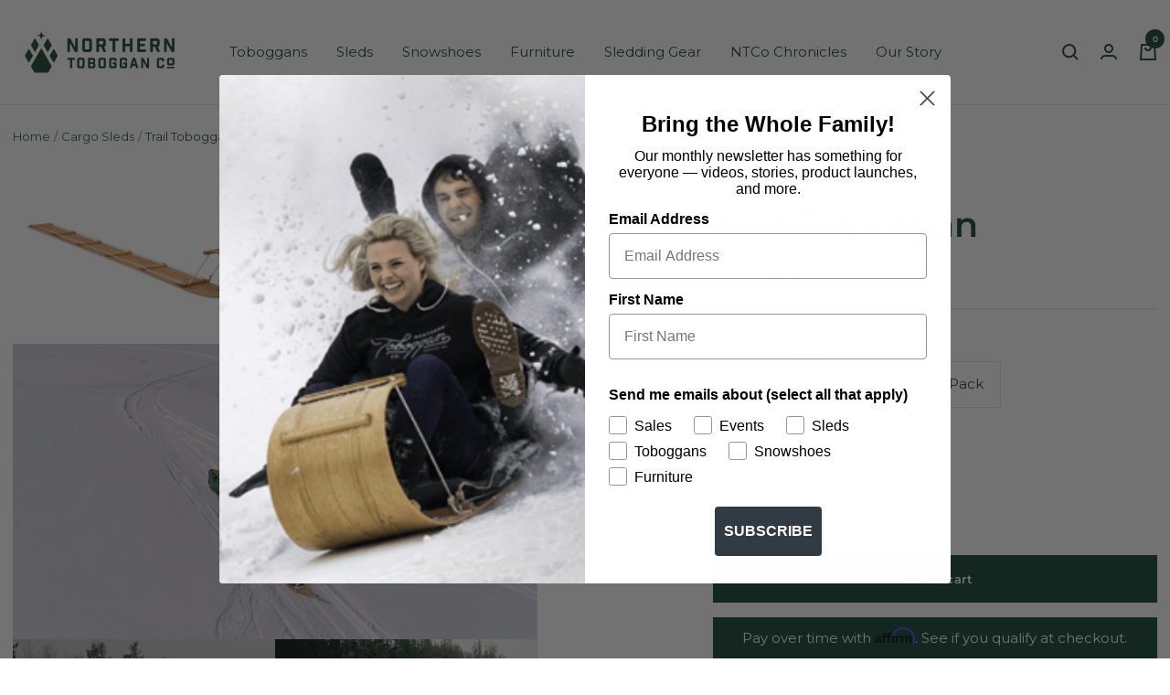

--- FILE ---
content_type: text/html; charset=utf-8
request_url: https://northerntoboggan.com/collections/wooden-cargo-sleds/products/hand-toboggans
body_size: 46340
content:















<!doctype html><html class="no-js" lang="en" dir="ltr">
  <head>
    <meta charset="utf-8">
    <meta name="viewport" content="width=device-width, initial-scale=1.0, height=device-height, minimum-scale=1.0, maximum-scale=1.0">
    <meta name="theme-color" content="#ffffff">
    <meta name="google-site-verification" content="t0eVUerzE-GJOU04d-veod0zJfBaC3YkDH2wAqMrJQs" />

    <title>Trail Toboggan | Northern Toboggan Handmade Sleds</title><meta name="description" content="Our traditional trail toboggan is found in the winter camping bible &quot;Snow Walker&#39;s Companion&quot;. This handmade toboggan is ideal for trekking and hauling on winter camping trips."><link rel="canonical" href="https://northerntoboggan.com/products/hand-toboggans"><link rel="shortcut icon" href="//northerntoboggan.com/cdn/shop/files/image_4_32x32_fdade9d9-69c1-4d70-97d6-a1a9e0659f6e.webp?v=1757340172&width=96" type="image/png"><link rel="preconnect" href="https://cdn.shopify.com">
    <link rel="dns-prefetch" href="https://productreviews.shopifycdn.com">
    <link rel="dns-prefetch" href="https://www.google-analytics.com"><link rel="preconnect" href="https://fonts.shopifycdn.com" crossorigin><link rel="preload" as="style" href="//northerntoboggan.com/cdn/shop/t/25/assets/theme.css?v=19866277519113743891763672250">
    <link rel="preload" as="style" href="//northerntoboggan.com/cdn/shop/t/25/assets/custom.css?v=39723683877077302641763672046">
    <link rel="preload" as="script" href="//northerntoboggan.com/cdn/shop/t/25/assets/vendor.js?v=32643890569905814191752238937">
    <link rel="preload" as="script" href="//northerntoboggan.com/cdn/shop/t/25/assets/theme.js?v=118875746913457109871760540348">
    <link rel="preload" as="script" href="//northerntoboggan.com/cdn/shop/t/25/assets/custom.js?v=181242577686793038221755267378"><link rel="preload" as="fetch" href="/products/hand-toboggans.js" crossorigin><link rel="preload" as="script" href="//northerntoboggan.com/cdn/shop/t/25/assets/flickity.js?v=93886726534104890781752515183"><meta property="og:type" content="product">
  <meta property="og:title" content="Trail Toboggan">
  <meta property="product:price:amount" content="595.00">
  <meta property="product:price:currency" content="USD">
  <meta property="product:availability" content="in stock"><meta property="og:image" content="http://northerntoboggan.com/cdn/shop/products/8513949_1.jpg?v=1607011455&width=1024">
  <meta property="og:image:secure_url" content="https://northerntoboggan.com/cdn/shop/products/8513949_1.jpg?v=1607011455&width=1024">
  <meta property="og:image:width" content="3500">
  <meta property="og:image:height" content="2332"><meta property="og:description" content="Our traditional trail toboggan is found in the winter camping bible &quot;Snow Walker&#39;s Companion&quot;. This handmade toboggan is ideal for trekking and hauling on winter camping trips."><meta property="og:url" content="https://northerntoboggan.com/products/hand-toboggans">
<meta property="og:site_name" content="Northern Toboggan Co"><meta name="twitter:card" content="summary"><meta name="twitter:title" content="Trail Toboggan">
  <meta name="twitter:description" content="Materials

White Ash
Nylon Roping

Dimensions

117 inches long

 "><meta name="twitter:image" content="https://northerntoboggan.com/cdn/shop/products/8513949_1.jpg?v=1607011455&width=1200">
  <meta name="twitter:image:alt" content="all">
    <script type="application/ld+json">{"@context":"http:\/\/schema.org\/","@id":"\/products\/hand-toboggans#product","@type":"ProductGroup","brand":{"@type":"Brand","name":"Northern Toboggan Co"},"category":"Sleds","description":"Materials\n\nWhite Ash\nNylon Roping\n\nDimensions\n\n117 inches long\n\n ","hasVariant":[{"@id":"\/products\/hand-toboggans?variant=32578055274544#variant","@type":"Product","image":"https:\/\/northerntoboggan.com\/cdn\/shop\/products\/8513949_1.jpg?v=1607011455\u0026width=1920","name":"Trail Toboggan - Toboggan","offers":{"@id":"\/products\/hand-toboggans?variant=32578055274544#offer","@type":"Offer","availability":"http:\/\/schema.org\/InStock","price":"595.00","priceCurrency":"USD","url":"https:\/\/northerntoboggan.com\/products\/hand-toboggans?variant=32578055274544"},"sku":"hand-toboggan"},{"@id":"\/products\/hand-toboggans?variant=32580146036784#variant","@type":"Product","image":"https:\/\/northerntoboggan.com\/cdn\/shop\/products\/8513948_1.jpg?v=1607011478\u0026width=1920","name":"Trail Toboggan - Toboggan and Pack","offers":{"@id":"\/products\/hand-toboggans?variant=32580146036784#offer","@type":"Offer","availability":"http:\/\/schema.org\/InStock","price":"895.00","priceCurrency":"USD","url":"https:\/\/northerntoboggan.com\/products\/hand-toboggans?variant=32580146036784"}}],"name":"Trail Toboggan","productGroupID":"6148348934","url":"https:\/\/northerntoboggan.com\/products\/hand-toboggans"}</script><script type="application/ld+json">
  {
    "@context": "https://schema.org",
    "@type": "BreadcrumbList",
    "itemListElement": [{
        "@type": "ListItem",
        "position": 1,
        "name": "Home",
        "item": "https://northerntoboggan.com"
      },{
            "@type": "ListItem",
            "position": 2,
            "name": "Cargo Sleds",
            "item": "https://northerntoboggan.com/collections/wooden-cargo-sleds"
          }, {
            "@type": "ListItem",
            "position": 3,
            "name": "Trail Toboggan",
            "item": "https://northerntoboggan.com/products/hand-toboggans"
          }]
  }
</script>
    <link rel="preload" href="//northerntoboggan.com/cdn/fonts/montserrat/montserrat_n7.3c434e22befd5c18a6b4afadb1e3d77c128c7939.woff2" as="font" type="font/woff2" crossorigin><link rel="preload" href="//northerntoboggan.com/cdn/fonts/montserrat/montserrat_n4.81949fa0ac9fd2021e16436151e8eaa539321637.woff2" as="font" type="font/woff2" crossorigin><style>
  /* Typography (heading) */
  @font-face {
  font-family: Montserrat;
  font-weight: 700;
  font-style: normal;
  font-display: swap;
  src: url("//northerntoboggan.com/cdn/fonts/montserrat/montserrat_n7.3c434e22befd5c18a6b4afadb1e3d77c128c7939.woff2") format("woff2"),
       url("//northerntoboggan.com/cdn/fonts/montserrat/montserrat_n7.5d9fa6e2cae713c8fb539a9876489d86207fe957.woff") format("woff");
}

@font-face {
  font-family: Montserrat;
  font-weight: 700;
  font-style: italic;
  font-display: swap;
  src: url("//northerntoboggan.com/cdn/fonts/montserrat/montserrat_i7.a0d4a463df4f146567d871890ffb3c80408e7732.woff2") format("woff2"),
       url("//northerntoboggan.com/cdn/fonts/montserrat/montserrat_i7.f6ec9f2a0681acc6f8152c40921d2a4d2e1a2c78.woff") format("woff");
}

/* Typography (body) */
  @font-face {
  font-family: Montserrat;
  font-weight: 400;
  font-style: normal;
  font-display: swap;
  src: url("//northerntoboggan.com/cdn/fonts/montserrat/montserrat_n4.81949fa0ac9fd2021e16436151e8eaa539321637.woff2") format("woff2"),
       url("//northerntoboggan.com/cdn/fonts/montserrat/montserrat_n4.a6c632ca7b62da89c3594789ba828388aac693fe.woff") format("woff");
}

@font-face {
  font-family: Montserrat;
  font-weight: 400;
  font-style: italic;
  font-display: swap;
  src: url("//northerntoboggan.com/cdn/fonts/montserrat/montserrat_i4.5a4ea298b4789e064f62a29aafc18d41f09ae59b.woff2") format("woff2"),
       url("//northerntoboggan.com/cdn/fonts/montserrat/montserrat_i4.072b5869c5e0ed5b9d2021e4c2af132e16681ad2.woff") format("woff");
}

@font-face {
  font-family: Montserrat;
  font-weight: 600;
  font-style: normal;
  font-display: swap;
  src: url("//northerntoboggan.com/cdn/fonts/montserrat/montserrat_n6.1326b3e84230700ef15b3a29fb520639977513e0.woff2") format("woff2"),
       url("//northerntoboggan.com/cdn/fonts/montserrat/montserrat_n6.652f051080eb14192330daceed8cd53dfdc5ead9.woff") format("woff");
}

@font-face {
  font-family: Montserrat;
  font-weight: 600;
  font-style: italic;
  font-display: swap;
  src: url("//northerntoboggan.com/cdn/fonts/montserrat/montserrat_i6.e90155dd2f004112a61c0322d66d1f59dadfa84b.woff2") format("woff2"),
       url("//northerntoboggan.com/cdn/fonts/montserrat/montserrat_i6.41470518d8e9d7f1bcdd29a447c2397e5393943f.woff") format("woff");
}

:root {--heading-color: 21, 71, 52;
    --text-color: 21, 71, 52;
    --background: 255, 255, 255;
    --secondary-background: 245, 245, 245;
    --border-color: 220, 227, 225;
    --border-color-darker: 161, 181, 174;
    --success-color: 46, 158, 123;
    --success-background: 213, 236, 229;
    --error-color: 222, 42, 42;
    --error-background: 253, 240, 240;
    --primary-button-background: 21, 71, 52;
    --primary-button-text-color: 255, 255, 255;
    --secondary-button-background: 21, 71, 52;
    --secondary-button-text-color: 255, 255, 255;
    --product-star-rating: 246, 164, 41;
    --product-on-sale-accent: 222, 42, 42;
    --product-sold-out-accent: 111, 113, 155;
    --product-custom-label-background: 64, 93, 230;
    --product-custom-label-text-color: 255, 255, 255;
    --product-custom-label-2-background: 243, 255, 52;
    --product-custom-label-2-text-color: 0, 0, 0;
    --product-low-stock-text-color: 222, 42, 42;
    --product-in-stock-text-color: 46, 158, 123;
    --loading-bar-background: 21, 71, 52;

    /* We duplicate some "base" colors as root colors, which is useful to use on drawer elements or popover without. Those should not be overridden to avoid issues */
    --root-heading-color: 21, 71, 52;
    --root-text-color: 21, 71, 52;
    --root-background: 255, 255, 255;
    --root-border-color: 220, 227, 225;
    --root-primary-button-background: 21, 71, 52;
    --root-primary-button-text-color: 255, 255, 255;

    --base-font-size: 15px;
    --heading-font-family: Montserrat, sans-serif;
    --heading-font-weight: 700;
    --heading-font-style: normal;
    --heading-text-transform: uppercase;
    --text-font-family: Montserrat, sans-serif;
    --text-font-weight: 400;
    --text-font-style: normal;
    --text-font-bold-weight: 600;

    /* Typography (font size) */
    --heading-xxsmall-font-size: 11px;
    --heading-xsmall-font-size: 11px;
    --heading-small-font-size: 12px;
    --heading-large-font-size: 36px;
    --heading-h1-font-size: 36px;
    --heading-h2-font-size: 30px;
    --heading-h3-font-size: 26px;
    --heading-h4-font-size: 24px;
    --heading-h5-font-size: 20px;
    --heading-h6-font-size: 16px;

    /* Control the look and feel of the theme by changing radius of various elements */
    --button-border-radius: 0px;
    --block-border-radius: 0px;
    --block-border-radius-reduced: 0px;
    --color-swatch-border-radius: 0px;

    /* Button size */
    --button-height: 48px;
    --button-small-height: 40px;

    /* Form related */
    --form-input-field-height: 48px;
    --form-input-gap: 16px;
    --form-submit-margin: 24px;

    /* Product listing related variables */
    --product-list-block-spacing: 32px;

    /* Video related */
    --play-button-background: 255, 255, 255;
    --play-button-arrow: 21, 71, 52;

    /* RTL support */
    --transform-logical-flip: 1;
    --transform-origin-start: left;
    --transform-origin-end: right;

    /* Other */
    --zoom-cursor-svg-url: url(//northerntoboggan.com/cdn/shop/t/25/assets/zoom-cursor.svg?v=110625779532957937431752240282);
    --arrow-right-svg-url: url(//northerntoboggan.com/cdn/shop/t/25/assets/arrow-right.svg?v=121139241295799984121752240282);
    --arrow-left-svg-url: url(//northerntoboggan.com/cdn/shop/t/25/assets/arrow-left.svg?v=57772606847659704511752240282);

    /* Some useful variables that we can reuse in our CSS. Some explanation are needed for some of them:
       - container-max-width-minus-gutters: represents the container max width without the edge gutters
       - container-outer-width: considering the screen width, represent all the space outside the container
       - container-outer-margin: same as container-outer-width but get set to 0 inside a container
       - container-inner-width: the effective space inside the container (minus gutters)
       - grid-column-width: represents the width of a single column of the grid
       - vertical-breather: this is a variable that defines the global "spacing" between sections, and inside the section
                            to create some "breath" and minimum spacing
     */
    --container-max-width: 1600px;
    --container-gutter: 24px;
    --container-max-width-minus-gutters: calc(var(--container-max-width) - (var(--container-gutter)) * 2);
    --container-outer-width: max(calc((100vw - var(--container-max-width-minus-gutters)) / 2), var(--container-gutter));
    --container-outer-margin: var(--container-outer-width);
    --container-inner-width: calc(100vw - var(--container-outer-width) * 2);

    --grid-column-count: 10;
    --grid-gap: 24px;
    --grid-column-width: calc((100vw - var(--container-outer-width) * 2 - var(--grid-gap) * (var(--grid-column-count) - 1)) / var(--grid-column-count));

    --vertical-breather: 48px;
    --vertical-breather-tight: 48px;

    /* Shopify related variables */
    --payment-terms-background-color: #ffffff;
  }

  @media screen and (min-width: 741px) {
    :root {
      --container-gutter: 40px;
      --grid-column-count: 20;
      --vertical-breather: 64px;
      --vertical-breather-tight: 64px;

      /* Typography (font size) */
      --heading-xsmall-font-size: 12px;
      --heading-small-font-size: 13px;
      --heading-large-font-size: 52px;
      --heading-h1-font-size: 48px;
      --heading-h2-font-size: 38px;
      --heading-h3-font-size: 32px;
      --heading-h4-font-size: 24px;
      --heading-h5-font-size: 20px;
      --heading-h6-font-size: 18px;

      /* Form related */
      --form-input-field-height: 52px;
      --form-submit-margin: 32px;

      /* Button size */
      --button-height: 52px;
      --button-small-height: 44px;
    }
  }

  @media screen and (min-width: 1200px) {
    :root {
      --vertical-breather: 40px;
      --vertical-breather-tight: 34px;
      --product-list-block-spacing: 48px;

      /* Typography */
      --heading-large-font-size: 64px;
      --heading-h1-font-size: 56px;
      --heading-h2-font-size: 48px;
      --heading-h3-font-size: 36px;
      --heading-h4-font-size: 30px;
      --heading-h5-font-size: 24px;
      --heading-h6-font-size: 18px;
    }
  }

  @media screen and (min-width: 1600px) {
    :root {
      --vertical-breather: 90px;
      --vertical-breather-tight: 64px;
    }
  }
</style>
    <script>
  // This allows to expose several variables to the global scope, to be used in scripts
  window.themeVariables = {
    settings: {
      direction: "ltr",
      pageType: "product",
      cartCount: 0,
      moneyFormat: "${{amount}}",
      moneyWithCurrencyFormat: "${{amount}} USD",
      showVendor: false,
      discountMode: "saving",
      currencyCodeEnabled: false,
      cartType: "message",
      cartCurrency: "USD",
      mobileZoomFactor: 2.5
    },

    routes: {
      host: "northerntoboggan.com",
      rootUrl: "\/",
      rootUrlWithoutSlash: '',
      cartUrl: "\/cart",
      cartAddUrl: "\/cart\/add",
      cartChangeUrl: "\/cart\/change",
      searchUrl: "\/search",
      predictiveSearchUrl: "\/search\/suggest",
      productRecommendationsUrl: "\/recommendations\/products"
    },

    strings: {
      accessibilityDelete: "Delete",
      accessibilityClose: "Close",
      collectionSoldOut: "Sold out",
      collectionDiscount: "Save @savings@",
      productSalePrice: "Sale price",
      productRegularPrice: "Regular price",
      productFormUnavailable: "Unavailable",
      productFormSoldOut: "Sold out",
      productFormPreOrder: "Pre-order",
      productFormAddToCart: "Add to cart",
      searchNoResults: "No results could be found.",
      searchNewSearch: "New search",
      searchProducts: "Products",
      searchArticles: "Journal",
      searchPages: "Pages",
      searchCollections: "Collections",
      cartViewCart: "View cart",
      cartItemAdded: "Item added to your cart!",
      cartItemAddedShort: "Added to your cart!",
      cartAddOrderNote: "Add order note",
      cartEditOrderNote: "Edit order note",
      shippingEstimatorNoResults: "Sorry, we do not ship to your address.",
      shippingEstimatorOneResult: "There is one shipping rate for your address:",
      shippingEstimatorMultipleResults: "There are several shipping rates for your address:",
      shippingEstimatorError: "One or more error occurred while retrieving shipping rates:"
    },

    libs: {
      flickity: "\/\/northerntoboggan.com\/cdn\/shop\/t\/25\/assets\/flickity.js?v=93886726534104890781752515183",
      photoswipe: "\/\/northerntoboggan.com\/cdn\/shop\/t\/25\/assets\/photoswipe.js?v=132268647426145925301752238937",
      qrCode: "\/\/northerntoboggan.com\/cdn\/shopifycloud\/storefront\/assets\/themes_support\/vendor\/qrcode-3f2b403b.js"
    },

    breakpoints: {
      phone: 'screen and (max-width: 740px)',
      tablet: 'screen and (min-width: 741px) and (max-width: 999px)',
      tabletAndUp: 'screen and (min-width: 741px)',
      pocket: 'screen and (max-width: 999px)',
      lap: 'screen and (min-width: 1000px) and (max-width: 1199px)',
      lapAndUp: 'screen and (min-width: 1000px)',
      desktop: 'screen and (min-width: 1200px)',
      wide: 'screen and (min-width: 1400px)'
    }
  };

  window.addEventListener('pageshow', async () => {
    const cartContent = await (await fetch(`${window.themeVariables.routes.cartUrl}.js`, {cache: 'reload'})).json();
    document.documentElement.dispatchEvent(new CustomEvent('cart:refresh', {detail: {cart: cartContent}}));
  });

  if ('noModule' in HTMLScriptElement.prototype) {
    // Old browsers (like IE) that does not support module will be considered as if not executing JS at all
    document.documentElement.className = document.documentElement.className.replace('no-js', 'js');

    requestAnimationFrame(() => {
      const viewportHeight = (window.visualViewport ? window.visualViewport.height : document.documentElement.clientHeight);
      document.documentElement.style.setProperty('--window-height',viewportHeight + 'px');
    });
  }// We save the product ID in local storage to be eventually used for recently viewed section
    try {
      const items = JSON.parse(localStorage.getItem('theme:recently-viewed-products') || '[]');

      // We check if the current product already exists, and if it does not, we add it at the start
      if (!items.includes(6148348934)) {
        items.unshift(6148348934);
      }

      localStorage.setItem('theme:recently-viewed-products', JSON.stringify(items.slice(0, 20)));
    } catch (e) {
      // Safari in private mode does not allow setting item, we silently fail
    }</script>

    <link rel="stylesheet" href="//northerntoboggan.com/cdn/shop/t/25/assets/theme.css?v=19866277519113743891763672250">
    <link rel="stylesheet" href="//northerntoboggan.com/cdn/shop/t/25/assets/custom.css?v=39723683877077302641763672046">


    <script src="//northerntoboggan.com/cdn/shop/t/25/assets/vendor.js?v=32643890569905814191752238937" defer></script>
    <script src="//northerntoboggan.com/cdn/shop/t/25/assets/theme.js?v=118875746913457109871760540348" defer></script>
    <script src="//northerntoboggan.com/cdn/shop/t/25/assets/custom.js?v=181242577686793038221755267378" defer></script>

    
  <script>window.performance && window.performance.mark && window.performance.mark('shopify.content_for_header.start');</script><meta name="google-site-verification" content="kXzx1K4JGqAPvEuv8TePm6gFHY-4wuApLNCMse532P0">
<meta name="google-site-verification" content="xQIXU_5WoUpvlmQwIeaj3IypwOYbbx06oki9STPKREM">
<meta id="shopify-digital-wallet" name="shopify-digital-wallet" content="/12741911/digital_wallets/dialog">
<meta name="shopify-checkout-api-token" content="2bc497c5dcb147972ead5c9d20f15f6e">
<meta id="in-context-paypal-metadata" data-shop-id="12741911" data-venmo-supported="true" data-environment="production" data-locale="en_US" data-paypal-v4="true" data-currency="USD">
<link rel="alternate" type="application/json+oembed" href="https://northerntoboggan.com/products/hand-toboggans.oembed">
<script async="async" src="/checkouts/internal/preloads.js?locale=en-US"></script>
<script id="shopify-features" type="application/json">{"accessToken":"2bc497c5dcb147972ead5c9d20f15f6e","betas":["rich-media-storefront-analytics"],"domain":"northerntoboggan.com","predictiveSearch":true,"shopId":12741911,"locale":"en"}</script>
<script>var Shopify = Shopify || {};
Shopify.shop = "northern-toboggan-and-sled.myshopify.com";
Shopify.locale = "en";
Shopify.currency = {"active":"USD","rate":"1.0"};
Shopify.country = "US";
Shopify.theme = {"name":"Focal 12.6.1","id":178915639575,"schema_name":"Focal","schema_version":"12.6.1","theme_store_id":714,"role":"main"};
Shopify.theme.handle = "null";
Shopify.theme.style = {"id":null,"handle":null};
Shopify.cdnHost = "northerntoboggan.com/cdn";
Shopify.routes = Shopify.routes || {};
Shopify.routes.root = "/";</script>
<script type="module">!function(o){(o.Shopify=o.Shopify||{}).modules=!0}(window);</script>
<script>!function(o){function n(){var o=[];function n(){o.push(Array.prototype.slice.apply(arguments))}return n.q=o,n}var t=o.Shopify=o.Shopify||{};t.loadFeatures=n(),t.autoloadFeatures=n()}(window);</script>
<script id="shop-js-analytics" type="application/json">{"pageType":"product"}</script>
<script defer="defer" async type="module" src="//northerntoboggan.com/cdn/shopifycloud/shop-js/modules/v2/client.init-shop-cart-sync_DtuiiIyl.en.esm.js"></script>
<script defer="defer" async type="module" src="//northerntoboggan.com/cdn/shopifycloud/shop-js/modules/v2/chunk.common_CUHEfi5Q.esm.js"></script>
<script type="module">
  await import("//northerntoboggan.com/cdn/shopifycloud/shop-js/modules/v2/client.init-shop-cart-sync_DtuiiIyl.en.esm.js");
await import("//northerntoboggan.com/cdn/shopifycloud/shop-js/modules/v2/chunk.common_CUHEfi5Q.esm.js");

  window.Shopify.SignInWithShop?.initShopCartSync?.({"fedCMEnabled":true,"windoidEnabled":true});

</script>
<script>(function() {
  var isLoaded = false;
  function asyncLoad() {
    if (isLoaded) return;
    isLoaded = true;
    var urls = ["\/\/www.powr.io\/powr.js?powr-token=northern-toboggan-and-sled.myshopify.com\u0026external-type=shopify\u0026shop=northern-toboggan-and-sled.myshopify.com","https:\/\/na.shgcdn3.com\/pixel-collector.js?shop=northern-toboggan-and-sled.myshopify.com"];
    for (var i = 0; i < urls.length; i++) {
      var s = document.createElement('script');
      s.type = 'text/javascript';
      s.async = true;
      s.src = urls[i];
      var x = document.getElementsByTagName('script')[0];
      x.parentNode.insertBefore(s, x);
    }
  };
  if(window.attachEvent) {
    window.attachEvent('onload', asyncLoad);
  } else {
    window.addEventListener('load', asyncLoad, false);
  }
})();</script>
<script id="__st">var __st={"a":12741911,"offset":-21600,"reqid":"8533d4f7-293b-4967-865d-87e8fcf5d4cd-1766235316","pageurl":"northerntoboggan.com\/collections\/wooden-cargo-sleds\/products\/hand-toboggans","u":"0b75c6cad957","p":"product","rtyp":"product","rid":6148348934};</script>
<script>window.ShopifyPaypalV4VisibilityTracking = true;</script>
<script id="captcha-bootstrap">!function(){'use strict';const t='contact',e='account',n='new_comment',o=[[t,t],['blogs',n],['comments',n],[t,'customer']],c=[[e,'customer_login'],[e,'guest_login'],[e,'recover_customer_password'],[e,'create_customer']],r=t=>t.map((([t,e])=>`form[action*='/${t}']:not([data-nocaptcha='true']) input[name='form_type'][value='${e}']`)).join(','),a=t=>()=>t?[...document.querySelectorAll(t)].map((t=>t.form)):[];function s(){const t=[...o],e=r(t);return a(e)}const i='password',u='form_key',d=['recaptcha-v3-token','g-recaptcha-response','h-captcha-response',i],f=()=>{try{return window.sessionStorage}catch{return}},m='__shopify_v',_=t=>t.elements[u];function p(t,e,n=!1){try{const o=window.sessionStorage,c=JSON.parse(o.getItem(e)),{data:r}=function(t){const{data:e,action:n}=t;return t[m]||n?{data:e,action:n}:{data:t,action:n}}(c);for(const[e,n]of Object.entries(r))t.elements[e]&&(t.elements[e].value=n);n&&o.removeItem(e)}catch(o){console.error('form repopulation failed',{error:o})}}const l='form_type',E='cptcha';function T(t){t.dataset[E]=!0}const w=window,h=w.document,L='Shopify',v='ce_forms',y='captcha';let A=!1;((t,e)=>{const n=(g='f06e6c50-85a8-45c8-87d0-21a2b65856fe',I='https://cdn.shopify.com/shopifycloud/storefront-forms-hcaptcha/ce_storefront_forms_captcha_hcaptcha.v1.5.2.iife.js',D={infoText:'Protected by hCaptcha',privacyText:'Privacy',termsText:'Terms'},(t,e,n)=>{const o=w[L][v],c=o.bindForm;if(c)return c(t,g,e,D).then(n);var r;o.q.push([[t,g,e,D],n]),r=I,A||(h.body.append(Object.assign(h.createElement('script'),{id:'captcha-provider',async:!0,src:r})),A=!0)});var g,I,D;w[L]=w[L]||{},w[L][v]=w[L][v]||{},w[L][v].q=[],w[L][y]=w[L][y]||{},w[L][y].protect=function(t,e){n(t,void 0,e),T(t)},Object.freeze(w[L][y]),function(t,e,n,w,h,L){const[v,y,A,g]=function(t,e,n){const i=e?o:[],u=t?c:[],d=[...i,...u],f=r(d),m=r(i),_=r(d.filter((([t,e])=>n.includes(e))));return[a(f),a(m),a(_),s()]}(w,h,L),I=t=>{const e=t.target;return e instanceof HTMLFormElement?e:e&&e.form},D=t=>v().includes(t);t.addEventListener('submit',(t=>{const e=I(t);if(!e)return;const n=D(e)&&!e.dataset.hcaptchaBound&&!e.dataset.recaptchaBound,o=_(e),c=g().includes(e)&&(!o||!o.value);(n||c)&&t.preventDefault(),c&&!n&&(function(t){try{if(!f())return;!function(t){const e=f();if(!e)return;const n=_(t);if(!n)return;const o=n.value;o&&e.removeItem(o)}(t);const e=Array.from(Array(32),(()=>Math.random().toString(36)[2])).join('');!function(t,e){_(t)||t.append(Object.assign(document.createElement('input'),{type:'hidden',name:u})),t.elements[u].value=e}(t,e),function(t,e){const n=f();if(!n)return;const o=[...t.querySelectorAll(`input[type='${i}']`)].map((({name:t})=>t)),c=[...d,...o],r={};for(const[a,s]of new FormData(t).entries())c.includes(a)||(r[a]=s);n.setItem(e,JSON.stringify({[m]:1,action:t.action,data:r}))}(t,e)}catch(e){console.error('failed to persist form',e)}}(e),e.submit())}));const S=(t,e)=>{t&&!t.dataset[E]&&(n(t,e.some((e=>e===t))),T(t))};for(const o of['focusin','change'])t.addEventListener(o,(t=>{const e=I(t);D(e)&&S(e,y())}));const B=e.get('form_key'),M=e.get(l),P=B&&M;t.addEventListener('DOMContentLoaded',(()=>{const t=y();if(P)for(const e of t)e.elements[l].value===M&&p(e,B);[...new Set([...A(),...v().filter((t=>'true'===t.dataset.shopifyCaptcha))])].forEach((e=>S(e,t)))}))}(h,new URLSearchParams(w.location.search),n,t,e,['guest_login'])})(!0,!0)}();</script>
<script integrity="sha256-4kQ18oKyAcykRKYeNunJcIwy7WH5gtpwJnB7kiuLZ1E=" data-source-attribution="shopify.loadfeatures" defer="defer" src="//northerntoboggan.com/cdn/shopifycloud/storefront/assets/storefront/load_feature-a0a9edcb.js" crossorigin="anonymous"></script>
<script data-source-attribution="shopify.dynamic_checkout.dynamic.init">var Shopify=Shopify||{};Shopify.PaymentButton=Shopify.PaymentButton||{isStorefrontPortableWallets:!0,init:function(){window.Shopify.PaymentButton.init=function(){};var t=document.createElement("script");t.src="https://northerntoboggan.com/cdn/shopifycloud/portable-wallets/latest/portable-wallets.en.js",t.type="module",document.head.appendChild(t)}};
</script>
<script data-source-attribution="shopify.dynamic_checkout.buyer_consent">
  function portableWalletsHideBuyerConsent(e){var t=document.getElementById("shopify-buyer-consent"),n=document.getElementById("shopify-subscription-policy-button");t&&n&&(t.classList.add("hidden"),t.setAttribute("aria-hidden","true"),n.removeEventListener("click",e))}function portableWalletsShowBuyerConsent(e){var t=document.getElementById("shopify-buyer-consent"),n=document.getElementById("shopify-subscription-policy-button");t&&n&&(t.classList.remove("hidden"),t.removeAttribute("aria-hidden"),n.addEventListener("click",e))}window.Shopify?.PaymentButton&&(window.Shopify.PaymentButton.hideBuyerConsent=portableWalletsHideBuyerConsent,window.Shopify.PaymentButton.showBuyerConsent=portableWalletsShowBuyerConsent);
</script>
<script data-source-attribution="shopify.dynamic_checkout.cart.bootstrap">document.addEventListener("DOMContentLoaded",(function(){function t(){return document.querySelector("shopify-accelerated-checkout-cart, shopify-accelerated-checkout")}if(t())Shopify.PaymentButton.init();else{new MutationObserver((function(e,n){t()&&(Shopify.PaymentButton.init(),n.disconnect())})).observe(document.body,{childList:!0,subtree:!0})}}));
</script>
<script id='scb4127' type='text/javascript' async='' src='https://northerntoboggan.com/cdn/shopifycloud/privacy-banner/storefront-banner.js'></script><link id="shopify-accelerated-checkout-styles" rel="stylesheet" media="screen" href="https://northerntoboggan.com/cdn/shopifycloud/portable-wallets/latest/accelerated-checkout-backwards-compat.css" crossorigin="anonymous">
<style id="shopify-accelerated-checkout-cart">
        #shopify-buyer-consent {
  margin-top: 1em;
  display: inline-block;
  width: 100%;
}

#shopify-buyer-consent.hidden {
  display: none;
}

#shopify-subscription-policy-button {
  background: none;
  border: none;
  padding: 0;
  text-decoration: underline;
  font-size: inherit;
  cursor: pointer;
}

#shopify-subscription-policy-button::before {
  box-shadow: none;
}

      </style>

<script>window.performance && window.performance.mark && window.performance.mark('shopify.content_for_header.end');</script>
  





  <script type="text/javascript">
    
      window.__shgMoneyFormat = window.__shgMoneyFormat || {"USD":{"currency":"USD","currency_symbol":"$","currency_symbol_location":"left","decimal_places":2,"decimal_separator":".","thousands_separator":","}};
    
    window.__shgCurrentCurrencyCode = window.__shgCurrentCurrencyCode || {
      currency: "USD",
      currency_symbol: "$",
      decimal_separator: ".",
      thousands_separator: ",",
      decimal_places: 2,
      currency_symbol_location: "left"
    };
  </script>



  
  

<script type="text/javascript">
  
    window.SHG_CUSTOMER = null;
  
</script>









<!-- BEGIN app block: shopify://apps/klaviyo-email-marketing-sms/blocks/klaviyo-onsite-embed/2632fe16-c075-4321-a88b-50b567f42507 -->












  <script async src="https://static.klaviyo.com/onsite/js/TmqyeZ/klaviyo.js?company_id=TmqyeZ"></script>
  <script>!function(){if(!window.klaviyo){window._klOnsite=window._klOnsite||[];try{window.klaviyo=new Proxy({},{get:function(n,i){return"push"===i?function(){var n;(n=window._klOnsite).push.apply(n,arguments)}:function(){for(var n=arguments.length,o=new Array(n),w=0;w<n;w++)o[w]=arguments[w];var t="function"==typeof o[o.length-1]?o.pop():void 0,e=new Promise((function(n){window._klOnsite.push([i].concat(o,[function(i){t&&t(i),n(i)}]))}));return e}}})}catch(n){window.klaviyo=window.klaviyo||[],window.klaviyo.push=function(){var n;(n=window._klOnsite).push.apply(n,arguments)}}}}();</script>

  
    <script id="viewed_product">
      if (item == null) {
        var _learnq = _learnq || [];

        var MetafieldReviews = null
        var MetafieldYotpoRating = null
        var MetafieldYotpoCount = null
        var MetafieldLooxRating = null
        var MetafieldLooxCount = null
        var okendoProduct = null
        var okendoProductReviewCount = null
        var okendoProductReviewAverageValue = null
        try {
          // The following fields are used for Customer Hub recently viewed in order to add reviews.
          // This information is not part of __kla_viewed. Instead, it is part of __kla_viewed_reviewed_items
          MetafieldReviews = {};
          MetafieldYotpoRating = null
          MetafieldYotpoCount = null
          MetafieldLooxRating = null
          MetafieldLooxCount = null

          okendoProduct = null
          // If the okendo metafield is not legacy, it will error, which then requires the new json formatted data
          if (okendoProduct && 'error' in okendoProduct) {
            okendoProduct = null
          }
          okendoProductReviewCount = okendoProduct ? okendoProduct.reviewCount : null
          okendoProductReviewAverageValue = okendoProduct ? okendoProduct.reviewAverageValue : null
        } catch (error) {
          console.error('Error in Klaviyo onsite reviews tracking:', error);
        }

        var item = {
          Name: "Trail Toboggan",
          ProductID: 6148348934,
          Categories: ["All Products","All Toboggans","Cargo Sleds","Custom Sleds","In Stock Collection","Toboggans \u0026 Sleds"],
          ImageURL: "https://northerntoboggan.com/cdn/shop/products/8513949_1_grande.jpg?v=1607011455",
          URL: "https://northerntoboggan.com/products/hand-toboggans",
          Brand: "Northern Toboggan Co",
          Price: "$595.00",
          Value: "595.00",
          CompareAtPrice: "$0.00"
        };
        _learnq.push(['track', 'Viewed Product', item]);
        _learnq.push(['trackViewedItem', {
          Title: item.Name,
          ItemId: item.ProductID,
          Categories: item.Categories,
          ImageUrl: item.ImageURL,
          Url: item.URL,
          Metadata: {
            Brand: item.Brand,
            Price: item.Price,
            Value: item.Value,
            CompareAtPrice: item.CompareAtPrice
          },
          metafields:{
            reviews: MetafieldReviews,
            yotpo:{
              rating: MetafieldYotpoRating,
              count: MetafieldYotpoCount,
            },
            loox:{
              rating: MetafieldLooxRating,
              count: MetafieldLooxCount,
            },
            okendo: {
              rating: okendoProductReviewAverageValue,
              count: okendoProductReviewCount,
            }
          }
        }]);
      }
    </script>
  




  <script>
    window.klaviyoReviewsProductDesignMode = false
  </script>







<!-- END app block --><!-- BEGIN app block: shopify://apps/pagefly-page-builder/blocks/app-embed/83e179f7-59a0-4589-8c66-c0dddf959200 -->

<!-- BEGIN app snippet: pagefly-cro-ab-testing-main -->







<script>
  ;(function () {
    const url = new URL(window.location)
    const viewParam = url.searchParams.get('view')
    if (viewParam && viewParam.includes('variant-pf-')) {
      url.searchParams.set('pf_v', viewParam)
      url.searchParams.delete('view')
      window.history.replaceState({}, '', url)
    }
  })()
</script>



<script type='module'>
  
  window.PAGEFLY_CRO = window.PAGEFLY_CRO || {}

  window.PAGEFLY_CRO['data_debug'] = {
    original_template_suffix: "all_products",
    allow_ab_test: false,
    ab_test_start_time: 0,
    ab_test_end_time: 0,
    today_date_time: 1766235317000,
  }
  window.PAGEFLY_CRO['GA4'] = { enabled: false}
</script>

<!-- END app snippet -->








  <script src='https://cdn.shopify.com/extensions/019b30d5-8ed1-7b06-933c-022ccf376c27/pagefly-page-builder-206/assets/pagefly-helper.js' defer='defer'></script>

  <script src='https://cdn.shopify.com/extensions/019b30d5-8ed1-7b06-933c-022ccf376c27/pagefly-page-builder-206/assets/pagefly-general-helper.js' defer='defer'></script>

  <script src='https://cdn.shopify.com/extensions/019b30d5-8ed1-7b06-933c-022ccf376c27/pagefly-page-builder-206/assets/pagefly-snap-slider.js' defer='defer'></script>

  <script src='https://cdn.shopify.com/extensions/019b30d5-8ed1-7b06-933c-022ccf376c27/pagefly-page-builder-206/assets/pagefly-slideshow-v3.js' defer='defer'></script>

  <script src='https://cdn.shopify.com/extensions/019b30d5-8ed1-7b06-933c-022ccf376c27/pagefly-page-builder-206/assets/pagefly-slideshow-v4.js' defer='defer'></script>

  <script src='https://cdn.shopify.com/extensions/019b30d5-8ed1-7b06-933c-022ccf376c27/pagefly-page-builder-206/assets/pagefly-glider.js' defer='defer'></script>

  <script src='https://cdn.shopify.com/extensions/019b30d5-8ed1-7b06-933c-022ccf376c27/pagefly-page-builder-206/assets/pagefly-slideshow-v1-v2.js' defer='defer'></script>

  <script src='https://cdn.shopify.com/extensions/019b30d5-8ed1-7b06-933c-022ccf376c27/pagefly-page-builder-206/assets/pagefly-product-media.js' defer='defer'></script>

  <script src='https://cdn.shopify.com/extensions/019b30d5-8ed1-7b06-933c-022ccf376c27/pagefly-page-builder-206/assets/pagefly-product.js' defer='defer'></script>


<script id='pagefly-helper-data' type='application/json'>
  {
    "page_optimization": {
      "assets_prefetching": false
    },
    "elements_asset_mapper": {
      "Accordion": "https://cdn.shopify.com/extensions/019b30d5-8ed1-7b06-933c-022ccf376c27/pagefly-page-builder-206/assets/pagefly-accordion.js",
      "Accordion3": "https://cdn.shopify.com/extensions/019b30d5-8ed1-7b06-933c-022ccf376c27/pagefly-page-builder-206/assets/pagefly-accordion3.js",
      "CountDown": "https://cdn.shopify.com/extensions/019b30d5-8ed1-7b06-933c-022ccf376c27/pagefly-page-builder-206/assets/pagefly-countdown.js",
      "GMap1": "https://cdn.shopify.com/extensions/019b30d5-8ed1-7b06-933c-022ccf376c27/pagefly-page-builder-206/assets/pagefly-gmap.js",
      "GMap2": "https://cdn.shopify.com/extensions/019b30d5-8ed1-7b06-933c-022ccf376c27/pagefly-page-builder-206/assets/pagefly-gmap.js",
      "GMapBasicV2": "https://cdn.shopify.com/extensions/019b30d5-8ed1-7b06-933c-022ccf376c27/pagefly-page-builder-206/assets/pagefly-gmap.js",
      "GMapAdvancedV2": "https://cdn.shopify.com/extensions/019b30d5-8ed1-7b06-933c-022ccf376c27/pagefly-page-builder-206/assets/pagefly-gmap.js",
      "HTML.Video": "https://cdn.shopify.com/extensions/019b30d5-8ed1-7b06-933c-022ccf376c27/pagefly-page-builder-206/assets/pagefly-htmlvideo.js",
      "HTML.Video2": "https://cdn.shopify.com/extensions/019b30d5-8ed1-7b06-933c-022ccf376c27/pagefly-page-builder-206/assets/pagefly-htmlvideo2.js",
      "HTML.Video3": "https://cdn.shopify.com/extensions/019b30d5-8ed1-7b06-933c-022ccf376c27/pagefly-page-builder-206/assets/pagefly-htmlvideo2.js",
      "BackgroundVideo": "https://cdn.shopify.com/extensions/019b30d5-8ed1-7b06-933c-022ccf376c27/pagefly-page-builder-206/assets/pagefly-htmlvideo2.js",
      "Instagram": "https://cdn.shopify.com/extensions/019b30d5-8ed1-7b06-933c-022ccf376c27/pagefly-page-builder-206/assets/pagefly-instagram.js",
      "Instagram2": "https://cdn.shopify.com/extensions/019b30d5-8ed1-7b06-933c-022ccf376c27/pagefly-page-builder-206/assets/pagefly-instagram.js",
      "Insta3": "https://cdn.shopify.com/extensions/019b30d5-8ed1-7b06-933c-022ccf376c27/pagefly-page-builder-206/assets/pagefly-instagram3.js",
      "Tabs": "https://cdn.shopify.com/extensions/019b30d5-8ed1-7b06-933c-022ccf376c27/pagefly-page-builder-206/assets/pagefly-tab.js",
      "Tabs3": "https://cdn.shopify.com/extensions/019b30d5-8ed1-7b06-933c-022ccf376c27/pagefly-page-builder-206/assets/pagefly-tab3.js",
      "ProductBox": "https://cdn.shopify.com/extensions/019b30d5-8ed1-7b06-933c-022ccf376c27/pagefly-page-builder-206/assets/pagefly-cart.js",
      "FBPageBox2": "https://cdn.shopify.com/extensions/019b30d5-8ed1-7b06-933c-022ccf376c27/pagefly-page-builder-206/assets/pagefly-facebook.js",
      "FBLikeButton2": "https://cdn.shopify.com/extensions/019b30d5-8ed1-7b06-933c-022ccf376c27/pagefly-page-builder-206/assets/pagefly-facebook.js",
      "TwitterFeed2": "https://cdn.shopify.com/extensions/019b30d5-8ed1-7b06-933c-022ccf376c27/pagefly-page-builder-206/assets/pagefly-twitter.js",
      "Paragraph4": "https://cdn.shopify.com/extensions/019b30d5-8ed1-7b06-933c-022ccf376c27/pagefly-page-builder-206/assets/pagefly-paragraph4.js",

      "AliReviews": "https://cdn.shopify.com/extensions/019b30d5-8ed1-7b06-933c-022ccf376c27/pagefly-page-builder-206/assets/pagefly-3rd-elements.js",
      "BackInStock": "https://cdn.shopify.com/extensions/019b30d5-8ed1-7b06-933c-022ccf376c27/pagefly-page-builder-206/assets/pagefly-3rd-elements.js",
      "GloboBackInStock": "https://cdn.shopify.com/extensions/019b30d5-8ed1-7b06-933c-022ccf376c27/pagefly-page-builder-206/assets/pagefly-3rd-elements.js",
      "GrowaveWishlist": "https://cdn.shopify.com/extensions/019b30d5-8ed1-7b06-933c-022ccf376c27/pagefly-page-builder-206/assets/pagefly-3rd-elements.js",
      "InfiniteOptionsShopPad": "https://cdn.shopify.com/extensions/019b30d5-8ed1-7b06-933c-022ccf376c27/pagefly-page-builder-206/assets/pagefly-3rd-elements.js",
      "InkybayProductPersonalizer": "https://cdn.shopify.com/extensions/019b30d5-8ed1-7b06-933c-022ccf376c27/pagefly-page-builder-206/assets/pagefly-3rd-elements.js",
      "LimeSpot": "https://cdn.shopify.com/extensions/019b30d5-8ed1-7b06-933c-022ccf376c27/pagefly-page-builder-206/assets/pagefly-3rd-elements.js",
      "Loox": "https://cdn.shopify.com/extensions/019b30d5-8ed1-7b06-933c-022ccf376c27/pagefly-page-builder-206/assets/pagefly-3rd-elements.js",
      "Opinew": "https://cdn.shopify.com/extensions/019b30d5-8ed1-7b06-933c-022ccf376c27/pagefly-page-builder-206/assets/pagefly-3rd-elements.js",
      "Powr": "https://cdn.shopify.com/extensions/019b30d5-8ed1-7b06-933c-022ccf376c27/pagefly-page-builder-206/assets/pagefly-3rd-elements.js",
      "ProductReviews": "https://cdn.shopify.com/extensions/019b30d5-8ed1-7b06-933c-022ccf376c27/pagefly-page-builder-206/assets/pagefly-3rd-elements.js",
      "PushOwl": "https://cdn.shopify.com/extensions/019b30d5-8ed1-7b06-933c-022ccf376c27/pagefly-page-builder-206/assets/pagefly-3rd-elements.js",
      "ReCharge": "https://cdn.shopify.com/extensions/019b30d5-8ed1-7b06-933c-022ccf376c27/pagefly-page-builder-206/assets/pagefly-3rd-elements.js",
      "Rivyo": "https://cdn.shopify.com/extensions/019b30d5-8ed1-7b06-933c-022ccf376c27/pagefly-page-builder-206/assets/pagefly-3rd-elements.js",
      "TrackingMore": "https://cdn.shopify.com/extensions/019b30d5-8ed1-7b06-933c-022ccf376c27/pagefly-page-builder-206/assets/pagefly-3rd-elements.js",
      "Vitals": "https://cdn.shopify.com/extensions/019b30d5-8ed1-7b06-933c-022ccf376c27/pagefly-page-builder-206/assets/pagefly-3rd-elements.js",
      "Wiser": "https://cdn.shopify.com/extensions/019b30d5-8ed1-7b06-933c-022ccf376c27/pagefly-page-builder-206/assets/pagefly-3rd-elements.js"
    },
    "custom_elements_mapper": {
      "pf-click-action-element": "https://cdn.shopify.com/extensions/019b30d5-8ed1-7b06-933c-022ccf376c27/pagefly-page-builder-206/assets/pagefly-click-action-element.js",
      "pf-dialog-element": "https://cdn.shopify.com/extensions/019b30d5-8ed1-7b06-933c-022ccf376c27/pagefly-page-builder-206/assets/pagefly-dialog-element.js"
    }
  }
</script>


<!-- END app block --><link href="https://monorail-edge.shopifysvc.com" rel="dns-prefetch">
<script>(function(){if ("sendBeacon" in navigator && "performance" in window) {try {var session_token_from_headers = performance.getEntriesByType('navigation')[0].serverTiming.find(x => x.name == '_s').description;} catch {var session_token_from_headers = undefined;}var session_cookie_matches = document.cookie.match(/_shopify_s=([^;]*)/);var session_token_from_cookie = session_cookie_matches && session_cookie_matches.length === 2 ? session_cookie_matches[1] : "";var session_token = session_token_from_headers || session_token_from_cookie || "";function handle_abandonment_event(e) {var entries = performance.getEntries().filter(function(entry) {return /monorail-edge.shopifysvc.com/.test(entry.name);});if (!window.abandonment_tracked && entries.length === 0) {window.abandonment_tracked = true;var currentMs = Date.now();var navigation_start = performance.timing.navigationStart;var payload = {shop_id: 12741911,url: window.location.href,navigation_start,duration: currentMs - navigation_start,session_token,page_type: "product"};window.navigator.sendBeacon("https://monorail-edge.shopifysvc.com/v1/produce", JSON.stringify({schema_id: "online_store_buyer_site_abandonment/1.1",payload: payload,metadata: {event_created_at_ms: currentMs,event_sent_at_ms: currentMs}}));}}window.addEventListener('pagehide', handle_abandonment_event);}}());</script>
<script id="web-pixels-manager-setup">(function e(e,d,r,n,o){if(void 0===o&&(o={}),!Boolean(null===(a=null===(i=window.Shopify)||void 0===i?void 0:i.analytics)||void 0===a?void 0:a.replayQueue)){var i,a;window.Shopify=window.Shopify||{};var t=window.Shopify;t.analytics=t.analytics||{};var s=t.analytics;s.replayQueue=[],s.publish=function(e,d,r){return s.replayQueue.push([e,d,r]),!0};try{self.performance.mark("wpm:start")}catch(e){}var l=function(){var e={modern:/Edge?\/(1{2}[4-9]|1[2-9]\d|[2-9]\d{2}|\d{4,})\.\d+(\.\d+|)|Firefox\/(1{2}[4-9]|1[2-9]\d|[2-9]\d{2}|\d{4,})\.\d+(\.\d+|)|Chrom(ium|e)\/(9{2}|\d{3,})\.\d+(\.\d+|)|(Maci|X1{2}).+ Version\/(15\.\d+|(1[6-9]|[2-9]\d|\d{3,})\.\d+)([,.]\d+|)( \(\w+\)|)( Mobile\/\w+|) Safari\/|Chrome.+OPR\/(9{2}|\d{3,})\.\d+\.\d+|(CPU[ +]OS|iPhone[ +]OS|CPU[ +]iPhone|CPU IPhone OS|CPU iPad OS)[ +]+(15[._]\d+|(1[6-9]|[2-9]\d|\d{3,})[._]\d+)([._]\d+|)|Android:?[ /-](13[3-9]|1[4-9]\d|[2-9]\d{2}|\d{4,})(\.\d+|)(\.\d+|)|Android.+Firefox\/(13[5-9]|1[4-9]\d|[2-9]\d{2}|\d{4,})\.\d+(\.\d+|)|Android.+Chrom(ium|e)\/(13[3-9]|1[4-9]\d|[2-9]\d{2}|\d{4,})\.\d+(\.\d+|)|SamsungBrowser\/([2-9]\d|\d{3,})\.\d+/,legacy:/Edge?\/(1[6-9]|[2-9]\d|\d{3,})\.\d+(\.\d+|)|Firefox\/(5[4-9]|[6-9]\d|\d{3,})\.\d+(\.\d+|)|Chrom(ium|e)\/(5[1-9]|[6-9]\d|\d{3,})\.\d+(\.\d+|)([\d.]+$|.*Safari\/(?![\d.]+ Edge\/[\d.]+$))|(Maci|X1{2}).+ Version\/(10\.\d+|(1[1-9]|[2-9]\d|\d{3,})\.\d+)([,.]\d+|)( \(\w+\)|)( Mobile\/\w+|) Safari\/|Chrome.+OPR\/(3[89]|[4-9]\d|\d{3,})\.\d+\.\d+|(CPU[ +]OS|iPhone[ +]OS|CPU[ +]iPhone|CPU IPhone OS|CPU iPad OS)[ +]+(10[._]\d+|(1[1-9]|[2-9]\d|\d{3,})[._]\d+)([._]\d+|)|Android:?[ /-](13[3-9]|1[4-9]\d|[2-9]\d{2}|\d{4,})(\.\d+|)(\.\d+|)|Mobile Safari.+OPR\/([89]\d|\d{3,})\.\d+\.\d+|Android.+Firefox\/(13[5-9]|1[4-9]\d|[2-9]\d{2}|\d{4,})\.\d+(\.\d+|)|Android.+Chrom(ium|e)\/(13[3-9]|1[4-9]\d|[2-9]\d{2}|\d{4,})\.\d+(\.\d+|)|Android.+(UC? ?Browser|UCWEB|U3)[ /]?(15\.([5-9]|\d{2,})|(1[6-9]|[2-9]\d|\d{3,})\.\d+)\.\d+|SamsungBrowser\/(5\.\d+|([6-9]|\d{2,})\.\d+)|Android.+MQ{2}Browser\/(14(\.(9|\d{2,})|)|(1[5-9]|[2-9]\d|\d{3,})(\.\d+|))(\.\d+|)|K[Aa][Ii]OS\/(3\.\d+|([4-9]|\d{2,})\.\d+)(\.\d+|)/},d=e.modern,r=e.legacy,n=navigator.userAgent;return n.match(d)?"modern":n.match(r)?"legacy":"unknown"}(),u="modern"===l?"modern":"legacy",c=(null!=n?n:{modern:"",legacy:""})[u],f=function(e){return[e.baseUrl,"/wpm","/b",e.hashVersion,"modern"===e.buildTarget?"m":"l",".js"].join("")}({baseUrl:d,hashVersion:r,buildTarget:u}),m=function(e){var d=e.version,r=e.bundleTarget,n=e.surface,o=e.pageUrl,i=e.monorailEndpoint;return{emit:function(e){var a=e.status,t=e.errorMsg,s=(new Date).getTime(),l=JSON.stringify({metadata:{event_sent_at_ms:s},events:[{schema_id:"web_pixels_manager_load/3.1",payload:{version:d,bundle_target:r,page_url:o,status:a,surface:n,error_msg:t},metadata:{event_created_at_ms:s}}]});if(!i)return console&&console.warn&&console.warn("[Web Pixels Manager] No Monorail endpoint provided, skipping logging."),!1;try{return self.navigator.sendBeacon.bind(self.navigator)(i,l)}catch(e){}var u=new XMLHttpRequest;try{return u.open("POST",i,!0),u.setRequestHeader("Content-Type","text/plain"),u.send(l),!0}catch(e){return console&&console.warn&&console.warn("[Web Pixels Manager] Got an unhandled error while logging to Monorail."),!1}}}}({version:r,bundleTarget:l,surface:e.surface,pageUrl:self.location.href,monorailEndpoint:e.monorailEndpoint});try{o.browserTarget=l,function(e){var d=e.src,r=e.async,n=void 0===r||r,o=e.onload,i=e.onerror,a=e.sri,t=e.scriptDataAttributes,s=void 0===t?{}:t,l=document.createElement("script"),u=document.querySelector("head"),c=document.querySelector("body");if(l.async=n,l.src=d,a&&(l.integrity=a,l.crossOrigin="anonymous"),s)for(var f in s)if(Object.prototype.hasOwnProperty.call(s,f))try{l.dataset[f]=s[f]}catch(e){}if(o&&l.addEventListener("load",o),i&&l.addEventListener("error",i),u)u.appendChild(l);else{if(!c)throw new Error("Did not find a head or body element to append the script");c.appendChild(l)}}({src:f,async:!0,onload:function(){if(!function(){var e,d;return Boolean(null===(d=null===(e=window.Shopify)||void 0===e?void 0:e.analytics)||void 0===d?void 0:d.initialized)}()){var d=window.webPixelsManager.init(e)||void 0;if(d){var r=window.Shopify.analytics;r.replayQueue.forEach((function(e){var r=e[0],n=e[1],o=e[2];d.publishCustomEvent(r,n,o)})),r.replayQueue=[],r.publish=d.publishCustomEvent,r.visitor=d.visitor,r.initialized=!0}}},onerror:function(){return m.emit({status:"failed",errorMsg:"".concat(f," has failed to load")})},sri:function(e){var d=/^sha384-[A-Za-z0-9+/=]+$/;return"string"==typeof e&&d.test(e)}(c)?c:"",scriptDataAttributes:o}),m.emit({status:"loading"})}catch(e){m.emit({status:"failed",errorMsg:(null==e?void 0:e.message)||"Unknown error"})}}})({shopId: 12741911,storefrontBaseUrl: "https://northerntoboggan.com",extensionsBaseUrl: "https://extensions.shopifycdn.com/cdn/shopifycloud/web-pixels-manager",monorailEndpoint: "https://monorail-edge.shopifysvc.com/unstable/produce_batch",surface: "storefront-renderer",enabledBetaFlags: ["2dca8a86"],webPixelsConfigList: [{"id":"1894056215","configuration":"{\"accountID\":\"TmqyeZ\",\"webPixelConfig\":\"eyJlbmFibGVBZGRlZFRvQ2FydEV2ZW50cyI6IHRydWV9\"}","eventPayloadVersion":"v1","runtimeContext":"STRICT","scriptVersion":"524f6c1ee37bacdca7657a665bdca589","type":"APP","apiClientId":123074,"privacyPurposes":["ANALYTICS","MARKETING"],"dataSharingAdjustments":{"protectedCustomerApprovalScopes":["read_customer_address","read_customer_email","read_customer_name","read_customer_personal_data","read_customer_phone"]}},{"id":"1873084695","configuration":"{\"site_id\":\"c8227c98-d330-4e6d-b101-2245cde8d5c7\",\"analytics_endpoint\":\"https:\\\/\\\/na.shgcdn3.com\"}","eventPayloadVersion":"v1","runtimeContext":"STRICT","scriptVersion":"695709fc3f146fa50a25299517a954f2","type":"APP","apiClientId":1158168,"privacyPurposes":["ANALYTICS","MARKETING","SALE_OF_DATA"],"dataSharingAdjustments":{"protectedCustomerApprovalScopes":["read_customer_personal_data"]}},{"id":"739213591","configuration":"{\"config\":\"{\\\"pixel_id\\\":\\\"G-JMCM1PE2B8\\\",\\\"target_country\\\":\\\"US\\\",\\\"gtag_events\\\":[{\\\"type\\\":\\\"purchase\\\",\\\"action_label\\\":\\\"G-JMCM1PE2B8\\\"},{\\\"type\\\":\\\"page_view\\\",\\\"action_label\\\":\\\"G-JMCM1PE2B8\\\"},{\\\"type\\\":\\\"view_item\\\",\\\"action_label\\\":\\\"G-JMCM1PE2B8\\\"},{\\\"type\\\":\\\"search\\\",\\\"action_label\\\":\\\"G-JMCM1PE2B8\\\"},{\\\"type\\\":\\\"add_to_cart\\\",\\\"action_label\\\":\\\"G-JMCM1PE2B8\\\"},{\\\"type\\\":\\\"begin_checkout\\\",\\\"action_label\\\":\\\"G-JMCM1PE2B8\\\"},{\\\"type\\\":\\\"add_payment_info\\\",\\\"action_label\\\":\\\"G-JMCM1PE2B8\\\"}],\\\"enable_monitoring_mode\\\":false}\"}","eventPayloadVersion":"v1","runtimeContext":"OPEN","scriptVersion":"b2a88bafab3e21179ed38636efcd8a93","type":"APP","apiClientId":1780363,"privacyPurposes":[],"dataSharingAdjustments":{"protectedCustomerApprovalScopes":["read_customer_address","read_customer_email","read_customer_name","read_customer_personal_data","read_customer_phone"]}},{"id":"306512151","configuration":"{\"pixel_id\":\"744813042781687\",\"pixel_type\":\"facebook_pixel\",\"metaapp_system_user_token\":\"-\"}","eventPayloadVersion":"v1","runtimeContext":"OPEN","scriptVersion":"ca16bc87fe92b6042fbaa3acc2fbdaa6","type":"APP","apiClientId":2329312,"privacyPurposes":["ANALYTICS","MARKETING","SALE_OF_DATA"],"dataSharingAdjustments":{"protectedCustomerApprovalScopes":["read_customer_address","read_customer_email","read_customer_name","read_customer_personal_data","read_customer_phone"]}},{"id":"175145239","eventPayloadVersion":"1","runtimeContext":"LAX","scriptVersion":"1","type":"CUSTOM","privacyPurposes":["ANALYTICS","MARKETING","SALE_OF_DATA"],"name":"Reddit Ads Pixel"},{"id":"shopify-app-pixel","configuration":"{}","eventPayloadVersion":"v1","runtimeContext":"STRICT","scriptVersion":"0450","apiClientId":"shopify-pixel","type":"APP","privacyPurposes":["ANALYTICS","MARKETING"]},{"id":"shopify-custom-pixel","eventPayloadVersion":"v1","runtimeContext":"LAX","scriptVersion":"0450","apiClientId":"shopify-pixel","type":"CUSTOM","privacyPurposes":["ANALYTICS","MARKETING"]}],isMerchantRequest: false,initData: {"shop":{"name":"Northern Toboggan Co","paymentSettings":{"currencyCode":"USD"},"myshopifyDomain":"northern-toboggan-and-sled.myshopify.com","countryCode":"US","storefrontUrl":"https:\/\/northerntoboggan.com"},"customer":null,"cart":null,"checkout":null,"productVariants":[{"price":{"amount":595.0,"currencyCode":"USD"},"product":{"title":"Trail Toboggan","vendor":"Northern Toboggan Co","id":"6148348934","untranslatedTitle":"Trail Toboggan","url":"\/products\/hand-toboggans","type":"Custom Sleds"},"id":"32578055274544","image":{"src":"\/\/northerntoboggan.com\/cdn\/shop\/products\/8513949_1.jpg?v=1607011455"},"sku":"hand-toboggan","title":"Toboggan","untranslatedTitle":"Toboggan"},{"price":{"amount":895.0,"currencyCode":"USD"},"product":{"title":"Trail Toboggan","vendor":"Northern Toboggan Co","id":"6148348934","untranslatedTitle":"Trail Toboggan","url":"\/products\/hand-toboggans","type":"Custom Sleds"},"id":"32580146036784","image":{"src":"\/\/northerntoboggan.com\/cdn\/shop\/products\/8513948_1.jpg?v=1607011478"},"sku":"","title":"Toboggan and Pack","untranslatedTitle":"Toboggan and Pack"}],"purchasingCompany":null},},"https://northerntoboggan.com/cdn","1e0b1122w61c904dfpc855754am2b403ea2",{"modern":"","legacy":""},{"shopId":"12741911","storefrontBaseUrl":"https:\/\/northerntoboggan.com","extensionBaseUrl":"https:\/\/extensions.shopifycdn.com\/cdn\/shopifycloud\/web-pixels-manager","surface":"storefront-renderer","enabledBetaFlags":"[\"2dca8a86\"]","isMerchantRequest":"false","hashVersion":"1e0b1122w61c904dfpc855754am2b403ea2","publish":"custom","events":"[[\"page_viewed\",{}],[\"product_viewed\",{\"productVariant\":{\"price\":{\"amount\":595.0,\"currencyCode\":\"USD\"},\"product\":{\"title\":\"Trail Toboggan\",\"vendor\":\"Northern Toboggan Co\",\"id\":\"6148348934\",\"untranslatedTitle\":\"Trail Toboggan\",\"url\":\"\/products\/hand-toboggans\",\"type\":\"Custom Sleds\"},\"id\":\"32578055274544\",\"image\":{\"src\":\"\/\/northerntoboggan.com\/cdn\/shop\/products\/8513949_1.jpg?v=1607011455\"},\"sku\":\"hand-toboggan\",\"title\":\"Toboggan\",\"untranslatedTitle\":\"Toboggan\"}}]]"});</script><script>
  window.ShopifyAnalytics = window.ShopifyAnalytics || {};
  window.ShopifyAnalytics.meta = window.ShopifyAnalytics.meta || {};
  window.ShopifyAnalytics.meta.currency = 'USD';
  var meta = {"product":{"id":6148348934,"gid":"gid:\/\/shopify\/Product\/6148348934","vendor":"Northern Toboggan Co","type":"Custom Sleds","variants":[{"id":32578055274544,"price":59500,"name":"Trail Toboggan - Toboggan","public_title":"Toboggan","sku":"hand-toboggan"},{"id":32580146036784,"price":89500,"name":"Trail Toboggan - Toboggan and Pack","public_title":"Toboggan and Pack","sku":""}],"remote":false},"page":{"pageType":"product","resourceType":"product","resourceId":6148348934}};
  for (var attr in meta) {
    window.ShopifyAnalytics.meta[attr] = meta[attr];
  }
</script>
<script class="analytics">
  (function () {
    var customDocumentWrite = function(content) {
      var jquery = null;

      if (window.jQuery) {
        jquery = window.jQuery;
      } else if (window.Checkout && window.Checkout.$) {
        jquery = window.Checkout.$;
      }

      if (jquery) {
        jquery('body').append(content);
      }
    };

    var hasLoggedConversion = function(token) {
      if (token) {
        return document.cookie.indexOf('loggedConversion=' + token) !== -1;
      }
      return false;
    }

    var setCookieIfConversion = function(token) {
      if (token) {
        var twoMonthsFromNow = new Date(Date.now());
        twoMonthsFromNow.setMonth(twoMonthsFromNow.getMonth() + 2);

        document.cookie = 'loggedConversion=' + token + '; expires=' + twoMonthsFromNow;
      }
    }

    var trekkie = window.ShopifyAnalytics.lib = window.trekkie = window.trekkie || [];
    if (trekkie.integrations) {
      return;
    }
    trekkie.methods = [
      'identify',
      'page',
      'ready',
      'track',
      'trackForm',
      'trackLink'
    ];
    trekkie.factory = function(method) {
      return function() {
        var args = Array.prototype.slice.call(arguments);
        args.unshift(method);
        trekkie.push(args);
        return trekkie;
      };
    };
    for (var i = 0; i < trekkie.methods.length; i++) {
      var key = trekkie.methods[i];
      trekkie[key] = trekkie.factory(key);
    }
    trekkie.load = function(config) {
      trekkie.config = config || {};
      trekkie.config.initialDocumentCookie = document.cookie;
      var first = document.getElementsByTagName('script')[0];
      var script = document.createElement('script');
      script.type = 'text/javascript';
      script.onerror = function(e) {
        var scriptFallback = document.createElement('script');
        scriptFallback.type = 'text/javascript';
        scriptFallback.onerror = function(error) {
                var Monorail = {
      produce: function produce(monorailDomain, schemaId, payload) {
        var currentMs = new Date().getTime();
        var event = {
          schema_id: schemaId,
          payload: payload,
          metadata: {
            event_created_at_ms: currentMs,
            event_sent_at_ms: currentMs
          }
        };
        return Monorail.sendRequest("https://" + monorailDomain + "/v1/produce", JSON.stringify(event));
      },
      sendRequest: function sendRequest(endpointUrl, payload) {
        // Try the sendBeacon API
        if (window && window.navigator && typeof window.navigator.sendBeacon === 'function' && typeof window.Blob === 'function' && !Monorail.isIos12()) {
          var blobData = new window.Blob([payload], {
            type: 'text/plain'
          });

          if (window.navigator.sendBeacon(endpointUrl, blobData)) {
            return true;
          } // sendBeacon was not successful

        } // XHR beacon

        var xhr = new XMLHttpRequest();

        try {
          xhr.open('POST', endpointUrl);
          xhr.setRequestHeader('Content-Type', 'text/plain');
          xhr.send(payload);
        } catch (e) {
          console.log(e);
        }

        return false;
      },
      isIos12: function isIos12() {
        return window.navigator.userAgent.lastIndexOf('iPhone; CPU iPhone OS 12_') !== -1 || window.navigator.userAgent.lastIndexOf('iPad; CPU OS 12_') !== -1;
      }
    };
    Monorail.produce('monorail-edge.shopifysvc.com',
      'trekkie_storefront_load_errors/1.1',
      {shop_id: 12741911,
      theme_id: 178915639575,
      app_name: "storefront",
      context_url: window.location.href,
      source_url: "//northerntoboggan.com/cdn/s/trekkie.storefront.4b0d51228c8d1703f19d66468963c9de55bf59b0.min.js"});

        };
        scriptFallback.async = true;
        scriptFallback.src = '//northerntoboggan.com/cdn/s/trekkie.storefront.4b0d51228c8d1703f19d66468963c9de55bf59b0.min.js';
        first.parentNode.insertBefore(scriptFallback, first);
      };
      script.async = true;
      script.src = '//northerntoboggan.com/cdn/s/trekkie.storefront.4b0d51228c8d1703f19d66468963c9de55bf59b0.min.js';
      first.parentNode.insertBefore(script, first);
    };
    trekkie.load(
      {"Trekkie":{"appName":"storefront","development":false,"defaultAttributes":{"shopId":12741911,"isMerchantRequest":null,"themeId":178915639575,"themeCityHash":"5989010063936990205","contentLanguage":"en","currency":"USD","eventMetadataId":"83e3db4c-4fa6-4e36-bd9e-9d3277f3097c"},"isServerSideCookieWritingEnabled":true,"monorailRegion":"shop_domain","enabledBetaFlags":["65f19447"]},"Session Attribution":{},"S2S":{"facebookCapiEnabled":false,"source":"trekkie-storefront-renderer","apiClientId":580111}}
    );

    var loaded = false;
    trekkie.ready(function() {
      if (loaded) return;
      loaded = true;

      window.ShopifyAnalytics.lib = window.trekkie;

      var originalDocumentWrite = document.write;
      document.write = customDocumentWrite;
      try { window.ShopifyAnalytics.merchantGoogleAnalytics.call(this); } catch(error) {};
      document.write = originalDocumentWrite;

      window.ShopifyAnalytics.lib.page(null,{"pageType":"product","resourceType":"product","resourceId":6148348934,"shopifyEmitted":true});

      var match = window.location.pathname.match(/checkouts\/(.+)\/(thank_you|post_purchase)/)
      var token = match? match[1]: undefined;
      if (!hasLoggedConversion(token)) {
        setCookieIfConversion(token);
        window.ShopifyAnalytics.lib.track("Viewed Product",{"currency":"USD","variantId":32578055274544,"productId":6148348934,"productGid":"gid:\/\/shopify\/Product\/6148348934","name":"Trail Toboggan - Toboggan","price":"595.00","sku":"hand-toboggan","brand":"Northern Toboggan Co","variant":"Toboggan","category":"Custom Sleds","nonInteraction":true,"remote":false},undefined,undefined,{"shopifyEmitted":true});
      window.ShopifyAnalytics.lib.track("monorail:\/\/trekkie_storefront_viewed_product\/1.1",{"currency":"USD","variantId":32578055274544,"productId":6148348934,"productGid":"gid:\/\/shopify\/Product\/6148348934","name":"Trail Toboggan - Toboggan","price":"595.00","sku":"hand-toboggan","brand":"Northern Toboggan Co","variant":"Toboggan","category":"Custom Sleds","nonInteraction":true,"remote":false,"referer":"https:\/\/northerntoboggan.com\/collections\/wooden-cargo-sleds\/products\/hand-toboggans"});
      }
    });


        var eventsListenerScript = document.createElement('script');
        eventsListenerScript.async = true;
        eventsListenerScript.src = "//northerntoboggan.com/cdn/shopifycloud/storefront/assets/shop_events_listener-3da45d37.js";
        document.getElementsByTagName('head')[0].appendChild(eventsListenerScript);

})();</script>
  <script>
  if (!window.ga || (window.ga && typeof window.ga !== 'function')) {
    window.ga = function ga() {
      (window.ga.q = window.ga.q || []).push(arguments);
      if (window.Shopify && window.Shopify.analytics && typeof window.Shopify.analytics.publish === 'function') {
        window.Shopify.analytics.publish("ga_stub_called", {}, {sendTo: "google_osp_migration"});
      }
      console.error("Shopify's Google Analytics stub called with:", Array.from(arguments), "\nSee https://help.shopify.com/manual/promoting-marketing/pixels/pixel-migration#google for more information.");
    };
    if (window.Shopify && window.Shopify.analytics && typeof window.Shopify.analytics.publish === 'function') {
      window.Shopify.analytics.publish("ga_stub_initialized", {}, {sendTo: "google_osp_migration"});
    }
  }
</script>
<script
  defer
  src="https://northerntoboggan.com/cdn/shopifycloud/perf-kit/shopify-perf-kit-2.1.2.min.js"
  data-application="storefront-renderer"
  data-shop-id="12741911"
  data-render-region="gcp-us-central1"
  data-page-type="product"
  data-theme-instance-id="178915639575"
  data-theme-name="Focal"
  data-theme-version="12.6.1"
  data-monorail-region="shop_domain"
  data-resource-timing-sampling-rate="10"
  data-shs="true"
  data-shs-beacon="true"
  data-shs-export-with-fetch="true"
  data-shs-logs-sample-rate="1"
  data-shs-beacon-endpoint="https://northerntoboggan.com/api/collect"
></script>
</head><body class="no-focus-outline  features--image-zoom" data-instant-allow-query-string><svg class="visually-hidden">
      <linearGradient id="rating-star-gradient-half">
        <stop offset="50%" stop-color="rgb(var(--product-star-rating))" />
        <stop offset="50%" stop-color="rgb(var(--product-star-rating))" stop-opacity="0.4" />
      </linearGradient>
    </svg>

    <a href="#main" class="visually-hidden skip-to-content">Skip to content</a>
    <loading-bar class="loading-bar"></loading-bar><!-- BEGIN sections: header-group -->
<div id="shopify-section-sections--24700523184407__header" class="shopify-section shopify-section-group-header-group shopify-section--header"><style>
  :root {
    --enable-sticky-header: 1;
    --enable-transparent-header: 0;
    --loading-bar-background: 21, 71, 52; /* Prevent the loading bar to be invisible */
  }

  #shopify-section-sections--24700523184407__header {--header-background: 255, 255, 255;
    --header-text-color: 21, 71, 52;
    --header-border-color: 220, 227, 225;
    --reduce-header-padding: 0;position: -webkit-sticky;
      position: sticky;
      top: 0;z-index: 4;
  }.shopify-section--announcement-bar ~ #shopify-section-sections--24700523184407__header {
      top: calc(var(--enable-sticky-announcement-bar, 0) * var(--announcement-bar-height, 0px));
    }#shopify-section-sections--24700523184407__header .header__logo-image {
    max-width: 100px;
  }

  @media screen and (min-width: 741px) {
    #shopify-section-sections--24700523184407__header .header__logo-image {
      max-width: 190px;
    }
  }

  @media screen and (min-width: 1200px) {/* For this navigation we have to move the logo and make sure the navigation takes the whole width */
      .header__logo {
        order: -1;
        flex: 1 1 0;
      }

      .header__inline-navigation {
        flex: 1 1 auto;
        justify-content: center;
        max-width: max-content;
        margin-inline: 48px;
      }}</style>

<store-header sticky  class="header header--bordered " role="banner"><div class="container">
    <div class="header__wrapper">
      <!-- LEFT PART -->
      <nav class="header__inline-navigation" role="navigation"><desktop-navigation>
  <ul class="header__linklist list--unstyled hidden-pocket hidden-lap" role="list"><li class="header__linklist-item has-dropdown" data-item-title="Toboggans">
        <a class="header__linklist-link link--animated" href="/collections/all-toboggans" aria-controls="desktop-menu-1" aria-expanded="false">Toboggans</a><ul hidden id="desktop-menu-1" class="nav-dropdown nav-dropdown--restrict list--unstyled" role="list"><li class="nav-dropdown__item ">
                <a class="nav-dropdown__link link--faded" href="https://northerntoboggan.com/collections/downhill-toboggans" >Downhill Toboggans</a></li><li class="nav-dropdown__item ">
                <a class="nav-dropdown__link link--faded" href="https://northerntoboggan.com/collections/toboggan-kits" >Toboggan Kits</a></li><li class="nav-dropdown__item ">
                <a class="nav-dropdown__link link--faded" href="https://northerntoboggan.com/collections/toboggan-cushions" >Toboggan Cushions</a></li><li class="nav-dropdown__item ">
                <a class="nav-dropdown__link link--faded" href="/collections/pull-sleds" >Pull Sleds</a></li><li class="nav-dropdown__item ">
                <a class="nav-dropdown__link link--faded" href="/collections/traditional-toboggans" >Towing Toboggans</a></li><li class="nav-dropdown__item ">
                <a class="nav-dropdown__link link--faded" href="/products/hand-toboggans" >Trail Toboggan</a></li><li class="nav-dropdown__item ">
                <a class="nav-dropdown__link link--faded" href="/collections/the-camden-collection" >Camden Racing Toboggans</a></li></ul></li><li class="header__linklist-item has-dropdown" data-item-title="Sleds">
        <a class="header__linklist-link link--animated" href="/collections/all-sleds" aria-controls="desktop-menu-2" aria-expanded="false">Sleds</a><ul hidden id="desktop-menu-2" class="nav-dropdown nav-dropdown--restrict list--unstyled" role="list"><li class="nav-dropdown__item ">
                <a class="nav-dropdown__link link--faded" href="/collections/wooden-cargo-sleds" >Cargo Sleds</a></li><li class="nav-dropdown__item ">
                <a class="nav-dropdown__link link--faded" href="/collections/custom-sleds" >Custom Build Sleds</a></li><li class="nav-dropdown__item ">
                <a class="nav-dropdown__link link--faded" href="/collections/pull-sleds" >Pull Sleds</a></li><li class="nav-dropdown__item ">
                <a class="nav-dropdown__link link--faded" href="/products/kicksled" >Kicksled</a></li></ul></li><li class="header__linklist-item has-dropdown" data-item-title="Snowshoes">
        <a class="header__linklist-link link--animated" href="/collections/all-snowshoes" aria-controls="desktop-menu-3" aria-expanded="false">Snowshoes</a><ul hidden id="desktop-menu-3" class="nav-dropdown nav-dropdown--restrict list--unstyled" role="list"><li class="nav-dropdown__item ">
                <a class="nav-dropdown__link link--faded" href="/collections/wooden-snowshoes" >Finished Snowshoes</a></li><li class="nav-dropdown__item ">
                <a class="nav-dropdown__link link--faded" href="/collections/wooden-snowshoes" >Snowshoe Kits</a></li><li class="nav-dropdown__item ">
                <a class="nav-dropdown__link link--faded" href="/collections/snowshoe-bindings" >Snowshoe Bindings</a></li></ul></li><li class="header__linklist-item has-dropdown" data-item-title="Furniture">
        <a class="header__linklist-link link--animated" href="/collections/snowshoe-furniture" aria-controls="desktop-menu-4" aria-expanded="false">Furniture</a><ul hidden id="desktop-menu-4" class="nav-dropdown nav-dropdown--restrict list--unstyled" role="list"><li class="nav-dropdown__item ">
                <a class="nav-dropdown__link link--faded" href="/products/northwoods-chair" >Northwoods Chair</a></li><li class="nav-dropdown__item ">
                <a class="nav-dropdown__link link--faded" href="/products/northwoods-rocker" >Northwoods Rocker</a></li><li class="nav-dropdown__item ">
                <a class="nav-dropdown__link link--faded" href="/products/northwoods-table" >Northwoods Table</a></li></ul></li><li class="header__linklist-item " data-item-title="Sledding Gear">
        <a class="header__linklist-link link--animated" href="/collections/sledding-gear" >Sledding Gear</a></li><li class="header__linklist-item has-dropdown" data-item-title="NTCo Chronicles">
        <a class="header__linklist-link link--animated" href="/blogs/blog" aria-controls="desktop-menu-6" aria-expanded="false">NTCo Chronicles</a><ul hidden id="desktop-menu-6" class="nav-dropdown nav-dropdown--restrict list--unstyled" role="list"><li class="nav-dropdown__item ">
                <a class="nav-dropdown__link link--faded" href="/blogs/blog" >A Sled Maker's Journal</a></li><li class="nav-dropdown__item ">
                <a class="nav-dropdown__link link--faded" href="/blogs/adventure-log" >Adventure Log</a></li><li class="nav-dropdown__item ">
                <a class="nav-dropdown__link link--faded" href="/pages/newsroom" >Newsroom</a></li></ul></li><li class="header__linklist-item " data-item-title="Our Story">
        <a class="header__linklist-link link--animated" href="https://northerntoboggan.com/pages/about-us" >Our Story</a></li></ul>
</desktop-navigation><div class="header__icon-list "><button is="toggle-button" class="header__icon-wrapper tap-area hidden-desk" aria-controls="mobile-menu-drawer" aria-expanded="false">
              <span class="visually-hidden">Navigation</span><svg focusable="false" width="18" height="14" class="icon icon--header-hamburger   " viewBox="0 0 18 14">
        <path d="M0 1h18M0 13h18H0zm0-6h18H0z" fill="none" stroke="currentColor" stroke-width="2"></path>
      </svg></button><a href="/search" is="toggle-link" class="header__icon-wrapper tap-area  hidden-desk" aria-controls="search-drawer" aria-expanded="false" aria-label="Search"><svg focusable="false" width="18" height="18" class="icon icon--header-search   " viewBox="0 0 18 18">
        <path d="M12.336 12.336c2.634-2.635 2.682-6.859.106-9.435-2.576-2.576-6.8-2.528-9.435.106C.373 5.642.325 9.866 2.901 12.442c2.576 2.576 6.8 2.528 9.435-.106zm0 0L17 17" fill="none" stroke="currentColor" stroke-width="2"></path>
      </svg></a>
        </div></nav>

      <!-- LOGO PART --><span class="header__logo"><a class="header__logo-link" href="/">
            <span class="visually-hidden">Northern Toboggan Co</span>
            <img class="header__logo-image" width="450" height="141" src="//northerntoboggan.com/cdn/shop/files/cdn_shopify_com-logo_f1a9c9d0-a81e-4fbd-b0be-e77fa4fce034.jpg?v=1613796339&width=380" alt="Northern Toboggan logo"></a></span><!-- SECONDARY LINKS PART -->
      <div class="header__secondary-links"><div class="header__icon-list"><!-- <button is="toggle-button" class="header__icon-wrapper tap-area hidden-phone " aria-controls="newsletter-popup" aria-expanded="false">
            <span class="visually-hidden">Newsletter</span><svg focusable="false" width="20" height="16" class="icon icon--header-email   " viewBox="0 0 20 16">
        <path d="M19 4l-9 5-9-5" fill="none" stroke="currentColor" stroke-width="2"></path>
        <path stroke="currentColor" fill="none" stroke-width="2" d="M1 1h18v14H1z"></path>
      </svg></button> --><a href="/search" is="toggle-link" class="header__icon-wrapper tap-area hidden-pocket hidden-lap " aria-label="Search" aria-controls="search-drawer" aria-expanded="false"><svg focusable="false" width="18" height="18" class="icon icon--header-search   " viewBox="0 0 18 18">
        <path d="M12.336 12.336c2.634-2.635 2.682-6.859.106-9.435-2.576-2.576-6.8-2.528-9.435.106C.373 5.642.325 9.866 2.901 12.442c2.576 2.576 6.8 2.528 9.435-.106zm0 0L17 17" fill="none" stroke="currentColor" stroke-width="2"></path>
      </svg></a><a href="/account/login" class="header__icon-wrapper tap-area hidden-phone " aria-label="Login"><svg focusable="false" width="18" height="17" class="icon icon--header-customer   " viewBox="0 0 18 17">
        <circle cx="9" cy="5" r="4" fill="none" stroke="currentColor" stroke-width="2" stroke-linejoin="round"></circle>
        <path d="M1 17v0a4 4 0 014-4h8a4 4 0 014 4v0" fill="none" stroke="currentColor" stroke-width="2"></path>
      </svg></a><a href="/cart" class="header__icon-wrapper tap-area " aria-label="Cart" data-no-instant><svg focusable="false" width="20" height="18" class="icon icon--header-cart   " viewBox="0 0 20 18">
        <path d="M3 1h14l1 16H2L3 1z" fill="none" stroke="currentColor" stroke-width="2"></path>
        <path d="M7 4v0a3 3 0 003 3v0a3 3 0 003-3v0" fill="none" stroke="currentColor" stroke-width="2"></path>
      </svg><cart-count class="header__cart-count header__cart-count--floating bubble-count" aria-hidden="true">0</cart-count>
          </a>
          <!-- <a href="/cart" is="toggle-link" aria-controls="mini-cart" aria-expanded="false" class="header__icon-wrapper tap-area " aria-label="Cart" data-no-instant><svg focusable="false" width="20" height="18" class="icon icon--header-cart   " viewBox="0 0 20 18">
        <path d="M3 1h14l1 16H2L3 1z" fill="none" stroke="currentColor" stroke-width="2"></path>
        <path d="M7 4v0a3 3 0 003 3v0a3 3 0 003-3v0" fill="none" stroke="currentColor" stroke-width="2"></path>
      </svg><cart-count class="header__cart-count header__cart-count--floating bubble-count" aria-hidden="true">0</cart-count>
          </a> -->
        </div></div>
    </div></div>
</store-header><cart-notification global hidden class="cart-notification "></cart-notification><mobile-navigation append-body id="mobile-menu-drawer" class="drawer drawer--from-left">
  <span class="drawer__overlay"></span>

  <div class="drawer__header drawer__header--shadowed">
    <button type="button" class="drawer__close-button drawer__close-button--block tap-area" data-action="close" title="Close"><svg focusable="false" width="14" height="14" class="icon icon--close   " viewBox="0 0 14 14">
        <path d="M13 13L1 1M13 1L1 13" stroke="currentColor" stroke-width="2" fill="none"></path>
      </svg></button>
  </div>

  <div class="drawer__content">
    <ul class="mobile-nav list--unstyled" role="list"><li class="mobile-nav__item" data-level="1"><button is="toggle-button" class="mobile-nav__link heading h6" aria-controls="mobile-menu-1" aria-expanded="false">Toboggans<span class="animated-plus"></span>
            </button>

            <collapsible-content id="mobile-menu-1" class="collapsible"><ul class="mobile-nav list--unstyled" role="list"><li class="mobile-nav__item" data-level="2"><a href="https://northerntoboggan.com/collections/downhill-toboggans" class="mobile-nav__link">Downhill Toboggans</a></li><li class="mobile-nav__item" data-level="2"><a href="https://northerntoboggan.com/collections/toboggan-kits" class="mobile-nav__link">Toboggan Kits</a></li><li class="mobile-nav__item" data-level="2"><a href="https://northerntoboggan.com/collections/toboggan-cushions" class="mobile-nav__link">Toboggan Cushions</a></li><li class="mobile-nav__item" data-level="2"><a href="/collections/pull-sleds" class="mobile-nav__link">Pull Sleds</a></li><li class="mobile-nav__item" data-level="2"><a href="/collections/traditional-toboggans" class="mobile-nav__link">Towing Toboggans</a></li><li class="mobile-nav__item" data-level="2"><a href="/products/hand-toboggans" class="mobile-nav__link">Trail Toboggan</a></li><li class="mobile-nav__item" data-level="2"><a href="/collections/the-camden-collection" class="mobile-nav__link">Camden Racing Toboggans</a></li></ul></collapsible-content></li><li class="mobile-nav__item" data-level="1"><button is="toggle-button" class="mobile-nav__link heading h6" aria-controls="mobile-menu-2" aria-expanded="false">Sleds<span class="animated-plus"></span>
            </button>

            <collapsible-content id="mobile-menu-2" class="collapsible"><ul class="mobile-nav list--unstyled" role="list"><li class="mobile-nav__item" data-level="2"><a href="/collections/wooden-cargo-sleds" class="mobile-nav__link">Cargo Sleds</a></li><li class="mobile-nav__item" data-level="2"><a href="/collections/custom-sleds" class="mobile-nav__link">Custom Build Sleds</a></li><li class="mobile-nav__item" data-level="2"><a href="/collections/pull-sleds" class="mobile-nav__link">Pull Sleds</a></li><li class="mobile-nav__item" data-level="2"><a href="/products/kicksled" class="mobile-nav__link">Kicksled</a></li></ul></collapsible-content></li><li class="mobile-nav__item" data-level="1"><button is="toggle-button" class="mobile-nav__link heading h6" aria-controls="mobile-menu-3" aria-expanded="false">Snowshoes<span class="animated-plus"></span>
            </button>

            <collapsible-content id="mobile-menu-3" class="collapsible"><ul class="mobile-nav list--unstyled" role="list"><li class="mobile-nav__item" data-level="2"><a href="/collections/wooden-snowshoes" class="mobile-nav__link">Finished Snowshoes</a></li><li class="mobile-nav__item" data-level="2"><a href="/collections/wooden-snowshoes" class="mobile-nav__link">Snowshoe Kits</a></li><li class="mobile-nav__item" data-level="2"><a href="/collections/snowshoe-bindings" class="mobile-nav__link">Snowshoe Bindings</a></li></ul></collapsible-content></li><li class="mobile-nav__item" data-level="1"><button is="toggle-button" class="mobile-nav__link heading h6" aria-controls="mobile-menu-4" aria-expanded="false">Furniture<span class="animated-plus"></span>
            </button>

            <collapsible-content id="mobile-menu-4" class="collapsible"><ul class="mobile-nav list--unstyled" role="list"><li class="mobile-nav__item" data-level="2"><a href="/products/northwoods-chair" class="mobile-nav__link">Northwoods Chair</a></li><li class="mobile-nav__item" data-level="2"><a href="/products/northwoods-rocker" class="mobile-nav__link">Northwoods Rocker</a></li><li class="mobile-nav__item" data-level="2"><a href="/products/northwoods-table" class="mobile-nav__link">Northwoods Table</a></li></ul></collapsible-content></li><li class="mobile-nav__item" data-level="1"><a href="/collections/sledding-gear" class="mobile-nav__link heading h6">Sledding Gear</a></li><li class="mobile-nav__item" data-level="1"><button is="toggle-button" class="mobile-nav__link heading h6" aria-controls="mobile-menu-6" aria-expanded="false">NTCo Chronicles<span class="animated-plus"></span>
            </button>

            <collapsible-content id="mobile-menu-6" class="collapsible"><ul class="mobile-nav list--unstyled" role="list"><li class="mobile-nav__item" data-level="2"><a href="/blogs/blog" class="mobile-nav__link">A Sled Maker's Journal</a></li><li class="mobile-nav__item" data-level="2"><a href="/blogs/adventure-log" class="mobile-nav__link">Adventure Log</a></li><li class="mobile-nav__item" data-level="2"><a href="/pages/newsroom" class="mobile-nav__link">Newsroom</a></li></ul></collapsible-content></li><li class="mobile-nav__item" data-level="1"><a href="https://northerntoboggan.com/pages/about-us" class="mobile-nav__link heading h6">Our Story</a></li></ul>
  </div><div class="drawer__footer drawer__footer--tight drawer__footer--bordered">
      <div class="mobile-nav__footer"><a class="icon-text" href="/account/login"><svg focusable="false" width="18" height="17" class="icon icon--header-customer   " viewBox="0 0 18 17">
        <circle cx="9" cy="5" r="4" fill="none" stroke="currentColor" stroke-width="2" stroke-linejoin="round"></circle>
        <path d="M1 17v0a4 4 0 014-4h8a4 4 0 014 4v0" fill="none" stroke="currentColor" stroke-width="2"></path>
      </svg>Account</a></div>
    </div></mobile-navigation><predictive-search-drawer append-body reverse-breakpoint="screen and (min-width: 1200px)" id="search-drawer" initial-focus-selector="#search-drawer [name='q']" class="predictive-search drawer drawer--large drawer--from-left">
  <span class="drawer__overlay"></span>

  <header class="drawer__header">
    <form id="predictive-search-form" action="/search" method="get" class="predictive-search__form"><svg focusable="false" width="18" height="18" class="icon icon--header-search   " viewBox="0 0 18 18">
        <path d="M12.336 12.336c2.634-2.635 2.682-6.859.106-9.435-2.576-2.576-6.8-2.528-9.435.106C.373 5.642.325 9.866 2.901 12.442c2.576 2.576 6.8 2.528 9.435-.106zm0 0L17 17" fill="none" stroke="currentColor" stroke-width="2"></path>
      </svg><input class="predictive-search__input" type="text" name="q" autocomplete="off" autocorrect="off" aria-label="Search" placeholder="What are you looking for?">
    </form>

    <button type="button" class="drawer__close-button tap-area" data-action="close" title="Close"><svg focusable="false" width="14" height="14" class="icon icon--close   " viewBox="0 0 14 14">
        <path d="M13 13L1 1M13 1L1 13" stroke="currentColor" stroke-width="2" fill="none"></path>
      </svg></button>
  </header>

  <div class="drawer__content">
    <div class="predictive-search__content-wrapper">
      <div hidden class="predictive-search__loading-state">
        <div class="spinner"><svg focusable="false" width="50" height="50" class="icon icon--spinner   " viewBox="25 25 50 50">
        <circle cx="50" cy="50" r="20" fill="none" stroke="#154734" stroke-width="4"></circle>
      </svg></div>
      </div>

      <div hidden class="predictive-search__results" aria-live="polite"></div></div>
  </div>

  <footer hidden class="drawer__footer drawer__footer--no-top-padding">
    <button type="submit" form="predictive-search-form" class="button button--primary button--full">View all results</button>
  </footer>
</predictive-search-drawer><script>
  (() => {
    const headerElement = document.getElementById('shopify-section-sections--24700523184407__header'),
      headerHeight = headerElement.clientHeight,
      headerHeightWithoutBottomNav = headerElement.querySelector('.header__wrapper').clientHeight;

    document.documentElement.style.setProperty('--header-height', headerHeight + 'px');
    document.documentElement.style.setProperty('--header-height-without-bottom-nav', headerHeightWithoutBottomNav + 'px');
  })();
</script>

<script type="application/ld+json">
  {
    "@context": "https://schema.org",
    "@type": "Organization",
    "name": "Northern Toboggan Co",
    
      "logo": "https:\/\/northerntoboggan.com\/cdn\/shop\/files\/cdn_shopify_com-logo_f1a9c9d0-a81e-4fbd-b0be-e77fa4fce034.jpg?v=1613796339\u0026width=450",
    
    "url": "https:\/\/northerntoboggan.com"
  }
</script>


</div>
<!-- END sections: header-group --><!-- BEGIN sections: overlay-group -->
<div id="shopify-section-sections--24700523217175__newsletter-popup" class="shopify-section shopify-section-group-overlay-group shopify-section--popup"><style>
  [aria-controls="newsletter-popup"] {
    display: block; /* Allows to show the toggle icon in the header if the section is disabled */
  }
</style><modal-content section="sections--24700523217175__newsletter-popup" only-once  id="newsletter-popup" class="modal">
  <div class="modal__overlay"></div>

  <div class="modal__content">
    <button type="button" class="modal__close-button tap-area" data-action="close" title="Close"><svg focusable="false" width="14" height="14" class="icon icon--close   " viewBox="0 0 14 14">
        <path d="M13 13L1 1M13 1L1 13" stroke="currentColor" stroke-width="2" fill="none"></path>
      </svg></button>

    <div class="newsletter-modal "><div class="newsletter-modal__content  text-container text--center"><h2 class="heading h5">Get 10% off</h2><p>Promotions, new products and sales. Directly to your inbox.</p><form method="post" action="/contact#contact_form" accept-charset="UTF-8" class="form newsletter-modal__form"><input type="hidden" name="form_type" value="customer" /><input type="hidden" name="utf8" value="✓" /><input type="hidden" name="contact[tags]" value="newsletter">
          <input type="hidden" name="contact[context]" value="">

            <div class="input">
              <input type="email" id="newsletter[sections--24700523217175__newsletter-popup][contact][email]" name="contact[email]" class="input__field" required>
              <label for="newsletter[sections--24700523217175__newsletter-popup][contact][email]" class="input__label">Your e-mail</label>
            </div>

            <div class="input">
              <button type="submit" is="loader-button" class="button button--primary button--full">Subscribe</button>
            </div></form></div>
    </div>
  </div>
</modal-content>

</div>
<!-- END sections: overlay-group --><div id="shopify-section-mini-cart" class="shopify-section shopify-section--mini-cart"><cart-drawer section="mini-cart" id="mini-cart" class="mini-cart drawer drawer--large">
  <span class="drawer__overlay"></span>

  <header class="drawer__header">
    <p class="drawer__title heading h6"><svg focusable="false" width="20" height="18" class="icon icon--header-cart   " viewBox="0 0 20 18">
        <path d="M3 1h14l1 16H2L3 1z" fill="none" stroke="currentColor" stroke-width="2"></path>
        <path d="M7 4v0a3 3 0 003 3v0a3 3 0 003-3v0" fill="none" stroke="currentColor" stroke-width="2"></path>
      </svg>Cart</p>

    <button type="button" class="drawer__close-button tap-area" data-action="close" title="Close"><svg focusable="false" width="14" height="14" class="icon icon--close   " viewBox="0 0 14 14">
        <path d="M13 13L1 1M13 1L1 13" stroke="currentColor" stroke-width="2" fill="none"></path>
      </svg></button>
  </header><div class="drawer__content drawer__content--center">
      <p>Your cart is empty</p>

      <div class="button-wrapper">
        <a href="/collections/all" class="button button--primary">Start shopping</a>
      </div>
    </div><openable-element id="mini-cart-note" class="mini-cart__order-note">
      <span class="openable__overlay"></span>
      <label for="cart[note]" class="mini-cart__order-note-title heading heading--xsmall">Add order note</label>
      <textarea is="cart-note" name="note" id="cart[note]" rows="3" aria-owns="order-note-toggle" class="input__field input__field--textarea" placeholder="How can we help you?"></textarea>
      <button type="button" data-action="close" class="form__submit form__submit--closer button button--secondary">Save</button>
    </openable-element></cart-drawer>

</div><div id="main" role="main" class="anchor"><div id="shopify-section-template--24700523053335__main" class="shopify-section shopify-section--main-product"><style>
  #shopify-section-template--24700523053335__main {--primary-button-background: 21, 71, 52;
    --primary-button-text-color: 255, 255, 255;
    --secondary-button-background: , , ;
    --secondary-button-text-color: , , ;
  }
</style><section><product-rerender id="product-sticky-form-6148348934-template--24700523053335__main" observe-form="product-form-main-6148348934-template--24700523053335__main"><style>
        @media screen and (min-width: 1000px) {
          :root {
            --anchor-offset: 140px; /* When the sticky form is activate, every scroll must be offset by an extra value */
          }
        }
      </style>

      <product-sticky-form form-id="product-form-main-6148348934-template--24700523053335__main" hidden class="product-sticky-form">
        <div class="container">
          <div class="product-sticky-form__inner">
            <div class="product-sticky-form__content-wrapper hidden-pocket"><div class="product-sticky-form__image-wrapper"><img src="//northerntoboggan.com/cdn/shop/products/8513949_1.jpg?v=1607011455&amp;width=3500" alt="all" srcset="//northerntoboggan.com/cdn/shop/products/8513949_1.jpg?v=1607011455&amp;width=55 55w, //northerntoboggan.com/cdn/shop/products/8513949_1.jpg?v=1607011455&amp;width=110 110w, //northerntoboggan.com/cdn/shop/products/8513949_1.jpg?v=1607011455&amp;width=165 165w" width="3500" height="2332" loading="lazy" sizes="55px" class="product-sticky-form__image"></div><div class="product-sticky-form__info">
                <div class="product-sticky-form__bottom-info">
                  <span class="product-sticky-form__title">Trail Toboggan</span>
                  <span class="square-separator square-separator--subdued"></span>
                  <span class="product-sticky-form__price">$595.00</span>

                  <div class="product-sticky-form__unit-price text--xsmall text--subdued" style="display: none">
                    <div class="unit-price-measurement">
                      <span class="unit-price-measurement__price"></span>
                      <span class="unit-price-measurement__separator">/</span><span class="unit-price-measurement__reference-value"></span><span class="unit-price-measurement__reference-unit"></span>
                    </div>
                  </div>
                </div>
              </div>
            </div><div class="product-sticky-form__form"><div class="product-sticky-form__variants hidden-pocket"><div class="select-wrapper" data-selector-type="dropdown">
                      <combo-box fit-toggle initial-focus-selector="[aria-selected='true']" id="sticky-form-option-template--24700523053335__main-1-combo-box" class="combo-box">
                        <span class="combo-box__overlay"></span>

                        <header class="combo-box__header">
                          <p class="combo-box__title heading h6">Toboggan</p>

                          <button type="button" class="combo-box__close-button tap-area" data-action="close" title="Close"><svg focusable="false" width="14" height="14" class="icon icon--close   " viewBox="0 0 14 14">
        <path d="M13 13L1 1M13 1L1 13" stroke="currentColor" stroke-width="2" fill="none"></path>
      </svg></button>
                        </header>

                        <div class="combo-box__option-list" role="listbox"><button type="button" role="option" class="combo-box__option-item" value="1530096156951" aria-selected="true">Toboggan</button><button type="button" role="option" class="combo-box__option-item" value="1530096189719" aria-selected="false">Toboggan and Pack</button></div>

                        <select class="visually-hidden" data-option-position="1" name="option1" form="product-form-main-6148348934-template--24700523053335__main" aria-label="Toboggan"><option value="1530096156951"  selected>Toboggan</option><option value="1530096189719"  >Toboggan and Pack</option></select>
                      </combo-box>

                      <button type="button" is="toggle-button" class="select" aria-expanded="false" aria-haspopup="listbox" aria-controls="sticky-form-option-template--24700523053335__main-1-combo-box">
                        <span class="select__selected-value">Toboggan</span><svg focusable="false" width="12" height="8" class="icon icon--chevron   " viewBox="0 0 12 8">
        <path fill="none" d="M1 1l5 5 5-5" stroke="currentColor" stroke-width="2"></path>
      </svg></button>
                    </div></div><product-payment-container class="product-sticky-form__payment-container"><button id="StickyAddToCart" is="loader-button" form="product-form-main-6148348934-template--24700523053335__main" type="submit" data-product-add-to-cart-button data-use-primary data-button-content="Add to cart" class="product-form__add-button button button--primary" >Add to cart</button>
              </product-payment-container>
            </div>
          </div>
        </div>
      </product-sticky-form></product-rerender><div class="container">
    <nav aria-label="Breadcrumb" class="breadcrumb text--xsmall text--subdued hidden-phone">
      <ol class="breadcrumb__list" role="list">
        <li class="breadcrumb__item">
          <a class="breadcrumb__link" href="/">Home</a>
        </li><li class="breadcrumb__item">
            <a class="breadcrumb__link" href="/collections/wooden-cargo-sleds">Cargo Sleds</a>
          </li><li class="breadcrumb__item">
          <span class="breadcrumb__link" aria-current="page">Trail Toboggan</span>
        </li>
      </ol>
    </nav>

    <!-- PRODUCT TOP PART -->

    <product-rerender id="product-info-6148348934-template--24700523053335__main" observe-form="product-form-main-6148348934-template--24700523053335__main" allow-partial-rerender>
      <div class="product product--thumbnails-bottom">
<product-media form-id="product-form-template--24700523053335__main-6148348934" autoplay-video thumbnails-position="bottom" reveal-on-scroll product-handle="hand-toboggans" class="product__media" style="--largest-image-aspect-ratio: 1.3333333333333333">
    <div class="product__media-list-wrapper" style="max-width: 4923px"><flickity-carousel1 click-nav flickity-config="{
        &quot;adaptiveHeight&quot;: true,
        &quot;dragThreshold&quot;: 10,
        &quot;initialIndex&quot;: &quot;.is-initial-selected&quot;,
        &quot;fade&quot;: false,
        &quot;draggable&quot;: &quot;&gt;1&quot;,
        &quot;contain&quot;: true,
        &quot;cellSelector&quot;: &quot;.product__media-item:not(.is-filtered)&quot;,
        &quot;percentPosition&quot;: false,
        &quot;pageDots&quot;: false,
        &quot;prevNextButtons&quot;: false
      }"  id="product-template--24700523053335__main-6148348934-media-list" class="product__media-list flickity-tablet-only1"><div id="product-template--24700523053335__main-8127444156464" class="product__media-item  is-initial-selected is-selected active" data-media-type="image" data-media-id="8127444156464" data-original-position="0" data-media-alt="all"><div class="product__media-image-wrapper aspect-ratio aspect-ratio--natural" style="padding-bottom: 66.62857142857142%; --aspect-ratio: 1.5008576329331047">
                  <img reveal  sizes="(max-width: 999px) calc(100vw - 48px), 640px" height="2332" width="3500" alt="all" src="//northerntoboggan.com/cdn/shop/products/8513949_1_1800x.jpg?v=1607011455" srcset="//northerntoboggan.com/cdn/shop/products/8513949_1_400x.jpg?v=1607011455 400w, //northerntoboggan.com/cdn/shop/products/8513949_1_500x.jpg?v=1607011455 500w, //northerntoboggan.com/cdn/shop/products/8513949_1_600x.jpg?v=1607011455 600w, //northerntoboggan.com/cdn/shop/products/8513949_1_700x.jpg?v=1607011455 700w, //northerntoboggan.com/cdn/shop/products/8513949_1_800x.jpg?v=1607011455 800w, //northerntoboggan.com/cdn/shop/products/8513949_1_900x.jpg?v=1607011455 900w, //northerntoboggan.com/cdn/shop/products/8513949_1_1000x.jpg?v=1607011455 1000w, //northerntoboggan.com/cdn/shop/products/8513949_1_1100x.jpg?v=1607011455 1100w, //northerntoboggan.com/cdn/shop/products/8513949_1_1200x.jpg?v=1607011455 1200w, //northerntoboggan.com/cdn/shop/products/8513949_1_1300x.jpg?v=1607011455 1300w, //northerntoboggan.com/cdn/shop/products/8513949_1_1400x.jpg?v=1607011455 1400w, //northerntoboggan.com/cdn/shop/products/8513949_1_1500x.jpg?v=1607011455 1500w, //northerntoboggan.com/cdn/shop/products/8513949_1_1600x.jpg?v=1607011455 1600w, //northerntoboggan.com/cdn/shop/products/8513949_1_1700x.jpg?v=1607011455 1700w, //northerntoboggan.com/cdn/shop/products/8513949_1_1800x.jpg?v=1607011455 1800w">
                </div></div><div id="product-template--24700523053335__main-8136873443376" class="product__media-item   active" data-media-type="image" data-media-id="8136873443376" data-original-position="1" data-media-alt="all"><div class="product__media-image-wrapper aspect-ratio aspect-ratio--natural" style="padding-bottom: 65.00101564086938%; --aspect-ratio: 1.5384375">
                  <img  loading="lazy" sizes="(max-width: 999px) calc(100vw - 48px), 640px" height="3200" width="4923" alt="all" src="//northerntoboggan.com/cdn/shop/products/HandToboggan_1800x.png?v=1607011478" srcset="//northerntoboggan.com/cdn/shop/products/HandToboggan_400x.png?v=1607011478 400w, //northerntoboggan.com/cdn/shop/products/HandToboggan_500x.png?v=1607011478 500w, //northerntoboggan.com/cdn/shop/products/HandToboggan_600x.png?v=1607011478 600w, //northerntoboggan.com/cdn/shop/products/HandToboggan_700x.png?v=1607011478 700w, //northerntoboggan.com/cdn/shop/products/HandToboggan_800x.png?v=1607011478 800w, //northerntoboggan.com/cdn/shop/products/HandToboggan_900x.png?v=1607011478 900w, //northerntoboggan.com/cdn/shop/products/HandToboggan_1000x.png?v=1607011478 1000w, //northerntoboggan.com/cdn/shop/products/HandToboggan_1100x.png?v=1607011478 1100w, //northerntoboggan.com/cdn/shop/products/HandToboggan_1200x.png?v=1607011478 1200w, //northerntoboggan.com/cdn/shop/products/HandToboggan_1300x.png?v=1607011478 1300w, //northerntoboggan.com/cdn/shop/products/HandToboggan_1400x.png?v=1607011478 1400w, //northerntoboggan.com/cdn/shop/products/HandToboggan_1500x.png?v=1607011478 1500w, //northerntoboggan.com/cdn/shop/products/HandToboggan_1600x.png?v=1607011478 1600w, //northerntoboggan.com/cdn/shop/products/HandToboggan_1700x.png?v=1607011478 1700w, //northerntoboggan.com/cdn/shop/products/HandToboggan_1800x.png?v=1607011478 1800w">
                </div></div><div id="product-template--24700523053335__main-8127480070192" class="product__media-item   " data-media-type="image" data-media-id="8127480070192" data-original-position="2" data-media-alt="Toboggan and Pack"><div class="product__media-image-wrapper aspect-ratio aspect-ratio--natural" style="padding-bottom: 66.62857142857142%; --aspect-ratio: 1.5008576329331047">
                  <img  loading="lazy" sizes="(max-width: 999px) calc(100vw - 48px), 640px" height="2332" width="3500" alt="Toboggan and Pack" src="//northerntoboggan.com/cdn/shop/products/8513948_1_1800x.jpg?v=1607011478" srcset="//northerntoboggan.com/cdn/shop/products/8513948_1_400x.jpg?v=1607011478 400w, //northerntoboggan.com/cdn/shop/products/8513948_1_500x.jpg?v=1607011478 500w, //northerntoboggan.com/cdn/shop/products/8513948_1_600x.jpg?v=1607011478 600w, //northerntoboggan.com/cdn/shop/products/8513948_1_700x.jpg?v=1607011478 700w, //northerntoboggan.com/cdn/shop/products/8513948_1_800x.jpg?v=1607011478 800w, //northerntoboggan.com/cdn/shop/products/8513948_1_900x.jpg?v=1607011478 900w, //northerntoboggan.com/cdn/shop/products/8513948_1_1000x.jpg?v=1607011478 1000w, //northerntoboggan.com/cdn/shop/products/8513948_1_1100x.jpg?v=1607011478 1100w, //northerntoboggan.com/cdn/shop/products/8513948_1_1200x.jpg?v=1607011478 1200w, //northerntoboggan.com/cdn/shop/products/8513948_1_1300x.jpg?v=1607011478 1300w, //northerntoboggan.com/cdn/shop/products/8513948_1_1400x.jpg?v=1607011478 1400w, //northerntoboggan.com/cdn/shop/products/8513948_1_1500x.jpg?v=1607011478 1500w, //northerntoboggan.com/cdn/shop/products/8513948_1_1600x.jpg?v=1607011478 1600w, //northerntoboggan.com/cdn/shop/products/8513948_1_1700x.jpg?v=1607011478 1700w, //northerntoboggan.com/cdn/shop/products/8513948_1_1800x.jpg?v=1607011478 1800w">
                </div></div><div id="product-template--24700523053335__main-7963054080048" class="product__media-item   active" data-media-type="image" data-media-id="7963054080048" data-original-position="3" data-media-alt="full"><div class="product__media-image-wrapper aspect-ratio aspect-ratio--natural" style="padding-bottom: 56.25%; --aspect-ratio: 1.7777777777777777">
                  <img  loading="lazy" sizes="(max-width: 999px) calc(100vw - 48px), 640px" height="1080" width="1920" alt="full" src="//northerntoboggan.com/cdn/shop/products/Banner02-Brand.00_00_11_05.Still001_1800x.jpg?v=1607011478" srcset="//northerntoboggan.com/cdn/shop/products/Banner02-Brand.00_00_11_05.Still001_400x.jpg?v=1607011478 400w, //northerntoboggan.com/cdn/shop/products/Banner02-Brand.00_00_11_05.Still001_500x.jpg?v=1607011478 500w, //northerntoboggan.com/cdn/shop/products/Banner02-Brand.00_00_11_05.Still001_600x.jpg?v=1607011478 600w, //northerntoboggan.com/cdn/shop/products/Banner02-Brand.00_00_11_05.Still001_700x.jpg?v=1607011478 700w, //northerntoboggan.com/cdn/shop/products/Banner02-Brand.00_00_11_05.Still001_800x.jpg?v=1607011478 800w, //northerntoboggan.com/cdn/shop/products/Banner02-Brand.00_00_11_05.Still001_900x.jpg?v=1607011478 900w, //northerntoboggan.com/cdn/shop/products/Banner02-Brand.00_00_11_05.Still001_1000x.jpg?v=1607011478 1000w, //northerntoboggan.com/cdn/shop/products/Banner02-Brand.00_00_11_05.Still001_1100x.jpg?v=1607011478 1100w, //northerntoboggan.com/cdn/shop/products/Banner02-Brand.00_00_11_05.Still001_1200x.jpg?v=1607011478 1200w, //northerntoboggan.com/cdn/shop/products/Banner02-Brand.00_00_11_05.Still001_1300x.jpg?v=1607011478 1300w, //northerntoboggan.com/cdn/shop/products/Banner02-Brand.00_00_11_05.Still001_1400x.jpg?v=1607011478 1400w, //northerntoboggan.com/cdn/shop/products/Banner02-Brand.00_00_11_05.Still001_1500x.jpg?v=1607011478 1500w, //northerntoboggan.com/cdn/shop/products/Banner02-Brand.00_00_11_05.Still001_1600x.jpg?v=1607011478 1600w, //northerntoboggan.com/cdn/shop/products/Banner02-Brand.00_00_11_05.Still001_1700x.jpg?v=1607011478 1700w, //northerntoboggan.com/cdn/shop/products/Banner02-Brand.00_00_11_05.Still001_1800x.jpg?v=1607011478 1800w">
                </div></div><div id="product-template--24700523053335__main-106293297186" class="product__media-item   active" data-media-type="image" data-media-id="106293297186" data-original-position="4" data-media-alt="all"><div class="product__media-image-wrapper aspect-ratio aspect-ratio--natural" style="padding-bottom: 75.0%; --aspect-ratio: 1.3333333333333333">
                  <img  loading="lazy" sizes="(max-width: 999px) calc(100vw - 48px), 640px" height="768" width="1024" alt="all" src="//northerntoboggan.com/cdn/shop/products/Outdoor_5Y_1024x.JPG?v=1763572592" srcset="//northerntoboggan.com/cdn/shop/products/Outdoor_5Y_400x.JPG?v=1763572592 400w, //northerntoboggan.com/cdn/shop/products/Outdoor_5Y_500x.JPG?v=1763572592 500w, //northerntoboggan.com/cdn/shop/products/Outdoor_5Y_600x.JPG?v=1763572592 600w, //northerntoboggan.com/cdn/shop/products/Outdoor_5Y_700x.JPG?v=1763572592 700w, //northerntoboggan.com/cdn/shop/products/Outdoor_5Y_800x.JPG?v=1763572592 800w, //northerntoboggan.com/cdn/shop/products/Outdoor_5Y_900x.JPG?v=1763572592 900w, //northerntoboggan.com/cdn/shop/products/Outdoor_5Y_1000x.JPG?v=1763572592 1000w, //northerntoboggan.com/cdn/shop/products/Outdoor_5Y_1024x.JPG?v=1763572592 1024w">
                </div></div><div id="product-template--24700523053335__main-106293329954" class="product__media-item   active" data-media-type="image" data-media-id="106293329954" data-original-position="5" data-media-alt="all"><div class="product__media-image-wrapper aspect-ratio aspect-ratio--natural" style="padding-bottom: 67.48046875%; --aspect-ratio: 1.4819102749638204">
                  <img  loading="lazy" sizes="(max-width: 999px) calc(100vw - 48px), 640px" height="691" width="1024" alt="all" src="//northerntoboggan.com/cdn/shop/products/Outdoor_6L_1024x.JPG?v=1763572592" srcset="//northerntoboggan.com/cdn/shop/products/Outdoor_6L_400x.JPG?v=1763572592 400w, //northerntoboggan.com/cdn/shop/products/Outdoor_6L_500x.JPG?v=1763572592 500w, //northerntoboggan.com/cdn/shop/products/Outdoor_6L_600x.JPG?v=1763572592 600w, //northerntoboggan.com/cdn/shop/products/Outdoor_6L_700x.JPG?v=1763572592 700w, //northerntoboggan.com/cdn/shop/products/Outdoor_6L_800x.JPG?v=1763572592 800w, //northerntoboggan.com/cdn/shop/products/Outdoor_6L_900x.JPG?v=1763572592 900w, //northerntoboggan.com/cdn/shop/products/Outdoor_6L_1000x.JPG?v=1763572592 1000w, //northerntoboggan.com/cdn/shop/products/Outdoor_6L_1024x.JPG?v=1763572592 1024w">
                </div></div><div id="product-template--24700523053335__main-7963054276656" class="product__media-item   active" data-media-type="image" data-media-id="7963054276656" data-original-position="6" data-media-alt="full"><div class="product__media-image-wrapper aspect-ratio aspect-ratio--natural" style="padding-bottom: 52.734375%; --aspect-ratio: 1.8962962962962964">
                  <img  loading="lazy" sizes="(max-width: 999px) calc(100vw - 48px), 640px" height="2160" width="4096" alt="full" src="//northerntoboggan.com/cdn/shop/products/TrekkingSled.00_00_22_00.Still001_1800x.jpg?v=1763572592" srcset="//northerntoboggan.com/cdn/shop/products/TrekkingSled.00_00_22_00.Still001_400x.jpg?v=1763572592 400w, //northerntoboggan.com/cdn/shop/products/TrekkingSled.00_00_22_00.Still001_500x.jpg?v=1763572592 500w, //northerntoboggan.com/cdn/shop/products/TrekkingSled.00_00_22_00.Still001_600x.jpg?v=1763572592 600w, //northerntoboggan.com/cdn/shop/products/TrekkingSled.00_00_22_00.Still001_700x.jpg?v=1763572592 700w, //northerntoboggan.com/cdn/shop/products/TrekkingSled.00_00_22_00.Still001_800x.jpg?v=1763572592 800w, //northerntoboggan.com/cdn/shop/products/TrekkingSled.00_00_22_00.Still001_900x.jpg?v=1763572592 900w, //northerntoboggan.com/cdn/shop/products/TrekkingSled.00_00_22_00.Still001_1000x.jpg?v=1763572592 1000w, //northerntoboggan.com/cdn/shop/products/TrekkingSled.00_00_22_00.Still001_1100x.jpg?v=1763572592 1100w, //northerntoboggan.com/cdn/shop/products/TrekkingSled.00_00_22_00.Still001_1200x.jpg?v=1763572592 1200w, //northerntoboggan.com/cdn/shop/products/TrekkingSled.00_00_22_00.Still001_1300x.jpg?v=1763572592 1300w, //northerntoboggan.com/cdn/shop/products/TrekkingSled.00_00_22_00.Still001_1400x.jpg?v=1763572592 1400w, //northerntoboggan.com/cdn/shop/products/TrekkingSled.00_00_22_00.Still001_1500x.jpg?v=1763572592 1500w, //northerntoboggan.com/cdn/shop/products/TrekkingSled.00_00_22_00.Still001_1600x.jpg?v=1763572592 1600w, //northerntoboggan.com/cdn/shop/products/TrekkingSled.00_00_22_00.Still001_1700x.jpg?v=1763572592 1700w, //northerntoboggan.com/cdn/shop/products/TrekkingSled.00_00_22_00.Still001_1800x.jpg?v=1763572592 1800w">
                </div></div></flickity-carousel1><button  is="toggle-button" aria-controls="product-template--24700523053335__main-6148348934-zoom" aria-expanded="false" class="tap-area product__zoom-button">
          <span class="visually-hidden">Zoom</span><svg fill="none" focusable="false" width="14" height="14" class="icon icon--image-zoom   " viewBox="0 0 14 14">
        <path d="M9.50184 9.50184C11.4777 7.52595 11.5133 4.358 9.58134 2.42602C7.64936 0.494037 4.48141 0.529632 2.50552 2.50552C0.529632 4.48141 0.494037 7.64936 2.42602 9.58134C4.358 11.5133 7.52595 11.4777 9.50184 9.50184ZM9.50184 9.50184L13 13" stroke="currentColor" stroke-width="2"></path>
      </svg></button></div><product-image-zoom product-handle="hand-toboggans" id="product-template--24700523053335__main-6148348934-zoom" class="pswp" tabindex="-1" role="dialog">
        <div class="pswp__bg"></div>

        <div class="pswp__scroll-wrap">
          <div class="pswp__container">
            <div class="pswp__item"></div>
            <div class="pswp__item"></div>
            <div class="pswp__item"></div>
          </div>

          <div class="pswp__ui pswp__ui--hidden">
            <div class="pswp__top-bar">
              <button class="pswp__button pswp__button--close prev-next-button" data-action="pswp-close" title="Close"><svg focusable="false" width="14" height="14" class="icon icon--close   " viewBox="0 0 14 14">
        <path d="M13 13L1 1M13 1L1 13" stroke="currentColor" stroke-width="2" fill="none"></path>
      </svg></button>
            </div>

            <div class="pswp__prev-next-buttons hidden-pocket">
              <button class="pswp__button prev-next-button prev-next-button--prev" data-action="pswp-prev" title="Previous"><svg focusable="false" width="17" height="14" class="icon icon--nav-arrow-left  icon--direction-aware " viewBox="0 0 17 14">
        <path d="M17 7H2M8 1L2 7l6 6" stroke="currentColor" stroke-width="2" fill="none"></path>
      </svg></button>
              <button class="pswp__button prev-next-button prev-next-button--next" data-action="pswp-next" title="Next"><svg focusable="false" width="17" height="14" class="icon icon--nav-arrow-right  icon--direction-aware " viewBox="0 0 17 14">
        <path d="M0 7h15M9 1l6 6-6 6" stroke="currentColor" stroke-width="2" fill="none"></path>
      </svg></button>
            </div>

            <div class="pswp__dots-nav-wrapper hidden-lap-and-up">
              <button class="tap-area tap-area--large" data-action="pswp-prev">
                <span class="visually-hidden">Previous</span><svg focusable="false" width="17" height="14" class="icon icon--nav-arrow-left  icon--direction-aware " viewBox="0 0 17 14">
        <path d="M17 7H2M8 1L2 7l6 6" stroke="currentColor" stroke-width="2" fill="none"></path>
      </svg></button>

              <div class="dots-nav dots-nav--centered">
                <!-- This will be fill at runtime as the number of items will be dynamic -->
              </div>

              <button class="tap-area tap-area--large" data-action="pswp-next">
                <span class="visually-hidden">Next</span><svg focusable="false" width="17" height="14" class="icon icon--nav-arrow-right  icon--direction-aware " viewBox="0 0 17 14">
        <path d="M0 7h15M9 1l6 6-6 6" stroke="currentColor" stroke-width="2" fill="none"></path>
      </svg></button>
            </div>
          </div>
        </div>
      </product-image-zoom></product-media><div class="product__info">
  <!-- PRODUCT META -->
  <product-meta data-block-type="meta" data-block-id="template--24700523053335__main" price-class="price--large" class="product-meta"><h2 class="product-meta__vendor heading heading--small"><a href="/collections/vendors?q=Northern%20Toboggan%20Co">Northern Toboggan Co</a></h2>
      <h1 class="product-meta__title heading h3">Trail Toboggan</h1>
    

    <div class="product-meta__price-list-container"><div class="price-list"><span class="price price--large">
              <span class="visually-hidden">Sale price</span>$595.00</span></div></div><product-payment-terms data-block-type="payment-terms" data-block-id="template--24700523053335__main"><form method="post" action="/cart/add" id="product-installment-form-template--24700523053335__main-6148348934" accept-charset="UTF-8" class="shopify-product-form" enctype="multipart/form-data"><input type="hidden" name="form_type" value="product" /><input type="hidden" name="utf8" value="✓" /><input type="hidden" name="id" value="32578055274544"><input type="hidden" name="product-id" value="6148348934" /><input type="hidden" name="section-id" value="template--24700523053335__main" /></form></product-payment-terms></product-meta><div class="product-form"><variant-picker data-block-type="variant-picker" data-block-id="template--24700523053335__main" handle="hand-toboggans" section-id="template--24700523053335__main" form-id="product-form-main-6148348934-template--24700523053335__main" update-url  class="product-form__variants" ><script data-variant type="application/json">{"id":32578055274544,"title":"Toboggan","option1":"Toboggan","option2":null,"option3":null,"sku":"hand-toboggan","requires_shipping":true,"taxable":true,"featured_image":{"id":15953967677488,"product_id":6148348934,"position":1,"created_at":"2020-12-01T12:42:27-06:00","updated_at":"2020-12-03T10:04:15-06:00","alt":"all","width":3500,"height":2332,"src":"\/\/northerntoboggan.com\/cdn\/shop\/products\/8513949_1.jpg?v=1607011455","variant_ids":[32578055274544]},"available":true,"name":"Trail Toboggan - Toboggan","public_title":"Toboggan","options":["Toboggan"],"price":59500,"weight":453592,"compare_at_price":null,"inventory_quantity":20,"inventory_management":null,"inventory_policy":"deny","barcode":"","featured_media":{"alt":"all","id":8127444156464,"position":1,"preview_image":{"aspect_ratio":1.501,"height":2332,"width":3500,"src":"\/\/northerntoboggan.com\/cdn\/shop\/products\/8513949_1.jpg?v=1607011455"}},"requires_selling_plan":false,"selling_plan_allocations":[]}</script><div class="product-form__option-selector" data-selector-type="block">
                <div class="product-form__option-info">
                  <span class="product-form__option-name">Toboggan:</span><span id="option-template--24700523053335__main--6148348934-1-value" class="product-form__option-value">Toboggan</span></div><div class="block-swatch-list"><div class="block-swatch "><input class="block-swatch__radio visually-hidden" type="radio" data-option-position="1" name="option1" form="product-form-main-6148348934-template--24700523053335__main" id="option-template--24700523053335__main--6148348934-1-1" value="1530096156951" checked="checked">
                            <label class="block-swatch__item" for="option-template--24700523053335__main--6148348934-1-1">Toboggan</label></div><div class="block-swatch "><input class="block-swatch__radio visually-hidden" type="radio" data-option-position="1" name="option1" form="product-form-main-6148348934-template--24700523053335__main" id="option-template--24700523053335__main--6148348934-1-2" value="1530096189719" >
                            <label class="block-swatch__item" for="option-template--24700523053335__main--6148348934-1-2">Toboggan and Pack</label></div></div></div><noscript>
              <label class="input__block-label" for="product-select-template--24700523053335__main-6148348934">Variant</label>

              <div class="select-wrapper">
                <select class="select" autocomplete="off" id="product-select-template--24700523053335__main-6148348934" name="id" form="product-form-main-6148348934-template--24700523053335__main"><option selected="selected"  value="32578055274544" data-sku="hand-toboggan">Toboggan - $595.00</option><option   value="32580146036784" data-sku="">Toboggan and Pack - $895.00</option></select><svg focusable="false" width="12" height="8" class="icon icon--chevron   " viewBox="0 0 12 8">
        <path fill="none" d="M1 1l5 5 5-5" stroke="currentColor" stroke-width="2"></path>
      </svg></div>
            </noscript>
          </variant-picker><div id="shopify-block-AVmh5RnVYQlJlY09le__easify_options_easify_product_options_QANYJj" class="shopify-block shopify-app-block"><div class="easify-product-options"></div>


</div><div data-block-type="quantity-selector" data-block-id="quantity_selector" class="product-form__quantity" >
            <span class="product-form__quantity-label">Quantity:</span>

            <quantity-selector class="quantity-selector">
              <button type="button" class="quantity-selector__button">
                <span class="visually-hidden">Decrease quantity</span><svg focusable="false" width="10" height="2" class="icon icon--minus-big   " viewBox="0 0 10 2">
        <path fill="currentColor" d="M0 0h10v2H0z"></path>
      </svg></button>

              <input type="number" form="product-form-main-6148348934-template--24700523053335__main" is="input-number" class="quantity-selector__input" inputmode="numeric" name="quantity" autocomplete="off" value="1" step="1" min="1"  aria-label="Quantity">

              <button type="button" class="quantity-selector__button">
                <span class="visually-hidden">Increase quantity</span><svg focusable="false" width="10" height="10" class="icon icon--plus-big   " viewBox="0 0 10 10">
        <path fill-rule="evenodd" clip-rule="evenodd" d="M4 6v4h2V6h4V4H6V0H4v4H0v2h4z" fill="currentColor"></path>
      </svg></button>
            </quantity-selector></div><div id="shopify-block-AR3V0QWowSXB6QXJtN__upsell_product_add_ons_sg_app_block_HCADHj" class="shopify-block shopify-app-block"><script>
var settings = {};
try {
  settings = JSON.parse(`null`);
} catch {}
window.upsellHiddenSettings = settings;
window.upsellHiddenPrefs = {};

window.upsell = window.upsell || {};


  window.upsell.product = { collections:[]};
  
    window.upsell.product.collections.push(502079717655);
  
    window.upsell.product.collections.push(427831689495);
  
    window.upsell.product.collections.push(167458603056);
  
    window.upsell.product.collections.push(227043846);
  
    window.upsell.product.collections.push(466443370775);
  
    window.upsell.product.collections.push(512028672279);
  



</script>

<div class="upsell-theme-app-block-custom" data-id="AR3V0QWowSXB6QXJtN__upsell_product_add_ons_sg_app_block_HCADHj"></div>

<script type="text/javascript" async src="https://app.upsellproductaddons.com/app.js"></script>


</div><div data-block-type="buy-buttons" data-block-id="buy_buttons" class="product-form__buy-buttons" ><form method="post" action="/cart/add" id="product-form-main-6148348934-template--24700523053335__main" accept-charset="UTF-8" class="shopify-product-form" enctype="multipart/form-data" is="product-form"><input type="hidden" name="form_type" value="product" /><input type="hidden" name="utf8" value="✓" /><input type="hidden" disabled name="id" value="32578055274544">

              <product-payment-container id="MainPaymentContainer" class="product-form__payment-container" >
                <button id="AddToCart" type="submit" is="loader-button" data-use-primary data-product-add-to-cart-button data-button-content="Add to cart" class="product-form__add-button button button--primary button--full" >Add to cart</button></product-payment-container><input type="hidden" name="product-id" value="6148348934" /><input type="hidden" name="section-id" value="template--24700523053335__main" /></form></div><div style="background-color:#154734;padding: 10px;margin-bottom:45px; text-align:center;" class="affirm-button">
              <p class="affirm-as-low-as" data-affirm-color="white" data-page-type="product" data-amount="59500" style="
    color: #fff;
"></div><store-pickup data-block-type="pickup-availability" data-block-id="buy_buttons" class="product-form__store-availability-container"></store-pickup><div data-block-type="liquid" data-block-id="liquid_BntEL3" >
          
            <div class="product-form__custom-liquid">This toboggan is designed to be pulled by a single person, much like the original toboggans of North America. Weighing a meager 25 pounds, it glides easily over top of all different snow varieties. The sled profile tapers from the tip to the tail (wider at the front, narrowing to the tail), reducing friction and helping the toboggan to follow more naturally behind a person trekking with snowshoes or skis. Favorite uses for this sled include winter camping, snowshoeing, cross country skiing, and general winter trekking, but many of our customers also enjoy having this sled for hauling firewood or other small projects around the house. For millennia, our indigenous predecessors made their way across North America on foot. Our Trail Toboggan helps you continue this timeless tradition of simplicity.</div></div>
          <div class="product-form__accordion">
            <details>
              <summary>Specs & Features 
                <svg width="12" height="8" viewBox="0 0 12 8" fill="none" xmlns="http://www.w3.org/2000/svg" class="icon-caret">
                  <path fill-rule="evenodd" clip-rule="evenodd" d="M6.00001 7.50025C5.74401 7.50025 5.48801 7.40225 5.29301 7.20725L0.293006 2.20725C-0.0979941 1.81625 -0.0979941 1.18425 0.293006 0.79325C0.684006 0.40225 1.31601 0.40225 1.70701 0.79325L6.00001 5.08625L10.293 0.79325C10.684 0.40225 11.316 0.40225 11.707 0.79325C12.098 1.18425 12.098 1.81625 11.707 2.20725L6.70701 7.20725C6.51201 7.40225 6.25601 7.50025 6.00001 7.50025Z" fill="black"/>
                </svg>
              </summary>
              <div><p><strong>Materials</strong></p>
<ul>
<li>White Ash</li>
<li>Nylon Roping</li>
</ul>
<p><strong>Dimensions</strong></p>
<ul>
<li>117 inches long</li>
</ul>
<p> </p></div>
            </details>
          </div>
          <div class="product-form__accordion">
            <details>
              <summary>Shipping & Returns 
                <svg width="12" height="8" viewBox="0 0 12 8" fill="none" xmlns="http://www.w3.org/2000/svg" class="icon-caret">
                  <path fill-rule="evenodd" clip-rule="evenodd" d="M6.00001 7.50025C5.74401 7.50025 5.48801 7.40225 5.29301 7.20725L0.293006 2.20725C-0.0979941 1.81625 -0.0979941 1.18425 0.293006 0.79325C0.684006 0.40225 1.31601 0.40225 1.70701 0.79325L6.00001 5.08625L10.293 0.79325C10.684 0.40225 11.316 0.40225 11.707 0.79325C12.098 1.18425 12.098 1.81625 11.707 2.20725L6.70701 7.20725C6.51201 7.40225 6.25601 7.50025 6.00001 7.50025Z" fill="black"/>
                </svg>
              </summary>
              <div><div>
<p><strong>Shipping:</strong></p>
<p>For Downhill Series Toboggans, Kits, Pads, Child’s Pull Sleds &amp; Snowshoes—</p>
<ul>
<li><span style="text-decoration: underline;"><strong>FREE SHIPPING</strong></span> in the lower 48 US states.
<ul>
<li>Small items like apparel and bindings ship via the best USPS flat rate.</li>
<li>International, Outer US and Canada orders require custom shipping quotes. Please call us for a custom quote!</li>
<li>We aim to ship all orders of products that are in stock within 3-5 business days from the date of payment.</li>
</ul>
</li>
<li>Read More in our <span style="text-decoration: underline;"><a href="/pages/shipping-and-handling">Shipping and Handling Policy</a></span>.</li>
</ul>
<p><strong>Returns:</strong></p>
<ul>
<li>Returns on Toboggans, Freight Sleds, Snowshoes and Pull Sleds <strong>require a 25% fee to cover shipping and restocking</strong>. No returns on custom orders.</li>
</ul>
</div></div>
            </details>
          </div></div></div></div>
    </product-rerender>
  </div>
</section><template id="quick-buy-content">
  <quick-buy-drawer class="drawer drawer--large drawer--quick-buy">
    <cart-notification hidden class="cart-notification cart-notification--drawer"></cart-notification>

    <span class="drawer__overlay"></span>

    <product-rerender id="quick-buy-drawer-product-form-quick-buy--6148348934-template--24700523053335__main" observe-form="product-form-quick-buy--6148348934-template--24700523053335__main">
      <header class="drawer__header">
        <p class="drawer__title heading h6">Choose options</p>

        <button type="button" class="drawer__close-button tap-area" data-action="close" title="Close"><svg focusable="false" width="14" height="14" class="icon icon--close   " viewBox="0 0 14 14">
        <path d="M13 13L1 1M13 1L1 13" stroke="currentColor" stroke-width="2" fill="none"></path>
      </svg></button>
      </header>

      <div class="drawer__content"><div class="quick-buy-product"><img src="//northerntoboggan.com/cdn/shop/products/8513949_1.jpg?v=1607011455&amp;width=3500" alt="all" srcset="//northerntoboggan.com/cdn/shop/products/8513949_1.jpg?v=1607011455&amp;width=114 114w, //northerntoboggan.com/cdn/shop/products/8513949_1.jpg?v=1607011455&amp;width=228 228w, //northerntoboggan.com/cdn/shop/products/8513949_1.jpg?v=1607011455&amp;width=342 342w" width="3500" height="2332" loading="lazy" sizes="114px" class="quick-buy-product__image"><div class="quick-buy-product__info ">
      <product-meta class="product-item-meta"><a href="/collections/vendors?q=Northern%20Toboggan%20Co" class="product-item-meta__vendor heading heading--xsmall">Northern Toboggan Co</a><a href="/products/hand-toboggans" class="product-item-meta__title">Trail Toboggan</a>

        <div class="product-item-meta__price-list-container" role="region" aria-live="polite"><div class="price-list"><span class="price">
                  <span class="visually-hidden">Sale price</span>$595.00</span></div><a href="/products/hand-toboggans" class="link text--subdued">View details</a>
        </div></product-meta>
    </div>
  </div><div class="product-form"><variant-picker data-block-type="variant-picker" data-block-id="template--24700523053335__main" handle="hand-toboggans" section-id="template--24700523053335__main" form-id="product-form-quick-buy--6148348934-template--24700523053335__main"   class="product-form__variants" ><script data-variant type="application/json">{"id":32578055274544,"title":"Toboggan","option1":"Toboggan","option2":null,"option3":null,"sku":"hand-toboggan","requires_shipping":true,"taxable":true,"featured_image":{"id":15953967677488,"product_id":6148348934,"position":1,"created_at":"2020-12-01T12:42:27-06:00","updated_at":"2020-12-03T10:04:15-06:00","alt":"all","width":3500,"height":2332,"src":"\/\/northerntoboggan.com\/cdn\/shop\/products\/8513949_1.jpg?v=1607011455","variant_ids":[32578055274544]},"available":true,"name":"Trail Toboggan - Toboggan","public_title":"Toboggan","options":["Toboggan"],"price":59500,"weight":453592,"compare_at_price":null,"inventory_quantity":20,"inventory_management":null,"inventory_policy":"deny","barcode":"","featured_media":{"alt":"all","id":8127444156464,"position":1,"preview_image":{"aspect_ratio":1.501,"height":2332,"width":3500,"src":"\/\/northerntoboggan.com\/cdn\/shop\/products\/8513949_1.jpg?v=1607011455"}},"requires_selling_plan":false,"selling_plan_allocations":[]}</script><div class="product-form__option-selector" data-selector-type="block">
                <div class="product-form__option-info">
                  <span class="product-form__option-name">Toboggan:</span><span id="option-template--24700523053335__main--6148348934-1-value" class="product-form__option-value">Toboggan</span></div><div class="block-swatch-list"><div class="block-swatch "><input class="block-swatch__radio visually-hidden" type="radio" data-option-position="1" name="option1" form="product-form-quick-buy--6148348934-template--24700523053335__main" id="option-template--24700523053335__main--6148348934-1-1" value="1530096156951" checked="checked">
                            <label class="block-swatch__item" for="option-template--24700523053335__main--6148348934-1-1">Toboggan</label></div><div class="block-swatch "><input class="block-swatch__radio visually-hidden" type="radio" data-option-position="1" name="option1" form="product-form-quick-buy--6148348934-template--24700523053335__main" id="option-template--24700523053335__main--6148348934-1-2" value="1530096189719" >
                            <label class="block-swatch__item" for="option-template--24700523053335__main--6148348934-1-2">Toboggan and Pack</label></div></div></div><noscript>
              <label class="input__block-label" for="product-select-template--24700523053335__main-6148348934">Variant</label>

              <div class="select-wrapper">
                <select class="select" autocomplete="off" id="product-select-template--24700523053335__main-6148348934" name="id" form="product-form-quick-buy--6148348934-template--24700523053335__main"><option selected="selected"  value="32578055274544" data-sku="hand-toboggan">Toboggan - $595.00</option><option   value="32580146036784" data-sku="">Toboggan and Pack - $895.00</option></select><svg focusable="false" width="12" height="8" class="icon icon--chevron   " viewBox="0 0 12 8">
        <path fill="none" d="M1 1l5 5 5-5" stroke="currentColor" stroke-width="2"></path>
      </svg></div>
            </noscript>
          </variant-picker><div id="shopify-block-AVmh5RnVYQlJlY09le__easify_options_easify_product_options_QANYJj-1" class="shopify-block shopify-app-block"><div class="easify-product-options"></div>


</div><div data-block-type="quantity-selector" data-block-id="quantity_selector" class="product-form__quantity" >
            <span class="product-form__quantity-label">Quantity:</span>

            <quantity-selector class="quantity-selector">
              <button type="button" class="quantity-selector__button">
                <span class="visually-hidden">Decrease quantity</span><svg focusable="false" width="10" height="2" class="icon icon--minus-big   " viewBox="0 0 10 2">
        <path fill="currentColor" d="M0 0h10v2H0z"></path>
      </svg></button>

              <input type="number" form="product-form-quick-buy--6148348934-template--24700523053335__main" is="input-number" class="quantity-selector__input" inputmode="numeric" name="quantity" autocomplete="off" value="1" step="1" min="1"  aria-label="Quantity">

              <button type="button" class="quantity-selector__button">
                <span class="visually-hidden">Increase quantity</span><svg focusable="false" width="10" height="10" class="icon icon--plus-big   " viewBox="0 0 10 10">
        <path fill-rule="evenodd" clip-rule="evenodd" d="M4 6v4h2V6h4V4H6V0H4v4H0v2h4z" fill="currentColor"></path>
      </svg></button>
            </quantity-selector></div><div id="shopify-block-AR3V0QWowSXB6QXJtN__upsell_product_add_ons_sg_app_block_HCADHj-1" class="shopify-block shopify-app-block"><script>
var settings = {};
try {
  settings = JSON.parse(`null`);
} catch {}
window.upsellHiddenSettings = settings;
window.upsellHiddenPrefs = {};

window.upsell = window.upsell || {};


  window.upsell.product = { collections:[]};
  
    window.upsell.product.collections.push(502079717655);
  
    window.upsell.product.collections.push(427831689495);
  
    window.upsell.product.collections.push(167458603056);
  
    window.upsell.product.collections.push(227043846);
  
    window.upsell.product.collections.push(466443370775);
  
    window.upsell.product.collections.push(512028672279);
  



</script>

<div class="upsell-theme-app-block-custom" data-id="AR3V0QWowSXB6QXJtN__upsell_product_add_ons_sg_app_block_HCADHj-1"></div>

<script type="text/javascript" async src="https://app.upsellproductaddons.com/app.js"></script>


</div><div data-block-type="buy-buttons" data-block-id="buy_buttons" class="product-form__buy-buttons" ><form method="post" action="/cart/add" id="product-form-quick-buy--6148348934-template--24700523053335__main" accept-charset="UTF-8" class="shopify-product-form" enctype="multipart/form-data" is="product-form"><input type="hidden" name="form_type" value="product" /><input type="hidden" name="utf8" value="✓" /><input type="hidden" disabled name="id" value="32578055274544">

              <product-payment-container  class="product-form__payment-container" >
                <button id="AddToCart" type="submit" is="loader-button" data-use-primary data-product-add-to-cart-button data-button-content="Add to cart" class="product-form__add-button button button--primary button--full" >Add to cart</button></product-payment-container><input type="hidden" name="product-id" value="6148348934" /><input type="hidden" name="section-id" value="template--24700523053335__main" /></form></div><div style="background-color:#154734;padding: 10px;margin-bottom:45px; text-align:center;" class="affirm-button">
              <p class="affirm-as-low-as" data-affirm-color="white" data-page-type="product" data-amount="59500" style="
    color: #fff;
"></div><div data-block-type="liquid" data-block-id="liquid_BntEL3" >
          
            <div class="product-form__custom-liquid">This toboggan is designed to be pulled by a single person, much like the original toboggans of North America. Weighing a meager 25 pounds, it glides easily over top of all different snow varieties. The sled profile tapers from the tip to the tail (wider at the front, narrowing to the tail), reducing friction and helping the toboggan to follow more naturally behind a person trekking with snowshoes or skis. Favorite uses for this sled include winter camping, snowshoeing, cross country skiing, and general winter trekking, but many of our customers also enjoy having this sled for hauling firewood or other small projects around the house. For millennia, our indigenous predecessors made their way across North America on foot. Our Trail Toboggan helps you continue this timeless tradition of simplicity.</div></div>
          <div class="product-form__accordion">
            <details>
              <summary>Specs & Features 
                <svg width="12" height="8" viewBox="0 0 12 8" fill="none" xmlns="http://www.w3.org/2000/svg" class="icon-caret">
                  <path fill-rule="evenodd" clip-rule="evenodd" d="M6.00001 7.50025C5.74401 7.50025 5.48801 7.40225 5.29301 7.20725L0.293006 2.20725C-0.0979941 1.81625 -0.0979941 1.18425 0.293006 0.79325C0.684006 0.40225 1.31601 0.40225 1.70701 0.79325L6.00001 5.08625L10.293 0.79325C10.684 0.40225 11.316 0.40225 11.707 0.79325C12.098 1.18425 12.098 1.81625 11.707 2.20725L6.70701 7.20725C6.51201 7.40225 6.25601 7.50025 6.00001 7.50025Z" fill="black"/>
                </svg>
              </summary>
              <div><p><strong>Materials</strong></p>
<ul>
<li>White Ash</li>
<li>Nylon Roping</li>
</ul>
<p><strong>Dimensions</strong></p>
<ul>
<li>117 inches long</li>
</ul>
<p> </p></div>
            </details>
          </div>
          <div class="product-form__accordion">
            <details>
              <summary>Shipping & Returns 
                <svg width="12" height="8" viewBox="0 0 12 8" fill="none" xmlns="http://www.w3.org/2000/svg" class="icon-caret">
                  <path fill-rule="evenodd" clip-rule="evenodd" d="M6.00001 7.50025C5.74401 7.50025 5.48801 7.40225 5.29301 7.20725L0.293006 2.20725C-0.0979941 1.81625 -0.0979941 1.18425 0.293006 0.79325C0.684006 0.40225 1.31601 0.40225 1.70701 0.79325L6.00001 5.08625L10.293 0.79325C10.684 0.40225 11.316 0.40225 11.707 0.79325C12.098 1.18425 12.098 1.81625 11.707 2.20725L6.70701 7.20725C6.51201 7.40225 6.25601 7.50025 6.00001 7.50025Z" fill="black"/>
                </svg>
              </summary>
              <div><div>
<p><strong>Shipping:</strong></p>
<p>For Downhill Series Toboggans, Kits, Pads, Child’s Pull Sleds &amp; Snowshoes—</p>
<ul>
<li><span style="text-decoration: underline;"><strong>FREE SHIPPING</strong></span> in the lower 48 US states.
<ul>
<li>Small items like apparel and bindings ship via the best USPS flat rate.</li>
<li>International, Outer US and Canada orders require custom shipping quotes. Please call us for a custom quote!</li>
<li>We aim to ship all orders of products that are in stock within 3-5 business days from the date of payment.</li>
</ul>
</li>
<li>Read More in our <span style="text-decoration: underline;"><a href="/pages/shipping-and-handling">Shipping and Handling Policy</a></span>.</li>
</ul>
<p><strong>Returns:</strong></p>
<ul>
<li>Returns on Toboggans, Freight Sleds, Snowshoes and Pull Sleds <strong>require a 25% fee to cover shipping and restocking</strong>. No returns on custom orders.</li>
</ul>
</div></div>
            </details>
          </div></div></div>
    </product-rerender>
  </quick-buy-drawer>

  <quick-buy-popover class="popover popover--quick-buy">
    <span class="popover__overlay"></span>

    <product-rerender id="quick-buy-popover-product-form-quick-buy--6148348934-template--24700523053335__main" observe-form="product-form-quick-buy--6148348934-template--24700523053335__main">
      <header class="popover__header"><div class="quick-buy-product"><img src="//northerntoboggan.com/cdn/shop/products/8513949_1.jpg?v=1607011455&amp;width=3500" alt="all" srcset="//northerntoboggan.com/cdn/shop/products/8513949_1.jpg?v=1607011455&amp;width=114 114w, //northerntoboggan.com/cdn/shop/products/8513949_1.jpg?v=1607011455&amp;width=228 228w, //northerntoboggan.com/cdn/shop/products/8513949_1.jpg?v=1607011455&amp;width=342 342w" width="3500" height="2332" loading="lazy" sizes="114px" class="quick-buy-product__image"><div class="quick-buy-product__info ">
      <product-meta class="product-item-meta"><a href="/collections/vendors?q=Northern%20Toboggan%20Co" class="product-item-meta__vendor heading heading--xsmall">Northern Toboggan Co</a><a href="/products/hand-toboggans" class="product-item-meta__title">Trail Toboggan</a>

        <div class="product-item-meta__price-list-container" role="region" aria-live="polite"><div class="price-list"><span class="price">
                  <span class="visually-hidden">Sale price</span>$595.00</span></div><a href="/products/hand-toboggans" class="link text--subdued">View details</a>
        </div></product-meta>
    </div>
  </div><button type="button" class="popover__close-button tap-area tap-area--large" data-action="close" title="Close"><svg focusable="false" width="14" height="14" class="icon icon--close   " viewBox="0 0 14 14">
        <path d="M13 13L1 1M13 1L1 13" stroke="currentColor" stroke-width="2" fill="none"></path>
      </svg></button>
      </header>

      <div class="popover__content popover__content--no-padding"><div class="product-form"><variant-picker data-block-type="variant-picker" data-block-id="template--24700523053335__main" handle="hand-toboggans" section-id="template--24700523053335__main" form-id="product-form-quick-buy--6148348934-template--24700523053335__main"   class="product-form__variants" ><script data-variant type="application/json">{"id":32578055274544,"title":"Toboggan","option1":"Toboggan","option2":null,"option3":null,"sku":"hand-toboggan","requires_shipping":true,"taxable":true,"featured_image":{"id":15953967677488,"product_id":6148348934,"position":1,"created_at":"2020-12-01T12:42:27-06:00","updated_at":"2020-12-03T10:04:15-06:00","alt":"all","width":3500,"height":2332,"src":"\/\/northerntoboggan.com\/cdn\/shop\/products\/8513949_1.jpg?v=1607011455","variant_ids":[32578055274544]},"available":true,"name":"Trail Toboggan - Toboggan","public_title":"Toboggan","options":["Toboggan"],"price":59500,"weight":453592,"compare_at_price":null,"inventory_quantity":20,"inventory_management":null,"inventory_policy":"deny","barcode":"","featured_media":{"alt":"all","id":8127444156464,"position":1,"preview_image":{"aspect_ratio":1.501,"height":2332,"width":3500,"src":"\/\/northerntoboggan.com\/cdn\/shop\/products\/8513949_1.jpg?v=1607011455"}},"requires_selling_plan":false,"selling_plan_allocations":[]}</script><div class="product-form__option-selector" data-selector-type="block">
                <div class="product-form__option-info">
                  <span class="product-form__option-name">Toboggan:</span><span id="option-template--24700523053335__main--6148348934-1-value" class="product-form__option-value">Toboggan</span></div><div class="block-swatch-list"><div class="block-swatch "><input class="block-swatch__radio visually-hidden" type="radio" data-option-position="1" name="option1" form="product-form-quick-buy--6148348934-template--24700523053335__main" id="option-template--24700523053335__main--6148348934-1-1" value="1530096156951" checked="checked">
                            <label class="block-swatch__item" for="option-template--24700523053335__main--6148348934-1-1">Toboggan</label></div><div class="block-swatch "><input class="block-swatch__radio visually-hidden" type="radio" data-option-position="1" name="option1" form="product-form-quick-buy--6148348934-template--24700523053335__main" id="option-template--24700523053335__main--6148348934-1-2" value="1530096189719" >
                            <label class="block-swatch__item" for="option-template--24700523053335__main--6148348934-1-2">Toboggan and Pack</label></div></div></div><noscript>
              <label class="input__block-label" for="product-select-template--24700523053335__main-6148348934">Variant</label>

              <div class="select-wrapper">
                <select class="select" autocomplete="off" id="product-select-template--24700523053335__main-6148348934" name="id" form="product-form-quick-buy--6148348934-template--24700523053335__main"><option selected="selected"  value="32578055274544" data-sku="hand-toboggan">Toboggan - $595.00</option><option   value="32580146036784" data-sku="">Toboggan and Pack - $895.00</option></select><svg focusable="false" width="12" height="8" class="icon icon--chevron   " viewBox="0 0 12 8">
        <path fill="none" d="M1 1l5 5 5-5" stroke="currentColor" stroke-width="2"></path>
      </svg></div>
            </noscript>
          </variant-picker><div id="shopify-block-AVmh5RnVYQlJlY09le__easify_options_easify_product_options_QANYJj-2" class="shopify-block shopify-app-block"><div class="easify-product-options"></div>


</div><div data-block-type="quantity-selector" data-block-id="quantity_selector" class="product-form__quantity" >
            <span class="product-form__quantity-label">Quantity:</span>

            <quantity-selector class="quantity-selector">
              <button type="button" class="quantity-selector__button">
                <span class="visually-hidden">Decrease quantity</span><svg focusable="false" width="10" height="2" class="icon icon--minus-big   " viewBox="0 0 10 2">
        <path fill="currentColor" d="M0 0h10v2H0z"></path>
      </svg></button>

              <input type="number" form="product-form-quick-buy--6148348934-template--24700523053335__main" is="input-number" class="quantity-selector__input" inputmode="numeric" name="quantity" autocomplete="off" value="1" step="1" min="1"  aria-label="Quantity">

              <button type="button" class="quantity-selector__button">
                <span class="visually-hidden">Increase quantity</span><svg focusable="false" width="10" height="10" class="icon icon--plus-big   " viewBox="0 0 10 10">
        <path fill-rule="evenodd" clip-rule="evenodd" d="M4 6v4h2V6h4V4H6V0H4v4H0v2h4z" fill="currentColor"></path>
      </svg></button>
            </quantity-selector></div><div id="shopify-block-AR3V0QWowSXB6QXJtN__upsell_product_add_ons_sg_app_block_HCADHj-2" class="shopify-block shopify-app-block"><script>
var settings = {};
try {
  settings = JSON.parse(`null`);
} catch {}
window.upsellHiddenSettings = settings;
window.upsellHiddenPrefs = {};

window.upsell = window.upsell || {};


  window.upsell.product = { collections:[]};
  
    window.upsell.product.collections.push(502079717655);
  
    window.upsell.product.collections.push(427831689495);
  
    window.upsell.product.collections.push(167458603056);
  
    window.upsell.product.collections.push(227043846);
  
    window.upsell.product.collections.push(466443370775);
  
    window.upsell.product.collections.push(512028672279);
  



</script>

<div class="upsell-theme-app-block-custom" data-id="AR3V0QWowSXB6QXJtN__upsell_product_add_ons_sg_app_block_HCADHj-2"></div>

<script type="text/javascript" async src="https://app.upsellproductaddons.com/app.js"></script>


</div><div data-block-type="buy-buttons" data-block-id="buy_buttons" class="product-form__buy-buttons" ><form method="post" action="/cart/add" id="product-form-quick-buy--6148348934-template--24700523053335__main" accept-charset="UTF-8" class="shopify-product-form" enctype="multipart/form-data" is="product-form"><input type="hidden" name="form_type" value="product" /><input type="hidden" name="utf8" value="✓" /><input type="hidden" disabled name="id" value="32578055274544">

              <product-payment-container  class="product-form__payment-container" >
                <button id="AddToCart" type="submit" is="loader-button" data-use-primary data-product-add-to-cart-button data-button-content="Add to cart" class="product-form__add-button button button--primary button--full" >Add to cart</button></product-payment-container><input type="hidden" name="product-id" value="6148348934" /><input type="hidden" name="section-id" value="template--24700523053335__main" /></form></div><div style="background-color:#154734;padding: 10px;margin-bottom:45px; text-align:center;" class="affirm-button">
              <p class="affirm-as-low-as" data-affirm-color="white" data-page-type="product" data-amount="59500" style="
    color: #fff;
"></div><div data-block-type="liquid" data-block-id="liquid_BntEL3" >
          
            <div class="product-form__custom-liquid">This toboggan is designed to be pulled by a single person, much like the original toboggans of North America. Weighing a meager 25 pounds, it glides easily over top of all different snow varieties. The sled profile tapers from the tip to the tail (wider at the front, narrowing to the tail), reducing friction and helping the toboggan to follow more naturally behind a person trekking with snowshoes or skis. Favorite uses for this sled include winter camping, snowshoeing, cross country skiing, and general winter trekking, but many of our customers also enjoy having this sled for hauling firewood or other small projects around the house. For millennia, our indigenous predecessors made their way across North America on foot. Our Trail Toboggan helps you continue this timeless tradition of simplicity.</div></div>
          <div class="product-form__accordion">
            <details>
              <summary>Specs & Features 
                <svg width="12" height="8" viewBox="0 0 12 8" fill="none" xmlns="http://www.w3.org/2000/svg" class="icon-caret">
                  <path fill-rule="evenodd" clip-rule="evenodd" d="M6.00001 7.50025C5.74401 7.50025 5.48801 7.40225 5.29301 7.20725L0.293006 2.20725C-0.0979941 1.81625 -0.0979941 1.18425 0.293006 0.79325C0.684006 0.40225 1.31601 0.40225 1.70701 0.79325L6.00001 5.08625L10.293 0.79325C10.684 0.40225 11.316 0.40225 11.707 0.79325C12.098 1.18425 12.098 1.81625 11.707 2.20725L6.70701 7.20725C6.51201 7.40225 6.25601 7.50025 6.00001 7.50025Z" fill="black"/>
                </svg>
              </summary>
              <div><p><strong>Materials</strong></p>
<ul>
<li>White Ash</li>
<li>Nylon Roping</li>
</ul>
<p><strong>Dimensions</strong></p>
<ul>
<li>117 inches long</li>
</ul>
<p> </p></div>
            </details>
          </div>
          <div class="product-form__accordion">
            <details>
              <summary>Shipping & Returns 
                <svg width="12" height="8" viewBox="0 0 12 8" fill="none" xmlns="http://www.w3.org/2000/svg" class="icon-caret">
                  <path fill-rule="evenodd" clip-rule="evenodd" d="M6.00001 7.50025C5.74401 7.50025 5.48801 7.40225 5.29301 7.20725L0.293006 2.20725C-0.0979941 1.81625 -0.0979941 1.18425 0.293006 0.79325C0.684006 0.40225 1.31601 0.40225 1.70701 0.79325L6.00001 5.08625L10.293 0.79325C10.684 0.40225 11.316 0.40225 11.707 0.79325C12.098 1.18425 12.098 1.81625 11.707 2.20725L6.70701 7.20725C6.51201 7.40225 6.25601 7.50025 6.00001 7.50025Z" fill="black"/>
                </svg>
              </summary>
              <div><div>
<p><strong>Shipping:</strong></p>
<p>For Downhill Series Toboggans, Kits, Pads, Child’s Pull Sleds &amp; Snowshoes—</p>
<ul>
<li><span style="text-decoration: underline;"><strong>FREE SHIPPING</strong></span> in the lower 48 US states.
<ul>
<li>Small items like apparel and bindings ship via the best USPS flat rate.</li>
<li>International, Outer US and Canada orders require custom shipping quotes. Please call us for a custom quote!</li>
<li>We aim to ship all orders of products that are in stock within 3-5 business days from the date of payment.</li>
</ul>
</li>
<li>Read More in our <span style="text-decoration: underline;"><a href="/pages/shipping-and-handling">Shipping and Handling Policy</a></span>.</li>
</ul>
<p><strong>Returns:</strong></p>
<ul>
<li>Returns on Toboggans, Freight Sleds, Snowshoes and Pull Sleds <strong>require a 25% fee to cover shipping and restocking</strong>. No returns on custom orders.</li>
</ul>
</div></div>
            </details>
          </div></div></div>
    </product-rerender>
  </quick-buy-popover>
</template>
</div><div id="shopify-section-template--24700523053335__product_feature_collage_39FYbH" class="shopify-section product-feature-collage"><section id="productFeatures" class="section ">
  <div class="section__color-wrapper">
    <div class="container-section">
      <div class="section-header"></div>
      <div class="block-wrapper"></div></div></div></div>
    </div>
  </div>
</section>

</div><div id="shopify-section-template--24700523053335__timeline_aUetTL" class="shopify-section shopify-section--timeline"><style>
  #shopify-section-template--24700523053335__timeline_aUetTL {--heading-color: 21, 71, 52;
    --text-color: 21, 71, 52;
    --prev-next-button-background: 255, 255, 255;
    --prev-next-button-color: 21, 71, 52;

    --section-background: 255, 255, 255;
    --section-items-count: 3;
  }

  #shopify-section-template--24700523053335__timeline_aUetTL .timeline__item {--heading-color: 21, 71, 52;
    --text-color: 21, 71, 52;
    --primary-button-background: 21, 71, 52;
    --primary-button-text-color: 245, 245, 245;
    --section-box-background: 245, 245, 245;
  }
</style>

<section class="section ">
  <div class="section__color-wrapper ">
    <header class="section__header container text-container"><h3 class="heading h2">How It&#39;s Made</h3></header>

    <time-line class="timeline">
      <div class="timeline__inner"><prev-next-buttons class="timeline__prev-next-buttons prev-next-buttons hidden-pocket">
            <button class="timeline__arrow prev-next-button prev-next-button--prev" disabled="disabled" aria-label="Previous"><svg focusable="false" width="17" height="14" class="icon icon--nav-arrow-left  icon--direction-aware " viewBox="0 0 17 14">
        <path d="M17 7H2M8 1L2 7l6 6" stroke="currentColor" stroke-width="2" fill="none"></path>
      </svg></button>

            <button class="timeline__arrow prev-next-button prev-next-button--next" aria-label="Next"><svg focusable="false" width="17" height="14" class="icon icon--nav-arrow-right  icon--direction-aware " viewBox="0 0 17 14">
        <path d="M0 7h15M9 1l6 6-6 6" stroke="currentColor" stroke-width="2" fill="none"></path>
      </svg></button>
          </prev-next-buttons>
        

        <div class="timeline__list-wrapper hide-scrollbar">
          <div class="container">
            <div class="timeline__list"><div id="block-template--24700523053335__timeline_aUetTL-item_iJPHBx" class="timeline__item"  >
                  <div class="timeline__image-wrapper"><img src="//northerntoboggan.com/cdn/shop/files/170919_RS_OTD_PRO_11-_1__sled_toboggan.png?v=1762556966&amp;width=650" alt="" srcset="//northerntoboggan.com/cdn/shop/files/170919_RS_OTD_PRO_11-_1__sled_toboggan.png?v=1762556966&amp;width=400 400w, //northerntoboggan.com/cdn/shop/files/170919_RS_OTD_PRO_11-_1__sled_toboggan.png?v=1762556966&amp;width=500 500w, //northerntoboggan.com/cdn/shop/files/170919_RS_OTD_PRO_11-_1__sled_toboggan.png?v=1762556966&amp;width=600 600w" width="650" height="916" loading="lazy" sizes="(max-width: 740px) 81vw, 490px" class="timeline__image"></div>

                  <div class="timeline__content-wrapper timeline__content-wrapper--middle">
                    <div class="timeline__content text-container"><h2 class="heading h5">Traditional Design</h2><p>Northern Toboggan began creating toboggans in 1995 for the people of Northern Canada, who were left without skilled craftsmen to supply their traditional land vehicles. Decades later, we continue to use these centuries-old techniques to handcraft toboggans, sleds and snowshoes for remote communities and bring these designs to all snowy places.</p></div>
                  </div>
                </div><div id="block-template--24700523053335__timeline_aUetTL-item_iyUPXz" class="timeline__item" hidden >
                  <div class="timeline__image-wrapper"><img src="//northerntoboggan.com/cdn/shop/files/NTCo_Blog_Image_1.jpg?v=1660658769&amp;width=495" alt="handcrafting toboggan" srcset="//northerntoboggan.com/cdn/shop/files/NTCo_Blog_Image_1.jpg?v=1660658769&amp;width=400 400w" width="495" height="660" loading="lazy" sizes="(max-width: 740px) 81vw, 490px" class="timeline__image"></div>

                  <div class="timeline__content-wrapper timeline__content-wrapper--middle">
                    <div class="timeline__content text-container"><h2 class="heading h5">Quality Construction</h2><p>We craft every product with a focus on quality. We handpick our materials for each product to ensure it will perform as expected. Using traditional methods, we prepare, steam and bend our lumber by hand.The result is a high-quality piece that will withstand years of use and last for generations.</p></div>
                  </div>
                </div><div id="block-template--24700523053335__timeline_aUetTL-item_GamjCN" class="timeline__item" hidden >
                  <div class="timeline__image-wrapper"><img src="//northerntoboggan.com/cdn/shop/files/made-from-ash.jpg?v=1752604827&amp;width=1500" alt="Made From Ash Wood" srcset="//northerntoboggan.com/cdn/shop/files/made-from-ash.jpg?v=1752604827&amp;width=400 400w, //northerntoboggan.com/cdn/shop/files/made-from-ash.jpg?v=1752604827&amp;width=500 500w, //northerntoboggan.com/cdn/shop/files/made-from-ash.jpg?v=1752604827&amp;width=600 600w, //northerntoboggan.com/cdn/shop/files/made-from-ash.jpg?v=1752604827&amp;width=700 700w, //northerntoboggan.com/cdn/shop/files/made-from-ash.jpg?v=1752604827&amp;width=800 800w, //northerntoboggan.com/cdn/shop/files/made-from-ash.jpg?v=1752604827&amp;width=900 900w, //northerntoboggan.com/cdn/shop/files/made-from-ash.jpg?v=1752604827&amp;width=1000 1000w, //northerntoboggan.com/cdn/shop/files/made-from-ash.jpg?v=1752604827&amp;width=1100 1100w, //northerntoboggan.com/cdn/shop/files/made-from-ash.jpg?v=1752604827&amp;width=1200 1200w, //northerntoboggan.com/cdn/shop/files/made-from-ash.jpg?v=1752604827&amp;width=1300 1300w, //northerntoboggan.com/cdn/shop/files/made-from-ash.jpg?v=1752604827&amp;width=1400 1400w, //northerntoboggan.com/cdn/shop/files/made-from-ash.jpg?v=1752604827&amp;width=1500 1500w" width="1500" height="1500" loading="lazy" sizes="(max-width: 740px) 81vw, 490px" class="timeline__image"></div>

                  <div class="timeline__content-wrapper timeline__content-wrapper--middle">
                    <div class="timeline__content text-container"><h2 class="heading h5">Quality Materials</h2><p>We create all of our products with hand-picked lumber & other quality materials. Proven by thorough testing, we ensure our products perform as expected. Northern Toboggan is built to last a lifetime by American craftspeople earning livable wages.</p></div>
                  </div>
                </div></div>
          </div>
        </div>
      </div><div class="container">
          <div class="timeline__nav-wrapper hide-scrollbar">
            <div class="timeline__nav-scroller">
              <page-dots align-selected class="timeline__nav">
                <span class="timeline__progress-bar progress-bar" style="--divider: 3"></span><button class="timeline__nav-item" aria-current="true">
                    <span class="heading heading--small">Traditional Design</span>
                  </button><button class="timeline__nav-item" >
                    <span class="heading heading--small">Quality Construction</span>
                  </button><button class="timeline__nav-item" >
                    <span class="heading heading--small">Quality Materials</span>
                  </button></page-dots>
            </div>
          </div>
        </div></time-line>
  </div>
</section>

</div><div id="shopify-section-template--24700523053335__product-recommendations" class="shopify-section shopify-section--product-recommendations"><style>
  #shopify-section-template--24700523053335__product-recommendations {--heading-color: 21, 71, 52;
    --text-color: 21, 71, 52;
    --prev-next-button-background: 255, 255, 255;
    --prev-next-button-color: 21, 71, 52;

    --section-background: 255, 255, 255;
    --section-products-per-row: 2;
  }

  @media screen and (min-width: 741px) {
    #shopify-section-template--24700523053335__product-recommendations {
      --section-products-per-row: 3;
    }
  }

  @media screen and (min-width: 1200px) {
    #shopify-section-template--24700523053335__product-recommendations {
      --section-products-per-row: 4;
    }
  }
</style>

<product-recommendations section-id="template--24700523053335__product-recommendations" intent="related" product-id="6148348934" recommendations-count="4" class="section "></product-recommendations>

</div>
    </div><!-- BEGIN sections: footer-group -->
<div id="shopify-section-sections--24700523151639__footer" class="shopify-section shopify-section-group-footer-group shopify-section--footer"><style>
  #shopify-section-sections--24700523151639__footer .footer {--background: 255, 255, 255;
    --heading-color: 21, 71, 52;
    --text-color: 21, 71, 52;
    --border-color: 220, 227, 225;
  }
</style>

<footer class="footer footer--bordered">
  <div class="container">
    <div class="footer__inner">
      <div class="footer__item-list"><div class="footer__item footer__item--newsletter is-first" ><div class="klaviyo-form-RvimHm"></div>

                <!--<p class="footer__item-title heading heading--small">Newsletter</p><div class="footer__item-content"><p>A short sentence describing what someone will receive by subscribing</p><form method="post" action="/contact#footer-newsletter" id="footer-newsletter" accept-charset="UTF-8" class="footer__newsletter-form form"><input type="hidden" name="form_type" value="customer" /><input type="hidden" name="utf8" value="✓" /><input type="hidden" name="contact[tags]" value="newsletter">

                      <div class="input">
                        <input type="email" id="footer[contact][email]" name="contact[email]" class="input__field input__field--text">
                        <label for="footer[contact][email]" class="input__label">Your e-mail</label>
                        <button type="submit" class="input__submit-icon tap-area" title="Register"><svg focusable="false" width="17" height="14" class="icon icon--nav-arrow-right  icon--direction-aware " viewBox="0 0 17 14">
        <path d="M0 7h15M9 1l6 6-6 6" stroke="currentColor" stroke-width="2" fill="none"></path>
      </svg></button>
                      </div></form></div> --></div><div class="footer__item footer__item--text " ><p class="footer__item-title heading heading--small">Get in touch</p><div class="footer__item-content"><p><a href="tel:2182423234">Call us at 218.242.3234</a></p><p><a href="mailto:info@northerntoboggan.com">info@northerntoboggan.com</a></p></div></div><div class="footer__item footer__item--social-media " ><p class="footer__item-title heading heading--small">Follow us</p><div class="footer__item-content"><ul class="social-media  list--unstyled" role="list">
    <li class=" social-media__item--facebook">
      <a href="https://www.facebook.com/northerntobogganco" target="_blank" rel="noopener" class="social-media__link" aria-label="Follow us on Facebook"><svg focusable="false" width="9" height="17" class="icon icon--facebook   " viewBox="0 0 9 17">
        <path fill-rule="evenodd" clip-rule="evenodd" d="M2.486 16.2084L2.486 8.81845H0L0 5.93845L2.486 5.93845L2.486 3.81845C2.38483 2.79982 2.73793 1.78841 3.45107 1.05407C4.16421 0.319722 5.16485 -0.0628415 6.186 0.00844868C6.9284 0.00408689 7.67039 0.0441585 8.408 0.128449V2.69845L6.883 2.69845C6.4898 2.61523 6.08104 2.73438 5.79414 3.01585C5.50724 3.29732 5.3803 3.70373 5.456 4.09845L5.456 5.93845H8.308L7.936 8.81845H5.46L5.46 16.2084H2.486Z" fill="currentColor"></path>
      </svg>Facebook
      </a>
    </li><li class=" social-media__item--instagram">
      <a href="https://www.facebook.com/northerntobogganco" target="_blank" rel="noopener" class="social-media__link" aria-label="Follow us on Instagram"><svg focusable="false" width="16" height="16" class="icon icon--instagram   " viewBox="0 0 16 16">
        <path fill-rule="evenodd" clip-rule="evenodd" d="M8 0C5.827 0 5.555.01 4.702.048 3.85.087 3.269.222 2.76.42a3.921 3.921 0 00-1.417.923c-.445.444-.719.89-.923 1.417-.198.509-.333 1.09-.372 1.942C.01 5.555 0 5.827 0 8s.01 2.445.048 3.298c.039.852.174 1.433.372 1.942.204.526.478.973.923 1.417.444.445.89.719 1.417.923.509.198 1.09.333 1.942.372C5.555 15.99 5.827 16 8 16s2.445-.01 3.298-.048c.852-.039 1.433-.174 1.942-.372a3.922 3.922 0 001.417-.923c.445-.444.719-.89.923-1.417.198-.509.333-1.09.372-1.942C15.99 10.445 16 10.173 16 8s-.01-2.445-.048-3.298c-.039-.852-.174-1.433-.372-1.942a3.922 3.922 0 00-.923-1.417A3.921 3.921 0 0013.24.42c-.509-.198-1.09-.333-1.942-.372C10.445.01 10.173 0 8 0zm0 1.441c2.136 0 2.39.009 3.233.047.78.036 1.203.166 1.485.276.374.145.64.318.92.598.28.28.453.546.598.92.11.282.24.705.276 1.485.038.844.047 1.097.047 3.233s-.009 2.39-.047 3.233c-.036.78-.166 1.203-.276 1.485-.145.374-.318.64-.598.92-.28.28-.546.453-.92.598-.282.11-.705.24-1.485.276-.844.038-1.097.047-3.233.047s-2.39-.009-3.233-.047c-.78-.036-1.203-.166-1.485-.276a2.479 2.479 0 01-.92-.598 2.478 2.478 0 01-.598-.92c-.11-.282-.24-.705-.276-1.485-.038-.844-.047-1.097-.047-3.233s.009-2.39.047-3.233c.036-.78.166-1.203.276-1.485.145-.374.318-.64.598-.92.28-.28.546-.453.92-.598.282-.11.705-.24 1.485-.276.844-.038 1.097-.047 3.233-.047zm0 9.226a2.667 2.667 0 110-5.334 2.667 2.667 0 010 5.334zm0-6.775a4.108 4.108 0 100 8.216 4.108 4.108 0 000-8.216zm5.23-.162a.96.96 0 11-1.92 0 .96.96 0 011.92 0z" fill="currentColor"></path>
      </svg>Instagram
      </a>
    </li>
  </ul></div></div><div class="footer__item footer__item--links " ><p class="footer__item-title heading heading--small">More Info</p>

                  <div class="footer__item-content">
                    <ul class="linklist list--unstyled" role="list"><li class="linklist__item">
                          <a href="/search" class="link--faded">Search</a>
                        </li><li class="linklist__item">
                          <a href="/pages/about-us" class="link--faded">Our Story</a>
                        </li><li class="linklist__item">
                          <a href="/pages/shipping-and-handling" class="link--faded">Shipping and Handling</a>
                        </li><li class="linklist__item">
                          <a href="/pages/policies" class="link--faded">Policies</a>
                        </li><li class="linklist__item">
                          <a href="/pages/accessibility-statement-northern-toboggan" class="link--faded">Accessibility Statement</a>
                        </li></ul>
                  </div></div></div>

      <div class="footer__aside"><form method="post" action="/localization" id="localization_form_footer" accept-charset="UTF-8" class="footer__cross-border" enctype="multipart/form-data"><input type="hidden" name="form_type" value="localization" /><input type="hidden" name="utf8" value="✓" /><input type="hidden" name="_method" value="put" /><input type="hidden" name="return_to" value="/collections/wooden-cargo-sleds/products/hand-toboggans" /><div class="popover-container">
                <input type="hidden" name="country_code" value="US">
                <span class="visually-hidden">Country/region</span>

                <button type="button" is="toggle-button" class="select select--small  text--xsmall" aria-expanded="false" aria-controls="footer-currency-selector">United States (USD $)<svg focusable="false" width="9" height="6" class="icon icon--chevron icon--inline  " viewBox="0 0 12 8">
        <path fill="none" d="M1 1l5 5 5-5" stroke="currentColor" stroke-width="2"></path>
      </svg></button>

                <popover-content id="footer-currency-selector" class="popover popover--top popover--left popover--small">
                  <span class="popover__overlay"></span>

                  <header class="popover__header">
                    <span class="popover__title heading h6">Country/region</span>

                    <button type="button" class="popover__close-button tap-area tap-area--large" data-action="close" title="Close"><svg focusable="false" width="14" height="14" class="icon icon--close   " viewBox="0 0 14 14">
        <path d="M13 13L1 1M13 1L1 13" stroke="currentColor" stroke-width="2" fill="none"></path>
      </svg></button>
                  </header>

                  <div class="popover__content popover__content--restrict">
                    <div class="popover__choice-list"><button type="submit" name="country_code" value="CA" class="popover__choice-item">
                          <span class="popover__choice-label" >Canada (USD $)
                          </span>
                        </button><button type="submit" name="country_code" value="US" class="popover__choice-item">
                          <span class="popover__choice-label" aria-current="true">United States (USD $)
                          </span>
                        </button></div>
                  </div>
                </popover-content>
              </div></form><span class="footer__copyright text--xsmall text--subdued">Northern Toboggan Co <span class="square-separator square-separator--block square-separator--subdued"></span> <a class="link--faded" target="_blank" rel="nofollow" href="https://www.shopify.com?utm_campaign=poweredby&amp;utm_medium=shopify&amp;utm_source=onlinestore">Powered by Shopify</a></span>

        <div class="footer__follow-and-payment"><div class="footer__payment-methods">
              <span class="footer__payment-methods-label text--xsmall text--subdued">We accept</span>

              <div class="payment-methods-list payment-methods-list--auto">
                
                  <svg xmlns="http://www.w3.org/2000/svg" role="img" aria-labelledby="pi-american_express" viewBox="0 0 38 24" width="38" height="24"><title id="pi-american_express">American Express</title><path fill="#000" d="M35 0H3C1.3 0 0 1.3 0 3v18c0 1.7 1.4 3 3 3h32c1.7 0 3-1.3 3-3V3c0-1.7-1.4-3-3-3Z" opacity=".07"/><path fill="#006FCF" d="M35 1c1.1 0 2 .9 2 2v18c0 1.1-.9 2-2 2H3c-1.1 0-2-.9-2-2V3c0-1.1.9-2 2-2h32Z"/><path fill="#FFF" d="M22.012 19.936v-8.421L37 11.528v2.326l-1.732 1.852L37 17.573v2.375h-2.766l-1.47-1.622-1.46 1.628-9.292-.02Z"/><path fill="#006FCF" d="M23.013 19.012v-6.57h5.572v1.513h-3.768v1.028h3.678v1.488h-3.678v1.01h3.768v1.531h-5.572Z"/><path fill="#006FCF" d="m28.557 19.012 3.083-3.289-3.083-3.282h2.386l1.884 2.083 1.89-2.082H37v.051l-3.017 3.23L37 18.92v.093h-2.307l-1.917-2.103-1.898 2.104h-2.321Z"/><path fill="#FFF" d="M22.71 4.04h3.614l1.269 2.881V4.04h4.46l.77 2.159.771-2.159H37v8.421H19l3.71-8.421Z"/><path fill="#006FCF" d="m23.395 4.955-2.916 6.566h2l.55-1.315h2.98l.55 1.315h2.05l-2.904-6.566h-2.31Zm.25 3.777.875-2.09.873 2.09h-1.748Z"/><path fill="#006FCF" d="M28.581 11.52V4.953l2.811.01L32.84 9l1.456-4.046H37v6.565l-1.74.016v-4.51l-1.644 4.494h-1.59L30.35 7.01v4.51h-1.768Z"/></svg>

                
                  <svg version="1.1" xmlns="http://www.w3.org/2000/svg" role="img" x="0" y="0" width="38" height="24" viewBox="0 0 165.521 105.965" xml:space="preserve" aria-labelledby="pi-apple_pay"><title id="pi-apple_pay">Apple Pay</title><path fill="#000" d="M150.698 0H14.823c-.566 0-1.133 0-1.698.003-.477.004-.953.009-1.43.022-1.039.028-2.087.09-3.113.274a10.51 10.51 0 0 0-2.958.975 9.932 9.932 0 0 0-4.35 4.35 10.463 10.463 0 0 0-.975 2.96C.113 9.611.052 10.658.024 11.696a70.22 70.22 0 0 0-.022 1.43C0 13.69 0 14.256 0 14.823v76.318c0 .567 0 1.132.002 1.699.003.476.009.953.022 1.43.028 1.036.09 2.084.275 3.11a10.46 10.46 0 0 0 .974 2.96 9.897 9.897 0 0 0 1.83 2.52 9.874 9.874 0 0 0 2.52 1.83c.947.483 1.917.79 2.96.977 1.025.183 2.073.245 3.112.273.477.011.953.017 1.43.02.565.004 1.132.004 1.698.004h135.875c.565 0 1.132 0 1.697-.004.476-.002.952-.009 1.431-.02 1.037-.028 2.085-.09 3.113-.273a10.478 10.478 0 0 0 2.958-.977 9.955 9.955 0 0 0 4.35-4.35c.483-.947.789-1.917.974-2.96.186-1.026.246-2.074.274-3.11.013-.477.02-.954.022-1.43.004-.567.004-1.132.004-1.699V14.824c0-.567 0-1.133-.004-1.699a63.067 63.067 0 0 0-.022-1.429c-.028-1.038-.088-2.085-.274-3.112a10.4 10.4 0 0 0-.974-2.96 9.94 9.94 0 0 0-4.35-4.35A10.52 10.52 0 0 0 156.939.3c-1.028-.185-2.076-.246-3.113-.274a71.417 71.417 0 0 0-1.431-.022C151.83 0 151.263 0 150.698 0z" /><path fill="#FFF" d="M150.698 3.532l1.672.003c.452.003.905.008 1.36.02.793.022 1.719.065 2.583.22.75.135 1.38.34 1.984.648a6.392 6.392 0 0 1 2.804 2.807c.306.6.51 1.226.645 1.983.154.854.197 1.783.218 2.58.013.45.019.9.02 1.36.005.557.005 1.113.005 1.671v76.318c0 .558 0 1.114-.004 1.682-.002.45-.008.9-.02 1.35-.022.796-.065 1.725-.221 2.589a6.855 6.855 0 0 1-.645 1.975 6.397 6.397 0 0 1-2.808 2.807c-.6.306-1.228.511-1.971.645-.881.157-1.847.2-2.574.22-.457.01-.912.017-1.379.019-.555.004-1.113.004-1.669.004H14.801c-.55 0-1.1 0-1.66-.004a74.993 74.993 0 0 1-1.35-.018c-.744-.02-1.71-.064-2.584-.22a6.938 6.938 0 0 1-1.986-.65 6.337 6.337 0 0 1-1.622-1.18 6.355 6.355 0 0 1-1.178-1.623 6.935 6.935 0 0 1-.646-1.985c-.156-.863-.2-1.788-.22-2.578a66.088 66.088 0 0 1-.02-1.355l-.003-1.327V14.474l.002-1.325a66.7 66.7 0 0 1 .02-1.357c.022-.792.065-1.717.222-2.587a6.924 6.924 0 0 1 .646-1.981c.304-.598.7-1.144 1.18-1.623a6.386 6.386 0 0 1 1.624-1.18 6.96 6.96 0 0 1 1.98-.646c.865-.155 1.792-.198 2.586-.22.452-.012.905-.017 1.354-.02l1.677-.003h135.875" /><g><g><path fill="#000" d="M43.508 35.77c1.404-1.755 2.356-4.112 2.105-6.52-2.054.102-4.56 1.355-6.012 3.112-1.303 1.504-2.456 3.959-2.156 6.266 2.306.2 4.61-1.152 6.063-2.858" /><path fill="#000" d="M45.587 39.079c-3.35-.2-6.196 1.9-7.795 1.9-1.6 0-4.049-1.8-6.698-1.751-3.447.05-6.645 2-8.395 5.1-3.598 6.2-.95 15.4 2.55 20.45 1.699 2.5 3.747 5.25 6.445 5.151 2.55-.1 3.549-1.65 6.647-1.65 3.097 0 3.997 1.65 6.696 1.6 2.798-.05 4.548-2.5 6.247-5 1.95-2.85 2.747-5.6 2.797-5.75-.05-.05-5.396-2.101-5.446-8.251-.05-5.15 4.198-7.6 4.398-7.751-2.399-3.548-6.147-3.948-7.447-4.048" /></g><g><path fill="#000" d="M78.973 32.11c7.278 0 12.347 5.017 12.347 12.321 0 7.33-5.173 12.373-12.529 12.373h-8.058V69.62h-5.822V32.11h14.062zm-8.24 19.807h6.68c5.07 0 7.954-2.729 7.954-7.46 0-4.73-2.885-7.434-7.928-7.434h-6.706v14.894z" /><path fill="#000" d="M92.764 61.847c0-4.809 3.665-7.564 10.423-7.98l7.252-.442v-2.08c0-3.04-2.001-4.704-5.562-4.704-2.938 0-5.07 1.507-5.51 3.82h-5.252c.157-4.86 4.731-8.395 10.918-8.395 6.654 0 10.995 3.483 10.995 8.89v18.663h-5.38v-4.497h-.13c-1.534 2.937-4.914 4.782-8.579 4.782-5.406 0-9.175-3.222-9.175-8.057zm17.675-2.417v-2.106l-6.472.416c-3.64.234-5.536 1.585-5.536 3.95 0 2.288 1.975 3.77 5.068 3.77 3.95 0 6.94-2.522 6.94-6.03z" /><path fill="#000" d="M120.975 79.652v-4.496c.364.051 1.247.103 1.715.103 2.573 0 4.029-1.09 4.913-3.899l.52-1.663-9.852-27.293h6.082l6.863 22.146h.13l6.862-22.146h5.927l-10.216 28.67c-2.34 6.577-5.017 8.735-10.683 8.735-.442 0-1.872-.052-2.261-.157z" /></g></g></svg>

                
                  <svg viewBox="0 0 38 24" xmlns="http://www.w3.org/2000/svg" role="img" width="38" height="24" aria-labelledby="pi-diners_club"><title id="pi-diners_club">Diners Club</title><path opacity=".07" d="M35 0H3C1.3 0 0 1.3 0 3v18c0 1.7 1.4 3 3 3h32c1.7 0 3-1.3 3-3V3c0-1.7-1.4-3-3-3z"/><path fill="#fff" d="M35 1c1.1 0 2 .9 2 2v18c0 1.1-.9 2-2 2H3c-1.1 0-2-.9-2-2V3c0-1.1.9-2 2-2h32"/><path d="M12 12v3.7c0 .3-.2.3-.5.2-1.9-.8-3-3.3-2.3-5.4.4-1.1 1.2-2 2.3-2.4.4-.2.5-.1.5.2V12zm2 0V8.3c0-.3 0-.3.3-.2 2.1.8 3.2 3.3 2.4 5.4-.4 1.1-1.2 2-2.3 2.4-.4.2-.4.1-.4-.2V12zm7.2-7H13c3.8 0 6.8 3.1 6.8 7s-3 7-6.8 7h8.2c3.8 0 6.8-3.1 6.8-7s-3-7-6.8-7z" fill="#3086C8"/></svg>
                
                  <svg viewBox="0 0 38 24" width="38" height="24" role="img" aria-labelledby="pi-discover" fill="none" xmlns="http://www.w3.org/2000/svg"><title id="pi-discover">Discover</title><path fill="#000" opacity=".07" d="M35 0H3C1.3 0 0 1.3 0 3v18c0 1.7 1.4 3 3 3h32c1.7 0 3-1.3 3-3V3c0-1.7-1.4-3-3-3z"/><path d="M35 1c1.1 0 2 .9 2 2v18c0 1.1-.9 2-2 2H3c-1.1 0-2-.9-2-2V3c0-1.1.9-2 2-2h32z" fill="#fff"/><path d="M3.57 7.16H2v5.5h1.57c.83 0 1.43-.2 1.96-.63.63-.52 1-1.3 1-2.11-.01-1.63-1.22-2.76-2.96-2.76zm1.26 4.14c-.34.3-.77.44-1.47.44h-.29V8.1h.29c.69 0 1.11.12 1.47.44.37.33.59.84.59 1.37 0 .53-.22 1.06-.59 1.39zm2.19-4.14h1.07v5.5H7.02v-5.5zm3.69 2.11c-.64-.24-.83-.4-.83-.69 0-.35.34-.61.8-.61.32 0 .59.13.86.45l.56-.73c-.46-.4-1.01-.61-1.62-.61-.97 0-1.72.68-1.72 1.58 0 .76.35 1.15 1.35 1.51.42.15.63.25.74.31.21.14.32.34.32.57 0 .45-.35.78-.83.78-.51 0-.92-.26-1.17-.73l-.69.67c.49.73 1.09 1.05 1.9 1.05 1.11 0 1.9-.74 1.9-1.81.02-.89-.35-1.29-1.57-1.74zm1.92.65c0 1.62 1.27 2.87 2.9 2.87.46 0 .86-.09 1.34-.32v-1.26c-.43.43-.81.6-1.29.6-1.08 0-1.85-.78-1.85-1.9 0-1.06.79-1.89 1.8-1.89.51 0 .9.18 1.34.62V7.38c-.47-.24-.86-.34-1.32-.34-1.61 0-2.92 1.28-2.92 2.88zm12.76.94l-1.47-3.7h-1.17l2.33 5.64h.58l2.37-5.64h-1.16l-1.48 3.7zm3.13 1.8h3.04v-.93h-1.97v-1.48h1.9v-.93h-1.9V8.1h1.97v-.94h-3.04v5.5zm7.29-3.87c0-1.03-.71-1.62-1.95-1.62h-1.59v5.5h1.07v-2.21h.14l1.48 2.21h1.32l-1.73-2.32c.81-.17 1.26-.72 1.26-1.56zm-2.16.91h-.31V8.03h.33c.67 0 1.03.28 1.03.82 0 .55-.36.85-1.05.85z" fill="#231F20"/><path d="M20.16 12.86a2.931 2.931 0 100-5.862 2.931 2.931 0 000 5.862z" fill="url(#pi-paint0_linear)"/><path opacity=".65" d="M20.16 12.86a2.931 2.931 0 100-5.862 2.931 2.931 0 000 5.862z" fill="url(#pi-paint1_linear)"/><path d="M36.57 7.506c0-.1-.07-.15-.18-.15h-.16v.48h.12v-.19l.14.19h.14l-.16-.2c.06-.01.1-.06.1-.13zm-.2.07h-.02v-.13h.02c.06 0 .09.02.09.06 0 .05-.03.07-.09.07z" fill="#231F20"/><path d="M36.41 7.176c-.23 0-.42.19-.42.42 0 .23.19.42.42.42.23 0 .42-.19.42-.42 0-.23-.19-.42-.42-.42zm0 .77c-.18 0-.34-.15-.34-.35 0-.19.15-.35.34-.35.18 0 .33.16.33.35 0 .19-.15.35-.33.35z" fill="#231F20"/><path d="M37 12.984S27.09 19.873 8.976 23h26.023a2 2 0 002-1.984l.024-3.02L37 12.985z" fill="#F48120"/><defs><linearGradient id="pi-paint0_linear" x1="21.657" y1="12.275" x2="19.632" y2="9.104" gradientUnits="userSpaceOnUse"><stop stop-color="#F89F20"/><stop offset=".25" stop-color="#F79A20"/><stop offset=".533" stop-color="#F68D20"/><stop offset=".62" stop-color="#F58720"/><stop offset=".723" stop-color="#F48120"/><stop offset="1" stop-color="#F37521"/></linearGradient><linearGradient id="pi-paint1_linear" x1="21.338" y1="12.232" x2="18.378" y2="6.446" gradientUnits="userSpaceOnUse"><stop stop-color="#F58720"/><stop offset=".359" stop-color="#E16F27"/><stop offset=".703" stop-color="#D4602C"/><stop offset=".982" stop-color="#D05B2E"/></linearGradient></defs></svg>
                
                  <svg xmlns="http://www.w3.org/2000/svg" role="img" viewBox="0 0 38 24" width="38" height="24" aria-labelledby="pi-google_pay"><title id="pi-google_pay">Google Pay</title><path d="M35 0H3C1.3 0 0 1.3 0 3v18c0 1.7 1.4 3 3 3h32c1.7 0 3-1.3 3-3V3c0-1.7-1.4-3-3-3z" fill="#000" opacity=".07"/><path d="M35 1c1.1 0 2 .9 2 2v18c0 1.1-.9 2-2 2H3c-1.1 0-2-.9-2-2V3c0-1.1.9-2 2-2h32" fill="#FFF"/><path d="M18.093 11.976v3.2h-1.018v-7.9h2.691a2.447 2.447 0 0 1 1.747.692 2.28 2.28 0 0 1 .11 3.224l-.11.116c-.47.447-1.098.69-1.747.674l-1.673-.006zm0-3.732v2.788h1.698c.377.012.741-.135 1.005-.404a1.391 1.391 0 0 0-1.005-2.354l-1.698-.03zm6.484 1.348c.65-.03 1.286.188 1.778.613.445.43.682 1.03.65 1.649v3.334h-.969v-.766h-.049a1.93 1.93 0 0 1-1.673.931 2.17 2.17 0 0 1-1.496-.533 1.667 1.667 0 0 1-.613-1.324 1.606 1.606 0 0 1 .613-1.336 2.746 2.746 0 0 1 1.698-.515c.517-.02 1.03.093 1.49.331v-.208a1.134 1.134 0 0 0-.417-.901 1.416 1.416 0 0 0-.98-.368 1.545 1.545 0 0 0-1.319.717l-.895-.564a2.488 2.488 0 0 1 2.182-1.06zM23.29 13.52a.79.79 0 0 0 .337.662c.223.176.5.269.785.263.429-.001.84-.17 1.146-.472.305-.286.478-.685.478-1.103a2.047 2.047 0 0 0-1.324-.374 1.716 1.716 0 0 0-1.03.294.883.883 0 0 0-.392.73zm9.286-3.75l-3.39 7.79h-1.048l1.281-2.728-2.224-5.062h1.103l1.612 3.885 1.569-3.885h1.097z" fill="#5F6368"/><path d="M13.986 11.284c0-.308-.024-.616-.073-.92h-4.29v1.747h2.451a2.096 2.096 0 0 1-.9 1.373v1.134h1.464a4.433 4.433 0 0 0 1.348-3.334z" fill="#4285F4"/><path d="M9.629 15.721a4.352 4.352 0 0 0 3.01-1.097l-1.466-1.14a2.752 2.752 0 0 1-4.094-1.44H5.577v1.17a4.53 4.53 0 0 0 4.052 2.507z" fill="#34A853"/><path d="M7.079 12.05a2.709 2.709 0 0 1 0-1.735v-1.17H5.577a4.505 4.505 0 0 0 0 4.075l1.502-1.17z" fill="#FBBC04"/><path d="M9.629 8.44a2.452 2.452 0 0 1 1.74.68l1.3-1.293a4.37 4.37 0 0 0-3.065-1.183 4.53 4.53 0 0 0-4.027 2.5l1.502 1.171a2.715 2.715 0 0 1 2.55-1.875z" fill="#EA4335"/></svg>

                
                  <svg width="38" height="24" role="img" aria-labelledby="pi-jcb" viewBox="0 0 38 24" xmlns="http://www.w3.org/2000/svg"><title id="pi-jcb">JCB</title><g fill="none" fill-rule="evenodd"><g fill-rule="nonzero"><path d="M35 0H3C1.3 0 0 1.3 0 3v18c0 1.7 1.4 3 3 3h32c1.7 0 3-1.3 3-3V3c0-1.7-1.4-3-3-3z" fill="#000" opacity=".07"/><path d="M35 1c1.1 0 2 .9 2 2v18c0 1.1-.9 2-2 2H3c-1.1 0-2-.9-2-2V3c0-1.1.9-2 2-2h32" fill="#FFF"/></g><path d="M11.5 5H15v11.5a2.5 2.5 0 0 1-2.5 2.5H9V7.5A2.5 2.5 0 0 1 11.5 5z" fill="#006EBC"/><path d="M18.5 5H22v11.5a2.5 2.5 0 0 1-2.5 2.5H16V7.5A2.5 2.5 0 0 1 18.5 5z" fill="#F00036"/><path d="M25.5 5H29v11.5a2.5 2.5 0 0 1-2.5 2.5H23V7.5A2.5 2.5 0 0 1 25.5 5z" fill="#2AB419"/><path d="M10.755 14.5c-1.06 0-2.122-.304-2.656-.987l.78-.676c.068 1.133 3.545 1.24 3.545-.19V9.5h1.802v3.147c0 .728-.574 1.322-1.573 1.632-.466.144-1.365.221-1.898.221zm8.116 0c-.674 0-1.388-.107-1.965-.366-.948-.425-1.312-1.206-1.3-2.199.012-1.014.436-1.782 1.468-2.165 1.319-.49 3.343-.261 3.926.27v.972c-.572-.521-1.958-.898-2.919-.46-.494.226-.737.917-.744 1.448-.006.56.245 1.252.744 1.497.953.467 2.39.04 2.919-.441v1.01c-.358.255-1.253.434-2.129.434zm8.679-2.587c.37-.235.582-.567.582-1.005 0-.438-.116-.687-.348-.939-.206-.207-.58-.469-1.238-.469H23v5h3.546c.696 0 1.097-.23 1.315-.415.283-.25.426-.53.426-.96 0-.431-.155-.908-.737-1.212zm-1.906-.281h-1.428v-1.444h1.495c.956 0 .944 1.444-.067 1.444zm.288 2.157h-1.716v-1.513h1.716c.986 0 1.083 1.513 0 1.513z" fill="#FFF" fill-rule="nonzero"/></g></svg>
                
                  <svg viewBox="0 0 38 24" xmlns="http://www.w3.org/2000/svg" role="img" width="38" height="24" aria-labelledby="pi-master"><title id="pi-master">Mastercard</title><path opacity=".07" d="M35 0H3C1.3 0 0 1.3 0 3v18c0 1.7 1.4 3 3 3h32c1.7 0 3-1.3 3-3V3c0-1.7-1.4-3-3-3z"/><path fill="#fff" d="M35 1c1.1 0 2 .9 2 2v18c0 1.1-.9 2-2 2H3c-1.1 0-2-.9-2-2V3c0-1.1.9-2 2-2h32"/><circle fill="#EB001B" cx="15" cy="12" r="7"/><circle fill="#F79E1B" cx="23" cy="12" r="7"/><path fill="#FF5F00" d="M22 12c0-2.4-1.2-4.5-3-5.7-1.8 1.3-3 3.4-3 5.7s1.2 4.5 3 5.7c1.8-1.2 3-3.3 3-5.7z"/></svg>
                
                  <svg viewBox="0 0 38 24" xmlns="http://www.w3.org/2000/svg" width="38" height="24" role="img" aria-labelledby="pi-paypal"><title id="pi-paypal">PayPal</title><path opacity=".07" d="M35 0H3C1.3 0 0 1.3 0 3v18c0 1.7 1.4 3 3 3h32c1.7 0 3-1.3 3-3V3c0-1.7-1.4-3-3-3z"/><path fill="#fff" d="M35 1c1.1 0 2 .9 2 2v18c0 1.1-.9 2-2 2H3c-1.1 0-2-.9-2-2V3c0-1.1.9-2 2-2h32"/><path fill="#003087" d="M23.9 8.3c.2-1 0-1.7-.6-2.3-.6-.7-1.7-1-3.1-1h-4.1c-.3 0-.5.2-.6.5L14 15.6c0 .2.1.4.3.4H17l.4-3.4 1.8-2.2 4.7-2.1z"/><path fill="#3086C8" d="M23.9 8.3l-.2.2c-.5 2.8-2.2 3.8-4.6 3.8H18c-.3 0-.5.2-.6.5l-.6 3.9-.2 1c0 .2.1.4.3.4H19c.3 0 .5-.2.5-.4v-.1l.4-2.4v-.1c0-.2.3-.4.5-.4h.3c2.1 0 3.7-.8 4.1-3.2.2-1 .1-1.8-.4-2.4-.1-.5-.3-.7-.5-.8z"/><path fill="#012169" d="M23.3 8.1c-.1-.1-.2-.1-.3-.1-.1 0-.2 0-.3-.1-.3-.1-.7-.1-1.1-.1h-3c-.1 0-.2 0-.2.1-.2.1-.3.2-.3.4l-.7 4.4v.1c0-.3.3-.5.6-.5h1.3c2.5 0 4.1-1 4.6-3.8v-.2c-.1-.1-.3-.2-.5-.2h-.1z"/></svg>
                
                  <svg viewBox="0 0 38 24" width="38" height="24" xmlns="http://www.w3.org/2000/svg" role="img" aria-labelledby="pi-venmo"><title id="pi-venmo">Venmo</title><g fill="none" fill-rule="evenodd"><rect fill-opacity=".07" fill="#000" width="38" height="24" rx="3"/><path fill="#3D95CE" d="M35 1c1.1 0 2 .9 2 2v18c0 1.1-.9 2-2 2H3c-1.1 0-2-.9-2-2V3c0-1.1.9-2 2-2h32"/><path d="M24.675 8.36c0 3.064-2.557 7.045-4.633 9.84h-4.74L13.4 6.57l4.151-.402 1.005 8.275c.94-1.566 2.099-4.025 2.099-5.702 0-.918-.154-1.543-.394-2.058l3.78-.783c.437.738.634 1.499.634 2.46z" fill="#FFF" fill-rule="nonzero"/></g></svg>

                
                  <svg viewBox="0 0 38 24" xmlns="http://www.w3.org/2000/svg" role="img" width="38" height="24" aria-labelledby="pi-visa"><title id="pi-visa">Visa</title><path opacity=".07" d="M35 0H3C1.3 0 0 1.3 0 3v18c0 1.7 1.4 3 3 3h32c1.7 0 3-1.3 3-3V3c0-1.7-1.4-3-3-3z"/><path fill="#fff" d="M35 1c1.1 0 2 .9 2 2v18c0 1.1-.9 2-2 2H3c-1.1 0-2-.9-2-2V3c0-1.1.9-2 2-2h32"/><path d="M28.3 10.1H28c-.4 1-.7 1.5-1 3h1.9c-.3-1.5-.3-2.2-.6-3zm2.9 5.9h-1.7c-.1 0-.1 0-.2-.1l-.2-.9-.1-.2h-2.4c-.1 0-.2 0-.2.2l-.3.9c0 .1-.1.1-.1.1h-2.1l.2-.5L27 8.7c0-.5.3-.7.8-.7h1.5c.1 0 .2 0 .2.2l1.4 6.5c.1.4.2.7.2 1.1.1.1.1.1.1.2zm-13.4-.3l.4-1.8c.1 0 .2.1.2.1.7.3 1.4.5 2.1.4.2 0 .5-.1.7-.2.5-.2.5-.7.1-1.1-.2-.2-.5-.3-.8-.5-.4-.2-.8-.4-1.1-.7-1.2-1-.8-2.4-.1-3.1.6-.4.9-.8 1.7-.8 1.2 0 2.5 0 3.1.2h.1c-.1.6-.2 1.1-.4 1.7-.5-.2-1-.4-1.5-.4-.3 0-.6 0-.9.1-.2 0-.3.1-.4.2-.2.2-.2.5 0 .7l.5.4c.4.2.8.4 1.1.6.5.3 1 .8 1.1 1.4.2.9-.1 1.7-.9 2.3-.5.4-.7.6-1.4.6-1.4 0-2.5.1-3.4-.2-.1.2-.1.2-.2.1zm-3.5.3c.1-.7.1-.7.2-1 .5-2.2 1-4.5 1.4-6.7.1-.2.1-.3.3-.3H18c-.2 1.2-.4 2.1-.7 3.2-.3 1.5-.6 3-1 4.5 0 .2-.1.2-.3.2M5 8.2c0-.1.2-.2.3-.2h3.4c.5 0 .9.3 1 .8l.9 4.4c0 .1 0 .1.1.2 0-.1.1-.1.1-.1l2.1-5.1c-.1-.1 0-.2.1-.2h2.1c0 .1 0 .1-.1.2l-3.1 7.3c-.1.2-.1.3-.2.4-.1.1-.3 0-.5 0H9.7c-.1 0-.2 0-.2-.2L7.9 9.5c-.2-.2-.5-.5-.9-.6-.6-.3-1.7-.5-1.9-.5L5 8.2z" fill="#142688"/></svg>
                
              </div>
            </div></div>
      </div>
    </div>
  </div>
</footer>

</div>
<!-- END sections: footer-group --><!-- Affirm -->
<script>
_affirm_config = {
   public_api_key:  "4ZLTQ5KX2Q15HMJ3",
   script:          "https://cdn1.affirm.com/js/v2/affirm.js"
};
(function(l,g,m,e,a,f,b){var d,c=l[m]||{},h=document.createElement(f),n=document.getElementsByTagName(f)[0],k=function(a,b,c){return function(){a[b]._.push([c,arguments])}};c[e]=k(c,e,"set");d=c[e];c[a]={};c[a]._=[];d._=[];c[a][b]=k(c,a,b);a=0;for(b="set add save post open empty reset on off trigger ready setProduct".split(" ");a<b.length;a++)d[b[a]]=k(c,e,b[a]);a=0;for(b=["get","token","url","items"];a<b.length;a++)d[b[a]]=function(){};h.async=!0;h.src=g[f];n.parentNode.insertBefore(h,n);delete g[f];d(g);l[m]=c})(window,_affirm_config,"affirm","checkout","ui","script","ready");
// Use your live public API Key and https://cdn1.affirm.com/js/v2/affirm.js script to point to Affirm production environment.

    </script>
  <div id="shopify-block-ATTNhVDB4YldDbmYwa__9527080161720020250" class="shopify-block shopify-app-block"><script id="qikify-smart-bar-config" type="text/javascript">
  

  window.qsbData = {
    entries: null,
    subscription: null,
    config: null,
  };

  
    qsbData.entries = [];
  

  
    qsbData.subscription = {"name":"smartbar-free","kind":"subscription"};
  

  
    qsbData.config = null;
  
</script>

<script src="https://cdn.shopify.com/extensions/6681c8a0-a683-4e06-ac53-8f88bd66a901/qikify-timer-announcement-bar-9/assets/smartbar-v2.js" defer="defer"></script>




  <style id="qikify-smartbar-custom-style"></style>



  <script id="qikify-smartbar-custom-script"></script>



</div><div id="shopify-block-AczRlZnhjbU54dEw2b__316487575649303945" class="shopify-block shopify-app-block">
























    <link href="//cdn.shopify.com/extensions/019b3618-e2ec-7e67-87b3-a8d908da6efd/easify-product-options-1523/assets/variables.css" rel="stylesheet" type="text/css" media="all" />
    <link href="//cdn.shopify.com/extensions/019b3618-e2ec-7e67-87b3-a8d908da6efd/easify-product-options-1523/assets/style.css" rel="stylesheet" type="text/css" media="all" />
    
        <link href="//cdn.shopify.com/extensions/019b3618-e2ec-7e67-87b3-a8d908da6efd/easify-product-options-1523/assets/classic.css" rel="stylesheet" type="text/css" media="all" />
    

<script async type="text/javascript">
    window.TPOConfigs = window.TPOConfigs || {}
    window.TPOConfigs.product_options_easify = [];
    window.TPOConfigs.timezone = 'America/Chicago'
    
        window.TPOConfigs.app = 'fjcuLCwnKmQ2Kw==';
    
    
        
            
                
                window.TPOConfigs.product_options_easify = [...window.TPOConfigs.product_options_easify, {"option_set_id":319842,"domain":"https://northern-toboggan-and-sled.myshopify.com","link_id":286389,"option_set":{"option_set_id":319842,"title":"Engraving","status":1,"apply_type":2,"createdAt":"2025-09-02T19:54:42.000Z","updatedAt":"2025-09-25T13:27:16.000Z","is_my_template":0,"product_condition":"{\"operator\":\"any\",\"conditions\":[{\"select\":\"COLLECTION\",\"relative\":\"EQUAL\",\"value\":{\"title\":\"All Sleds\",\"id\":\"gid://shopify/Collection/437277098263\",\"sortOrder\":\"BEST_SELLING\"}},{\"select\":\"COLLECTION\",\"relative\":\"EQUAL\",\"value\":{\"title\":\"All Toboggans\",\"id\":\"gid://shopify/Collection/427831689495\",\"sortOrder\":\"MANUAL\"}}]}","customer_tag":"{\"appliedCustomer\":\"ALL\",\"tagSet\":[]}","products_handle":"[]","additional_data":"{\"live_preview_background\":{}}","option_set_products":[],"options":[{"id":"234a0a59-f179-492d-be06-e720edc73650","option_id":2496623,"type":"text-box","is_required":0,"title":"Engraving","sort_order":0,"option_set_id":319842,"option_identifier":"Engraving","hidden_label":0,"multi_select":0,"help_text":"","info_text":"","placeholder":"","min_value":null,"max_value":null,"file_restriction_type":1,"file_extension":"","conditions_serialized":"{\"match\":\"ANY\",\"conditionOptions\":[{\"id\":\"variant\",\"relative\":\"CONTAIN\",\"value\":\"Yes\"}],\"action\":\"SHOW\",\"conditionalField\":true}","switch_label":"Yes","additional_price":null,"show_price_position":1,"metadata":"{\"printBoxName\":\"\",\"printBoxValue\":\"\",\"printBoxNoValue\":\"\",\"priceNotSpace\":false}","date_time_type":"","date_time_values":"[]","is_in_group":0,"price_type":"one","option_label":null,"swatch_shape":null,"is_change_image":null,"column_width":null,"label_position":"hover","image_size":"small","switch_value":0,"show_selected_values":0,"is_active_option":1,"column_number":1,"show_selected_on_label":null,"quantity_selector":"{}","swatches_slider":null,"button_price_position":null,"is_change_label":0,"one_time_charge":"{\"enable\":false,\"type\":\"product\"}","swatch_position":null,"saved_as_template":0,"image_color":0,"default_value":null,"live_preview_transform":null,"is_search_dropdown":0,"show_selected_inside_on_label":0,"option_types":[{"id":"df693c6c-0e8f-48f3-bec9-398a468c22d3","option_type_id":14359738,"label":"Option_1","sort_order":0,"option_id":2496623,"is_default":0,"image_url":"","image_canvas_url":null,"number_color":1,"color_code":",","additional_price":0,"image_id":"default_id_image","image_canvas_id":null,"product_id":"","variant_id":"","product_handle":null,"metadata":null,"is_created":0,"product_name":"","use_price":0}]}]}}];
            
                
                window.TPOConfigs.product_options_easify = [...window.TPOConfigs.product_options_easify, {"option_set_id":351770,"domain":"https://northern-toboggan-and-sled.myshopify.com","link_id":315273,"option_set":{"option_set_id":351770,"title":"Engraving","status":0,"apply_type":2,"createdAt":"2025-10-13T18:37:37.000Z","updatedAt":"2025-10-13T18:38:35.000Z","is_my_template":0,"product_condition":"{\"operator\":\"any\",\"conditions\":[{\"select\":\"COLLECTION\",\"relative\":\"EQUAL\",\"value\":{\"title\":\"All Sleds\",\"id\":\"gid://shopify/Collection/437277098263\",\"sortOrder\":\"BEST_SELLING\"}},{\"select\":\"COLLECTION\",\"relative\":\"EQUAL\",\"value\":{\"title\":\"All Toboggans\",\"id\":\"gid://shopify/Collection/427831689495\",\"sortOrder\":\"MANUAL\"}}]}","customer_tag":"{\"appliedCustomer\":\"ALL\",\"tagSet\":[]}","products_handle":"[]","additional_data":"{\"live_preview_background\":{}}","option_set_products":[],"options":[{"id":"234a0a59-f179-492d-be06-e720edc73650","option_id":2672198,"type":"text-box","is_required":0,"title":"Engraving","sort_order":0,"option_set_id":351770,"option_identifier":"Engraving","hidden_label":0,"multi_select":0,"help_text":"","info_text":"","placeholder":"","min_value":null,"max_value":null,"file_restriction_type":1,"file_extension":"","conditions_serialized":"{\"match\":\"ANY\",\"conditionOptions\":[{\"id\":\"variant\",\"relative\":\"CONTAIN\",\"value\":\"Yes\"}],\"action\":\"SHOW\",\"conditionalField\":true}","switch_label":"Yes","additional_price":null,"show_price_position":1,"metadata":"{\"printBoxName\":\"\",\"printBoxValue\":\"\",\"printBoxNoValue\":\"\",\"priceNotSpace\":false}","date_time_type":"","date_time_values":"[]","is_in_group":0,"price_type":"one","option_label":null,"swatch_shape":null,"is_change_image":null,"column_width":null,"label_position":"hover","image_size":"small","switch_value":0,"show_selected_values":0,"is_active_option":1,"column_number":1,"show_selected_on_label":null,"quantity_selector":"{}","swatches_slider":null,"button_price_position":null,"is_change_label":0,"one_time_charge":"{\"enable\":false,\"type\":\"product\"}","swatch_position":null,"saved_as_template":0,"image_color":0,"default_value":null,"live_preview_transform":null,"is_search_dropdown":0,"show_selected_inside_on_label":0,"option_types":[{"id":"df693c6c-0e8f-48f3-bec9-398a468c22d3","option_type_id":15525757,"label":"Option_1","sort_order":0,"option_id":2672198,"is_default":0,"image_url":"","image_canvas_url":null,"number_color":1,"color_code":",","additional_price":0,"image_id":"default_id_image","image_canvas_id":null,"product_id":"","variant_id":"","product_handle":null,"metadata":null,"is_created":0,"product_name":"","use_price":0}]}]}}];
            
        
        window.TPOConfigs.newMetafield = 'new';
        
        
    
    
        
        window.TPOConfigs.settings = {"designSetting":"{\"designStyle\":{\"appTheme\":\"classic\",\"appMode\":\"light\",\"changed\":1},\"optionLabel\":{\"fontStyle\":\"\",\"changed\":1},\"designColor\":{\"optionLabelColor\":\"#154734\",\"changed\":1,\"totalPriceBorderColor\":\"#154734\"}}","position":"above_product_variants","enableTieredPrice":"true","tieredPricePosition":"below_add_to_cart","outStockOptions":"disable","selectorSettings":"{}","totalPriceMode":"exclude","newAddOnPrice":"expand","newAddOnProduct":"bundle","isShowTotalPrice":"active","isTrackingAnalytic":"active","notifications":"[]","customOptionsDisplay":"split","customFonts":"[]","originalPriceLabelField":"Original price: ","addOnProductsDisplay":"hide","isShowPopup":"notActive","popupMode":"separate_button","livePreviewShowPreviewProperties":"active","livePreviewShowProductImageWithOptionPreview":"active","livePreviewTextProperties":"Preview","internalLastReturnPopupDate":"2025-10-13T18:39:50.967Z","storefrontToken":"137631302b17edd319e0f7c23adf49cc"};
    
    window.TPOConfigs.theme = {
        product: {
            form: [
                "form[action*=\"/cart/add\"][data-type=\"add-to-cart-form\"]:not(.cart-drawer *):not(.header__dropdown__wrapper *)",
                "form.shopify-product-form[action*=\"/cart/add\"]:not([id*=\"installment\"]):not([id*=\"mini-cart\"]):not(.header__dropdown__wrapper *):not(.cart-drawer__complementary-products *):not(.horizontal-product-list-carousel *)",
                "form.product-single__form[action*=\"/cart/add\"]:not([id*=\"installment\"]):not(.header__dropdown__wrapper *)",
                "form.productForm:not([id*=\"installment\"]):not(.header__dropdown__wrapper *)",
                "form.ProductForm:not([id*=\"installment\"]):not(.header__dropdown__wrapper *)",
                ".home-product form[action*=\"/cart/add\"]:not([id*=\"installment\"]):not(.header__dropdown__wrapper *)",
                ".shop-product form[action*=\"/cart/add\"]:not([id*=\"installment\"]):not(.header__dropdown__wrapper *)",
                "#shopify-section-featured-product form[action*=\"/cart/add\"]:not([id*=\"installment\"]):not(.header__dropdown__wrapper *)",
                "form.apb-product-form:not([id*=\"installment\"]):not(.header__dropdown__wrapper *)",
                ".product-form__buy-buttons form[action*=\"/cart/add\"]:not([id*=\"installment\"]):not(.header__dropdown__wrapper *)",
                "product-form form[action*=\"/cart/add\"]:not([id*=\"installment\"]):not([class*=\"instalments\"]):not(.cart-drawer *):not(.header__dropdown__wrapper *)",
                ".product-form form[action*=\"/cart/add\"]:not([id*=\"installment\"]):not([class*=\"instalments\"]):not(.cart-drawer *):not(.header__dropdown__wrapper *)",
                ".product-page form[action*=\"/cart/add\"]:not([id*=\"installment\"]):not(.header__dropdown__wrapper *):not(.tpo_ignore)",
                ".product-add form[action*=\"/cart/add\"]:not([id*=\"installment\"]):not(.header__dropdown__wrapper *)",
                "[id*=\"ProductSection--\"] form[action*=\"/cart/add\"]:not([id*=\"installment\"]):not(.header__dropdown__wrapper *)",
                "form#add-to-cart-form:not([id*=\"installment\"]):not(.header__dropdown__wrapper *)",
                "form.sf-cart__form:not([id*=\"installment\"]):not(.header__dropdown__wrapper *)",
                "form.productForm:not([id*=\"installment\"]):not(.cart-drawer *):not(.header__dropdown__wrapper *)",
                "form.product-form:not([id*=\"installment\"]):not(.cart-drawer *):not(.header__dropdown__wrapper *):not(.cart-summary *):not(.uic_price *):not(.atc_sticky-container *)",
                "form.product-single__form:not([id*=\"installment\"]):not(.header__dropdown__wrapper *)",
                "form.shopify-product-form:not([id*=\"installment\"]):not([id*=\"mini-cart\"]):not(.header__dropdown__wrapper *):not(.cart-drawer__complementary-products *):not(.horizontal-product-list-carousel *)",
                "form.atc-form:not([id*=\"installment\"]):not(.header__dropdown__wrapper *)",
                "form.atc-form-mobile:not([id*=\"installment\"]):not(.header__dropdown__wrapper *)",
                "form[action*=\"/cart/add\"]:not([hidden]):not(.dbtfy-cart-upsell-item__form):not([id*=\"payment\"]):not([class*=\"installment\"]):not([id*=\"installment\"]):not([id*=\"instalments\"]):not([class*=\"instalments\"]):not([id*=\"mini-cart\"]):not(.cart-drawer *):not(.menu-dropdown__wrapper *):not(.header__dropdown__wrapper *):not(.uic_price *):not(.atc_sticky-container *):not(.quickSearchResults *):not(.cart-drawer__complementary-products *):not(.horizontal-product-list-carousel *):not(.tpo_ignore)",
                "product-main#product-details product-form",
                "form.nm-easywholesale-form#product_form_product",
                ".product-info__block > product-form form[action='/cart/add'].js-product-form.js-product-form-main",
                ".tpo-custom_form_selector",
                ".product-converter__add-to-cart form[action*=\"/cart/add\"]:not([id*=\"installment\"])",
                "form.ecom-product-form.ecom-product-form--single"
            ],
            addToCartButton: [
                "#product-add-to-cart-cloned",
                "gp-product-button button",
                "button[type=submit]:not(.sf-wishlist__button):not([name='country_code']):not(.hidden-cart-btn),button.ProductForm__AddToCart",
                ".product__add-to-cart-button.add_to_cart",
                "input.ajax-submit.js-ajax-submit.add-item[type=submit]",
                ".product-submit.action-button.addtocart-button-active",
                ".tpo-custom_add_to_cart_selector",
                ".btn.btn-cart",
                "button[data-pf-type*='ProductATC']",
                ".button.product-form__submit:not(.tpo_ignore)"
            ],
            variantWrapper: [
                "[id*=\"MainProduct-\"] variant-selects",
                ".product__info-wrapper .variant-space",
                ".product__info-wrapper variant-selects",
                ".product__info-wrapper variant-radios",
                "[id*=\"MainProduct-\"] variant-radios",
                ".product-info variant-picker",
                ".product__info product-variants",
                ".prd-block-info variant-selects",
                ".product-details .productView-options variant-radios",
                ".product_details_info .product-variant-option",
                ".product-info swatch-component",
                ".featured-product product-info.product__info-container variant-radios",
                "#AddToCartForm div.product-variant-option",
                "product-root.product-page--root product-options-root.product-options--root",
                ".product-form > .swatch",
                "#ProductHero variant-selects.variant-picker",
                ".product-single__info-wrapper .selector-wrapper.js.product-form__item",
                ".product-info__block.product-options",
                ".product__wrapper .product-option-selector-box",
                "product-form [data-aid=\"full-product-options\"][data-name=\"options\"]",
                ".product-single__meta .rio-options",
                ".product-form__variants.product__section--variants",
                ".product__page--info .product__swatches",
                ".t4s-product__info-container .t4s-product-form__variants .t4s-swatch",
                ".product_section variant-selection",
                ".product-single .product-form__variant .product-form__swatches",
                ".product-single__meta .product-swatch",
                ".main__product variant-selects",
                ".product-infors .dropdown_picker_js.variations",
                ".product-page--wrapper .product-options-root",
                ".product-block-list__item--info .product-form__variants",
                ".product-details .option-selectors",
                ".tpo-custom_variant_selector",
                ".variant-picker__option-values",
                "variant-picker.variant-picker"
            ]
        },
        cart: {
            form: [
                "cart-form",
                "form[action*=\"/cart\"]:not(.drawer__contents):not(.currency-selector)",
                "form.ajax-cart__cart-form.js-cart-form[action*=\"/checkout\"]"
            ]
        }
    };
    window.TPOConfigs.template = 'product';
</script>
<script id="tpo-store-data" type="application/json">
{
   "shop": {
       "money_format": "${{amount}}",
       "money_with_currency_format": "${{amount}} USD"
   },
   "customer": {
       "id": null,
       "tags": null
   },
  "product": {"id":6148348934,"title":"Trail Toboggan","handle":"hand-toboggans","description":"\u003cp\u003e\u003cstrong\u003eMaterials\u003c\/strong\u003e\u003c\/p\u003e\n\u003cul\u003e\n\u003cli\u003eWhite Ash\u003c\/li\u003e\n\u003cli\u003eNylon Roping\u003c\/li\u003e\n\u003c\/ul\u003e\n\u003cp\u003e\u003cstrong\u003eDimensions\u003c\/strong\u003e\u003c\/p\u003e\n\u003cul\u003e\n\u003cli\u003e117 inches long\u003c\/li\u003e\n\u003c\/ul\u003e\n\u003cp\u003e \u003c\/p\u003e","published_at":"2013-07-25T06:21:00-05:00","created_at":"2016-05-01T17:58:48-05:00","vendor":"Northern Toboggan Co","type":"Custom Sleds","tags":[],"price":59500,"price_min":59500,"price_max":89500,"available":true,"price_varies":true,"compare_at_price":null,"compare_at_price_min":0,"compare_at_price_max":0,"compare_at_price_varies":false,"variants":[{"id":32578055274544,"title":"Toboggan","option1":"Toboggan","option2":null,"option3":null,"sku":"hand-toboggan","requires_shipping":true,"taxable":true,"featured_image":{"id":15953967677488,"product_id":6148348934,"position":1,"created_at":"2020-12-01T12:42:27-06:00","updated_at":"2020-12-03T10:04:15-06:00","alt":"all","width":3500,"height":2332,"src":"\/\/northerntoboggan.com\/cdn\/shop\/products\/8513949_1.jpg?v=1607011455","variant_ids":[32578055274544]},"available":true,"name":"Trail Toboggan - Toboggan","public_title":"Toboggan","options":["Toboggan"],"price":59500,"weight":453592,"compare_at_price":null,"inventory_quantity":20,"inventory_management":null,"inventory_policy":"deny","barcode":"","featured_media":{"alt":"all","id":8127444156464,"position":1,"preview_image":{"aspect_ratio":1.501,"height":2332,"width":3500,"src":"\/\/northerntoboggan.com\/cdn\/shop\/products\/8513949_1.jpg?v=1607011455"}},"requires_selling_plan":false,"selling_plan_allocations":[]},{"id":32580146036784,"title":"Toboggan and Pack","option1":"Toboggan and Pack","option2":null,"option3":null,"sku":"","requires_shipping":true,"taxable":true,"featured_image":{"id":15954003525680,"product_id":6148348934,"position":3,"created_at":"2020-12-01T12:49:32-06:00","updated_at":"2020-12-03T10:04:38-06:00","alt":"Toboggan and Pack","width":3500,"height":2332,"src":"\/\/northerntoboggan.com\/cdn\/shop\/products\/8513948_1.jpg?v=1607011478","variant_ids":[32580146036784]},"available":true,"name":"Trail Toboggan - Toboggan and Pack","public_title":"Toboggan and Pack","options":["Toboggan and Pack"],"price":89500,"weight":453592,"compare_at_price":null,"inventory_quantity":0,"inventory_management":null,"inventory_policy":"deny","barcode":"","featured_media":{"alt":"Toboggan and Pack","id":8127480070192,"position":3,"preview_image":{"aspect_ratio":1.501,"height":2332,"width":3500,"src":"\/\/northerntoboggan.com\/cdn\/shop\/products\/8513948_1.jpg?v=1607011478"}},"requires_selling_plan":false,"selling_plan_allocations":[]}],"images":["\/\/northerntoboggan.com\/cdn\/shop\/products\/8513949_1.jpg?v=1607011455","\/\/northerntoboggan.com\/cdn\/shop\/products\/HandToboggan.png?v=1607011478","\/\/northerntoboggan.com\/cdn\/shop\/products\/8513948_1.jpg?v=1607011478","\/\/northerntoboggan.com\/cdn\/shop\/products\/Banner02-Brand.00_00_11_05.Still001.jpg?v=1607011478","\/\/northerntoboggan.com\/cdn\/shop\/products\/Outdoor_5Y.JPG?v=1763572592","\/\/northerntoboggan.com\/cdn\/shop\/products\/Outdoor_6L.JPG?v=1763572592","\/\/northerntoboggan.com\/cdn\/shop\/products\/TrekkingSled.00_00_22_00.Still001.jpg?v=1763572592"],"featured_image":"\/\/northerntoboggan.com\/cdn\/shop\/products\/8513949_1.jpg?v=1607011455","options":["Toboggan"],"media":[{"alt":"all","id":8127444156464,"position":1,"preview_image":{"aspect_ratio":1.501,"height":2332,"width":3500,"src":"\/\/northerntoboggan.com\/cdn\/shop\/products\/8513949_1.jpg?v=1607011455"},"aspect_ratio":1.501,"height":2332,"media_type":"image","src":"\/\/northerntoboggan.com\/cdn\/shop\/products\/8513949_1.jpg?v=1607011455","width":3500},{"alt":"all","id":8136873443376,"position":2,"preview_image":{"aspect_ratio":1.538,"height":3200,"width":4923,"src":"\/\/northerntoboggan.com\/cdn\/shop\/products\/HandToboggan.png?v=1607011478"},"aspect_ratio":1.538,"height":3200,"media_type":"image","src":"\/\/northerntoboggan.com\/cdn\/shop\/products\/HandToboggan.png?v=1607011478","width":4923},{"alt":"Toboggan and Pack","id":8127480070192,"position":3,"preview_image":{"aspect_ratio":1.501,"height":2332,"width":3500,"src":"\/\/northerntoboggan.com\/cdn\/shop\/products\/8513948_1.jpg?v=1607011478"},"aspect_ratio":1.501,"height":2332,"media_type":"image","src":"\/\/northerntoboggan.com\/cdn\/shop\/products\/8513948_1.jpg?v=1607011478","width":3500},{"alt":"full","id":7963054080048,"position":4,"preview_image":{"aspect_ratio":1.778,"height":1080,"width":1920,"src":"\/\/northerntoboggan.com\/cdn\/shop\/products\/Banner02-Brand.00_00_11_05.Still001.jpg?v=1607011478"},"aspect_ratio":1.778,"height":1080,"media_type":"image","src":"\/\/northerntoboggan.com\/cdn\/shop\/products\/Banner02-Brand.00_00_11_05.Still001.jpg?v=1607011478","width":1920},{"alt":"all","id":106293297186,"position":5,"preview_image":{"aspect_ratio":1.333,"height":768,"width":1024,"src":"\/\/northerntoboggan.com\/cdn\/shop\/products\/Outdoor_5Y.JPG?v=1763572592"},"aspect_ratio":1.333,"height":768,"media_type":"image","src":"\/\/northerntoboggan.com\/cdn\/shop\/products\/Outdoor_5Y.JPG?v=1763572592","width":1024},{"alt":"all","id":106293329954,"position":6,"preview_image":{"aspect_ratio":1.482,"height":691,"width":1024,"src":"\/\/northerntoboggan.com\/cdn\/shop\/products\/Outdoor_6L.JPG?v=1763572592"},"aspect_ratio":1.482,"height":691,"media_type":"image","src":"\/\/northerntoboggan.com\/cdn\/shop\/products\/Outdoor_6L.JPG?v=1763572592","width":1024},{"alt":"full","id":7963054276656,"position":7,"preview_image":{"aspect_ratio":1.896,"height":2160,"width":4096,"src":"\/\/northerntoboggan.com\/cdn\/shop\/products\/TrekkingSled.00_00_22_00.Still001.jpg?v=1763572592"},"aspect_ratio":1.896,"height":2160,"media_type":"image","src":"\/\/northerntoboggan.com\/cdn\/shop\/products\/TrekkingSled.00_00_22_00.Still001.jpg?v=1763572592","width":4096}],"requires_selling_plan":false,"selling_plan_groups":[],"content":"\u003cp\u003e\u003cstrong\u003eMaterials\u003c\/strong\u003e\u003c\/p\u003e\n\u003cul\u003e\n\u003cli\u003eWhite Ash\u003c\/li\u003e\n\u003cli\u003eNylon Roping\u003c\/li\u003e\n\u003c\/ul\u003e\n\u003cp\u003e\u003cstrong\u003eDimensions\u003c\/strong\u003e\u003c\/p\u003e\n\u003cul\u003e\n\u003cli\u003e117 inches long\u003c\/li\u003e\n\u003c\/ul\u003e\n\u003cp\u003e \u003c\/p\u003e"},
  "cart_type": "message",
  "collection": [{"id":6148354886,"title":"10 Foot Towing Toboggan","handle":"10-ft-towing-toboggan","description":"\u003cp\u003eThe Towing Toboggan traces its ancestry from Northern Manitoba, across Saskatchewan, and up into the Yukon. Some historians believe that the timeless slow-curl design of our freight toboggan was first introduced to the region by French Canadian pioneers who used these toboggans as trapping sleds. The locals recognized the way these sleds easily glided over brush and debris, shedding snow and protecting heavy loads from damage on trail. \u003cbr\u003e\u003cbr\u003eBecause of its slightly smaller size, this heavy-duty snow sled is sometimes referred to as a “dog sled toboggan”. Not so long ago, it would be common to see one of these versatile freight toboggans towing behind a team of dogs. These days snowmobiles are the most popular choice for towing, although many customers also find that an ATV or side by side does the trick just as well, especially when traveling on light snow cover. \u003cbr\u003e\u003cbr\u003eTimes have certainly changed, but folks in the northern part of Canada remain some of our best customers. Some of them have been using the same toboggan for 20 years. That’s why we continue to use only the highest quality materials in our time-tested process. Enough of our customers depend on these old snow sleds for their livelihood, so we can’t afford to cut corners. \u003cbr\u003e\u003cbr\u003eOver the past decade, this style of heavy duty sled has become increasingly popular in the more southern parts of the continents. Winter enthusiasts in the southern provinces, as well as the east coast, central and western United States, have started to recognize the value of a sturdy wood towing toboggan for all kinds of different applications. For utility, it can haul just about any type of equipment you can think of. For winter fun, the towing toboggan can be easily converted into a backwoods snow sleigh, hauling family and friends along trails and across open fields. Because we only use premium materials to make our toboggans, the hardy red oak can be oiled and re-finished as it sustains wear, keeping it fresh for years and years of use. Whether you are spending the day ice fishing, a weekend up at the cabin, or just an afternoon joyriding with friends, the Fully Rigged towing toboggan promises to be a stand-by winter companion.\u003c\/p\u003e","published_at":"2025-09-19T15:57:05-05:00","created_at":"2016-05-01T17:59:20-05:00","vendor":"Northern Toboggan Co","type":"Traditional Toboggans","tags":[],"price":62500,"price_min":62500,"price_max":82000,"available":true,"price_varies":true,"compare_at_price":null,"compare_at_price_min":0,"compare_at_price_max":0,"compare_at_price_varies":false,"variants":[{"id":19808894982,"title":"No Hitch","option1":"No Hitch","option2":null,"option3":null,"sku":"CT1000110","requires_shipping":true,"taxable":true,"featured_image":{"id":890587381800,"product_id":6148354886,"position":5,"created_at":"2017-11-08T04:49:25-06:00","updated_at":"2020-10-11T13:43:24-05:00","alt":"all","width":2048,"height":1366,"src":"\/\/northerntoboggan.com\/cdn\/shop\/products\/JH_00353_1_2048x1366.jpg?v=1602441804","variant_ids":[19808894982,29461007116]},"available":true,"name":"10 Foot Towing Toboggan - No Hitch","public_title":"No Hitch","options":["No Hitch"],"price":62500,"weight":453592,"compare_at_price":null,"inventory_quantity":0,"inventory_management":"shopify","inventory_policy":"continue","barcode":"","featured_media":{"alt":"all","id":106293788706,"position":5,"preview_image":{"aspect_ratio":1.499,"height":1366,"width":2048,"src":"\/\/northerntoboggan.com\/cdn\/shop\/products\/JH_00353_1_2048x1366.jpg?v=1602441804"}},"requires_selling_plan":false,"selling_plan_allocations":[]},{"id":29461007116,"title":"Add Hitch","option1":"Add Hitch","option2":null,"option3":null,"sku":"Hitch","requires_shipping":true,"taxable":true,"featured_image":{"id":890587381800,"product_id":6148354886,"position":5,"created_at":"2017-11-08T04:49:25-06:00","updated_at":"2020-10-11T13:43:24-05:00","alt":"all","width":2048,"height":1366,"src":"\/\/northerntoboggan.com\/cdn\/shop\/products\/JH_00353_1_2048x1366.jpg?v=1602441804","variant_ids":[19808894982,29461007116]},"available":true,"name":"10 Foot Towing Toboggan - Add Hitch","public_title":"Add Hitch","options":["Add Hitch"],"price":82000,"weight":453592,"compare_at_price":null,"inventory_quantity":4,"inventory_management":"shopify","inventory_policy":"deny","barcode":"","featured_media":{"alt":"all","id":106293788706,"position":5,"preview_image":{"aspect_ratio":1.499,"height":1366,"width":2048,"src":"\/\/northerntoboggan.com\/cdn\/shop\/products\/JH_00353_1_2048x1366.jpg?v=1602441804"}},"requires_selling_plan":false,"selling_plan_allocations":[]}],"images":["\/\/northerntoboggan.com\/cdn\/shop\/products\/JH_00359_2048x1366.jpg?v=1601680624","\/\/northerntoboggan.com\/cdn\/shop\/products\/9ftdimensions_bare.png?v=1758315664","\/\/northerntoboggan.com\/cdn\/shop\/products\/Indoor_10T.JPG?v=1602441804","\/\/northerntoboggan.com\/cdn\/shop\/products\/Indoor_6W.JPG?v=1602441804","\/\/northerntoboggan.com\/cdn\/shop\/products\/JH_00353_1_2048x1366.jpg?v=1602441804","\/\/northerntoboggan.com\/cdn\/shop\/products\/JH_00358-2_1_2048x1366_81dcfd1b-979c-4812-99ae-31b6d7404a7c.jpg?v=1602441804"],"featured_image":"\/\/northerntoboggan.com\/cdn\/shop\/products\/JH_00359_2048x1366.jpg?v=1601680624","options":["Hitch"],"media":[{"alt":"all","id":106293755938,"position":1,"preview_image":{"aspect_ratio":1.499,"height":1366,"width":2048,"src":"\/\/northerntoboggan.com\/cdn\/shop\/products\/JH_00359_2048x1366.jpg?v=1601680624"},"aspect_ratio":1.499,"height":1366,"media_type":"image","src":"\/\/northerntoboggan.com\/cdn\/shop\/products\/JH_00359_2048x1366.jpg?v=1601680624","width":2048},{"alt":"10 foot","id":7870594809904,"position":2,"preview_image":{"aspect_ratio":0.993,"height":1785,"width":1773,"src":"\/\/northerntoboggan.com\/cdn\/shop\/products\/9ftdimensions_bare.png?v=1758315664"},"aspect_ratio":0.993,"height":1785,"media_type":"image","src":"\/\/northerntoboggan.com\/cdn\/shop\/products\/9ftdimensions_bare.png?v=1758315664","width":1773},{"alt":"full","id":106293887010,"position":3,"preview_image":{"aspect_ratio":1.5,"height":1365,"width":2048,"src":"\/\/northerntoboggan.com\/cdn\/shop\/products\/Indoor_10T.JPG?v=1602441804"},"aspect_ratio":1.5,"height":1365,"media_type":"image","src":"\/\/northerntoboggan.com\/cdn\/shop\/products\/Indoor_10T.JPG?v=1602441804","width":2048},{"alt":"full","id":106293854242,"position":4,"preview_image":{"aspect_ratio":1.333,"height":1536,"width":2048,"src":"\/\/northerntoboggan.com\/cdn\/shop\/products\/Indoor_6W.JPG?v=1602441804"},"aspect_ratio":1.333,"height":1536,"media_type":"image","src":"\/\/northerntoboggan.com\/cdn\/shop\/products\/Indoor_6W.JPG?v=1602441804","width":2048},{"alt":"all","id":106293788706,"position":5,"preview_image":{"aspect_ratio":1.499,"height":1366,"width":2048,"src":"\/\/northerntoboggan.com\/cdn\/shop\/products\/JH_00353_1_2048x1366.jpg?v=1602441804"},"aspect_ratio":1.499,"height":1366,"media_type":"image","src":"\/\/northerntoboggan.com\/cdn\/shop\/products\/JH_00353_1_2048x1366.jpg?v=1602441804","width":2048},{"alt":"all","id":106293821474,"position":6,"preview_image":{"aspect_ratio":1.499,"height":1366,"width":2048,"src":"\/\/northerntoboggan.com\/cdn\/shop\/products\/JH_00358-2_1_2048x1366_81dcfd1b-979c-4812-99ae-31b6d7404a7c.jpg?v=1602441804"},"aspect_ratio":1.499,"height":1366,"media_type":"image","src":"\/\/northerntoboggan.com\/cdn\/shop\/products\/JH_00358-2_1_2048x1366_81dcfd1b-979c-4812-99ae-31b6d7404a7c.jpg?v=1602441804","width":2048}],"requires_selling_plan":false,"selling_plan_groups":[],"content":"\u003cp\u003eThe Towing Toboggan traces its ancestry from Northern Manitoba, across Saskatchewan, and up into the Yukon. Some historians believe that the timeless slow-curl design of our freight toboggan was first introduced to the region by French Canadian pioneers who used these toboggans as trapping sleds. The locals recognized the way these sleds easily glided over brush and debris, shedding snow and protecting heavy loads from damage on trail. \u003cbr\u003e\u003cbr\u003eBecause of its slightly smaller size, this heavy-duty snow sled is sometimes referred to as a “dog sled toboggan”. Not so long ago, it would be common to see one of these versatile freight toboggans towing behind a team of dogs. These days snowmobiles are the most popular choice for towing, although many customers also find that an ATV or side by side does the trick just as well, especially when traveling on light snow cover. \u003cbr\u003e\u003cbr\u003eTimes have certainly changed, but folks in the northern part of Canada remain some of our best customers. Some of them have been using the same toboggan for 20 years. That’s why we continue to use only the highest quality materials in our time-tested process. Enough of our customers depend on these old snow sleds for their livelihood, so we can’t afford to cut corners. \u003cbr\u003e\u003cbr\u003eOver the past decade, this style of heavy duty sled has become increasingly popular in the more southern parts of the continents. Winter enthusiasts in the southern provinces, as well as the east coast, central and western United States, have started to recognize the value of a sturdy wood towing toboggan for all kinds of different applications. For utility, it can haul just about any type of equipment you can think of. For winter fun, the towing toboggan can be easily converted into a backwoods snow sleigh, hauling family and friends along trails and across open fields. Because we only use premium materials to make our toboggans, the hardy red oak can be oiled and re-finished as it sustains wear, keeping it fresh for years and years of use. Whether you are spending the day ice fishing, a weekend up at the cabin, or just an afternoon joyriding with friends, the Fully Rigged towing toboggan promises to be a stand-by winter companion.\u003c\/p\u003e"},{"id":4665140838448,"title":"11 Foot Towing Toboggan","handle":"11-ft-towing-toboggan","description":"\u003cp\u003e\u003cspan style=\"font-weight: 400;\"\u003eOriginally made to be pulled by a team of dogs, these sleds are equally at home behind a snowmobile, ATV, or side-by-side. The beautiful slow curl design glides easily over brush and debris. The hardy red oak construction allows for the toboggan to be oiled and re-finished as it sustains wear. In addition to an extra foot of length, this Towing Toboggan offers another 2 inches of width compared to the 10-foot version. The additional space allows for more passengers and equipment making it ideal for long hunting trips and full-family expeditions.\u003c\/span\u003e\u003c\/p\u003e","published_at":"2020-09-24T20:25:17-05:00","created_at":"2020-09-24T17:11:34-05:00","vendor":"Northern Toboggan Co","type":"Traditional Toboggans","tags":[],"price":78100,"price_min":78100,"price_max":97600,"available":true,"price_varies":true,"compare_at_price":null,"compare_at_price_min":0,"compare_at_price_max":0,"compare_at_price_varies":false,"variants":[{"id":32396353536048,"title":"No Hitch","option1":"No Hitch","option2":null,"option3":null,"sku":"CT1000311","requires_shipping":true,"taxable":true,"featured_image":{"id":15615719931952,"product_id":4665140838448,"position":5,"created_at":"2020-09-24T17:11:35-05:00","updated_at":"2025-09-19T16:01:04-05:00","alt":"all","width":2048,"height":1366,"src":"\/\/northerntoboggan.com\/cdn\/shop\/products\/JH_00353_1_2048x1366_38a2845d-6974-4a03-a710-368707aeb5e6.jpg?v=1758315664","variant_ids":[32396353536048,32396353568816]},"available":true,"name":"11 Foot Towing Toboggan - No Hitch","public_title":"No Hitch","options":["No Hitch"],"price":78100,"weight":453592,"compare_at_price":null,"inventory_quantity":0,"inventory_management":"shopify","inventory_policy":"continue","barcode":"","featured_media":{"alt":"all","id":7789277118512,"position":5,"preview_image":{"aspect_ratio":1.499,"height":1366,"width":2048,"src":"\/\/northerntoboggan.com\/cdn\/shop\/products\/JH_00353_1_2048x1366_38a2845d-6974-4a03-a710-368707aeb5e6.jpg?v=1758315664"}},"requires_selling_plan":false,"selling_plan_allocations":[]},{"id":32396353568816,"title":"Add Hitch","option1":"Add Hitch","option2":null,"option3":null,"sku":"Hitch","requires_shipping":true,"taxable":true,"featured_image":{"id":15615719931952,"product_id":4665140838448,"position":5,"created_at":"2020-09-24T17:11:35-05:00","updated_at":"2025-09-19T16:01:04-05:00","alt":"all","width":2048,"height":1366,"src":"\/\/northerntoboggan.com\/cdn\/shop\/products\/JH_00353_1_2048x1366_38a2845d-6974-4a03-a710-368707aeb5e6.jpg?v=1758315664","variant_ids":[32396353536048,32396353568816]},"available":true,"name":"11 Foot Towing Toboggan - Add Hitch","public_title":"Add Hitch","options":["Add Hitch"],"price":97600,"weight":453592,"compare_at_price":null,"inventory_quantity":1,"inventory_management":"shopify","inventory_policy":"deny","barcode":"","featured_media":{"alt":"all","id":7789277118512,"position":5,"preview_image":{"aspect_ratio":1.499,"height":1366,"width":2048,"src":"\/\/northerntoboggan.com\/cdn\/shop\/products\/JH_00353_1_2048x1366_38a2845d-6974-4a03-a710-368707aeb5e6.jpg?v=1758315664"}},"requires_selling_plan":false,"selling_plan_allocations":[]}],"images":["\/\/northerntoboggan.com\/cdn\/shop\/products\/JH_00359_2048x1366_addee924-c354-4889-bb3e-f04b10e775a3.jpg?v=1604375089","\/\/northerntoboggan.com\/cdn\/shop\/products\/11ftdimensions_bare.png?v=1758315664","\/\/northerntoboggan.com\/cdn\/shop\/products\/Indoor_10T_c45e240b-6623-426d-a22a-2f51dd12abab.JPG?v=1758315291","\/\/northerntoboggan.com\/cdn\/shop\/products\/Indoor_6W_328b4eb7-07d8-4657-b032-9f4c62decf19.JPG?v=1758315291","\/\/northerntoboggan.com\/cdn\/shop\/products\/JH_00353_1_2048x1366_38a2845d-6974-4a03-a710-368707aeb5e6.jpg?v=1758315664","\/\/northerntoboggan.com\/cdn\/shop\/products\/JH_00358-2_1_2048x1366_80f05ff6-6d4e-4c89-a433-1aadd51f87ea.jpg?v=1758315291"],"featured_image":"\/\/northerntoboggan.com\/cdn\/shop\/products\/JH_00359_2048x1366_addee924-c354-4889-bb3e-f04b10e775a3.jpg?v=1604375089","options":["Hitch"],"media":[{"alt":"all","id":7789277020208,"position":1,"preview_image":{"aspect_ratio":1.499,"height":1366,"width":2048,"src":"\/\/northerntoboggan.com\/cdn\/shop\/products\/JH_00359_2048x1366_addee924-c354-4889-bb3e-f04b10e775a3.jpg?v=1604375089"},"aspect_ratio":1.499,"height":1366,"media_type":"image","src":"\/\/northerntoboggan.com\/cdn\/shop\/products\/JH_00359_2048x1366_addee924-c354-4889-bb3e-f04b10e775a3.jpg?v=1604375089","width":2048},{"alt":"11 foot","id":7989435662384,"position":2,"preview_image":{"aspect_ratio":1.065,"height":1842,"width":1962,"src":"\/\/northerntoboggan.com\/cdn\/shop\/products\/11ftdimensions_bare.png?v=1758315664"},"aspect_ratio":1.065,"height":1842,"media_type":"image","src":"\/\/northerntoboggan.com\/cdn\/shop\/products\/11ftdimensions_bare.png?v=1758315664","width":1962},{"alt":"full","id":7789277216816,"position":3,"preview_image":{"aspect_ratio":1.5,"height":1365,"width":2048,"src":"\/\/northerntoboggan.com\/cdn\/shop\/products\/Indoor_10T_c45e240b-6623-426d-a22a-2f51dd12abab.JPG?v=1758315291"},"aspect_ratio":1.5,"height":1365,"media_type":"image","src":"\/\/northerntoboggan.com\/cdn\/shop\/products\/Indoor_10T_c45e240b-6623-426d-a22a-2f51dd12abab.JPG?v=1758315291","width":2048},{"alt":"all","id":7789277184048,"position":4,"preview_image":{"aspect_ratio":1.333,"height":1536,"width":2048,"src":"\/\/northerntoboggan.com\/cdn\/shop\/products\/Indoor_6W_328b4eb7-07d8-4657-b032-9f4c62decf19.JPG?v=1758315291"},"aspect_ratio":1.333,"height":1536,"media_type":"image","src":"\/\/northerntoboggan.com\/cdn\/shop\/products\/Indoor_6W_328b4eb7-07d8-4657-b032-9f4c62decf19.JPG?v=1758315291","width":2048},{"alt":"all","id":7789277118512,"position":5,"preview_image":{"aspect_ratio":1.499,"height":1366,"width":2048,"src":"\/\/northerntoboggan.com\/cdn\/shop\/products\/JH_00353_1_2048x1366_38a2845d-6974-4a03-a710-368707aeb5e6.jpg?v=1758315664"},"aspect_ratio":1.499,"height":1366,"media_type":"image","src":"\/\/northerntoboggan.com\/cdn\/shop\/products\/JH_00353_1_2048x1366_38a2845d-6974-4a03-a710-368707aeb5e6.jpg?v=1758315664","width":2048},{"alt":"all","id":7789277151280,"position":6,"preview_image":{"aspect_ratio":1.499,"height":1366,"width":2048,"src":"\/\/northerntoboggan.com\/cdn\/shop\/products\/JH_00358-2_1_2048x1366_80f05ff6-6d4e-4c89-a433-1aadd51f87ea.jpg?v=1758315291"},"aspect_ratio":1.499,"height":1366,"media_type":"image","src":"\/\/northerntoboggan.com\/cdn\/shop\/products\/JH_00358-2_1_2048x1366_80f05ff6-6d4e-4c89-a433-1aadd51f87ea.jpg?v=1758315291","width":2048}],"requires_selling_plan":false,"selling_plan_groups":[],"content":"\u003cp\u003e\u003cspan style=\"font-weight: 400;\"\u003eOriginally made to be pulled by a team of dogs, these sleds are equally at home behind a snowmobile, ATV, or side-by-side. The beautiful slow curl design glides easily over brush and debris. The hardy red oak construction allows for the toboggan to be oiled and re-finished as it sustains wear. In addition to an extra foot of length, this Towing Toboggan offers another 2 inches of width compared to the 10-foot version. The additional space allows for more passengers and equipment making it ideal for long hunting trips and full-family expeditions.\u003c\/span\u003e\u003c\/p\u003e"},{"id":6182224198,"title":"Fully Rigged Towing Toboggan","handle":"fully-rigged-towing-toboggan","description":"\u003cdiv class=\"shogun-root\" data-shogun-id=\"63617564068cc200fddd962a\" data-shogun-site-id=\"c8227c98-d330-4e6d-b101-2245cde8d5c7\" data-shogun-page-id=\"63617564068cc200fddd962a\" data-shogun-page-version-id=\"63c5d7ec998d3c00cab943f5\" data-shogun-platform-type=\"shopify\" data-shogun-variant-id=\"63c5d7ec998d3c00cab9462b\" data-shogun-page-type=\"product\" data-shogun-power-up-type=\"\" data-shogun-power-up-id=\"\" data-region=\"main\"\u003e \u003cdiv id=\"s-174939fa-5d93-49a3-b45f-d8a7ff2a9c25\" class=\"shg-c \"\u003e \u003cdiv class=\"shg-rich-text shg-theme-text-content\"\u003e\u003cp\u003e\u003cspan style=\"font-weight: 400;\"\u003eThe Fully Rigged Towing toboggan comes with all the extra trimmings. Whether you are pulling a pile of grandchildren for an afternoon of trail riding, or equipment and goods for remote freighting, the hand-sewn thick canvas bag helps to secure large and irregular loads while shedding snow on trail. The curved handle backboard is a work of craftsmanship itself and can provide support for higher loads while allowing a passenger to ride along in the back. With 10 feet of length between the tip and the tail, this toboggan can fit all you need for cabin leisure and utility, or rugged exploration. Because of its versatility, longevity and beauty, this toboggan is by far the most popular among our traditional customers, first nation people, and other men and women living off the land. \u003c\/span\u003e\u003c\/p\u003e\u003c\/div\u003e \u003c\/div\u003e \u003cdiv id=\"s-c7db9b01-3d40-4c70-b8b5-b920cbdbe0aa\" class=\"shg-c \"\u003e \u003cdiv class=\"shogun-accordion-wrapper\" data-multi=\"\"\u003e \u003cdiv class=\"shogun-accordion\"\u003e \u003cdiv class=\"shogun-accordion-heading\"\u003e \u003cdiv class=\"shogun-accordion-header\"\u003e \u003ch4 class=\"shogun-accordion-title\"\u003e Description \u003c\/h4\u003e \u003cdiv class=\"shogun-accordion-icon shogun-icon-chevron\"\u003e \u003cspan\u003e\u003c\/span\u003e \u003c\/div\u003e \u003c\/div\u003e \u003c\/div\u003e \u003cdiv class=\"shogun-accordion-body\"\u003e \u003cdiv id=\"s-c1d1485d-5f32-486f-ab79-938ac7cf5b1b\" class=\"shg-c \"\u003e \u003cdiv class=\"shg-rich-text shg-theme-text-content\"\u003e\n\u003cp\u003eLike the standard towing toboggan, the Fully Rigged traces its ancestry from Northern Manitoba, across Saskatchewan, and up into the Yukon. In addition to the sturdy oak construction and timeless slow-curl design, this freight toboggan includes all the extras. The hand-sewn thick canvas bag helps secure large and irregular loads, shedding snow on trail and protecting your freight. The curved handled backboard can provide support for higher loads while allowing a passenger to ride along in the back. The result is a trail-ready toboggan that would make a French Canadian pioneer jealous. \u003c\/p\u003e \u003cp\u003eTimes have certainly changed, but folks in the northern part of Canada remain some of our best customers. Some of them have been using the same toboggan for 20 years. The heavy canvas wrapping is easy to repair with a needle and thread, or can be replaced entirely once it’s worn out. With customers who depend on these old snow sleds for their livelihood, we can’t afford to cut corners. For that reason, we continue to use only the highest quality materials in our time tested process. \u003c\/p\u003e \u003cp\u003eBecause of its slightly smaller size, this heavy-duty snow sled is sometimes referred to as a “dog sled toboggan”. Not so long ago, it would be common to see the classic profile of one of these freight toboggans towing behind a team of dogs, game bags full of caribou strapped tightly to the deck. These days, snowmobiles are the more common choice for towing, although, up north, chasing caribou seems just as popular as ever. \u003c\/p\u003e \u003cp\u003eIn the more southern parts of the continent, this style of heavy-duty sled has become increasingly popular in the past decade. Recognizing the value of a sturdy wood toboggan, winter enthusiasts on the east coast and across the central United States have been able to use our products for all manner of different applications. For utility, these freight toboggans can haul just about any type of equipment you can think of. For winter fun, the Fully Rigged towing toboggan can easily be converted into a backwoods snow sleigh, hauling family and friends along trails and across open fields. With years of sustained use, these toboggans can be oiled and re-finished. It’s for this reason we continue to only use premium materials. Whether you are spending a weekend up at the cabin, a day ice fishing, or just an afternoon joyriding with friends, the Fully Rigged towing toboggan promises to be a stand-by winter companion.\u003c\/p\u003e \u003cp style=\"line-height: 8px;\"\u003e \u003c\/p\u003e\n\u003c\/div\u003e \u003c\/div\u003e \u003c\/div\u003e \u003c\/div\u003e \u003cdiv class=\"shogun-accordion\"\u003e \u003cdiv class=\"shogun-accordion-heading\"\u003e \u003cdiv class=\"shogun-accordion-header\"\u003e \u003ch4 class=\"shogun-accordion-title\"\u003e Materials \u0026amp; Dimensions \u003c\/h4\u003e \u003cdiv class=\"shogun-accordion-icon shogun-icon-chevron\"\u003e \u003cspan\u003e\u003c\/span\u003e \u003c\/div\u003e \u003c\/div\u003e \u003c\/div\u003e \u003cdiv class=\"shogun-accordion-body\"\u003e \u003cdiv id=\"s-37773e55-77dd-43a2-af5b-28c2e2608b9b\" class=\"shg-c \"\u003e \u003cdiv class=\"shg-rich-text shg-theme-text-content\"\u003e\n\u003cp\u003e\u003cstrong\u003eMaterials:\u003c\/strong\u003e\u003c\/p\u003e \u003cul\u003e \u003cli\u003eRed Oak\u003c\/li\u003e \u003cli\u003eStainless steel wire\u003c\/li\u003e \u003cli\u003eStainless steel hardware\u003c\/li\u003e \u003cli\u003eWhite braided Dacron roping\u003c\/li\u003e \u003c\/ul\u003e \u003cp\u003e\u003cstrong\u003eDimensions (10 ft):\u003c\/strong\u003e\u003c\/p\u003e \u003cul\u003e \u003cli\u003e12 foot red oak boards\u003c\/li\u003e \u003cli\u003e9.5 feet from tip to tail (114 inches) \u003c\/li\u003e \u003cli\u003e8 feet along the flat (96 inches) \u003c\/li\u003e \u003cli\u003e18 inches wide\u003c\/li\u003e \u003cli\u003eWeight \u003cul\u003e \u003cli\u003eToboggan - 73 lbs\u003c\/li\u003e \u003cli\u003ePack - 12 lbs\u003c\/li\u003e \u003cli\u003eHitch - 30 lbs\u003c\/li\u003e \u003c\/ul\u003e \u003c\/li\u003e \u003c\/ul\u003e \u003cp\u003e\u003cstrong\u003eDimensions (11 ft):\u003c\/strong\u003e\u003c\/p\u003e \u003cul\u003e \u003cli\u003e13 foot red oak boards\u003c\/li\u003e \u003cli\u003e12.5 feet from tip to tail (150 inches) \u003c\/li\u003e \u003cli\u003e9 feet along the flat (108 inches) \u003c\/li\u003e \u003cli\u003e20 inches wide\u003c\/li\u003e \u003cli\u003eWeight \u003cul\u003e \u003cli\u003eBackboard - 13 lbs\u003c\/li\u003e \u003cli\u003eHitch - 30 lbs\u003c\/li\u003e \u003cli\u003ePack - 12lbs\u003c\/li\u003e \u003cli\u003eToboggan - 96 lbs\u003c\/li\u003e \u003c\/ul\u003e \u003c\/li\u003e \u003c\/ul\u003e\n\u003c\/div\u003e \u003c\/div\u003e \u003c\/div\u003e \u003c\/div\u003e \u003cdiv class=\"shogun-accordion\"\u003e \u003cdiv class=\"shogun-accordion-heading\"\u003e \u003cdiv class=\"shogun-accordion-header\"\u003e \u003ch4 class=\"shogun-accordion-title\"\u003e Shipping \u0026amp; Wholesale \u003c\/h4\u003e \u003cdiv class=\"shogun-accordion-icon shogun-icon-chevron\"\u003e \u003cspan\u003e\u003c\/span\u003e \u003c\/div\u003e \u003c\/div\u003e \u003c\/div\u003e \u003cdiv class=\"shogun-accordion-body\"\u003e \u003cdiv id=\"s-99529bab-ad2a-4ef9-9e01-ac36e8f914ec\" class=\"shg-c \"\u003e \u003cdiv class=\"shg-rich-text shg-theme-text-content\"\u003e\n\u003cp style=\"line-height: 12px;\"\u003e\u003cspan style=\"letter-spacing: normal;\"\u003e\u003cstrong\u003eShipping\u003c\/strong\u003e\u003c\/span\u003e\u003c\/p\u003e \u003cp style=\"line-height: 12px;\"\u003e\u003cspan style=\"letter-spacing: normal;\"\u003eFree domestic shipping to all orders shiped to the lower 48 states.\u003c\/span\u003e\u003c\/p\u003e \u003cp style=\"line-height: 12px;\"\u003e\u003cstrong\u003e\u003cspan style=\"letter-spacing: normal;\"\u003eWholesale\u003c\/span\u003e\u003c\/strong\u003e\u003c\/p\u003e \u003cp style=\"line-height: 12px;\"\u003e\u003cspan style=\"letter-spacing: normal;\"\u003eInterested in wholesale opportunities? \u003ca title=\"Contact Us!\" href=\"mailto:info@northerntoboggan.com\"\u003e\u003cspan style=\"text-decoration: underline;\"\u003e\u003cem\u003e\u003cstrong\u003eContact Us!\u003c\/strong\u003e\u003c\/em\u003e\u003c\/span\u003e\u003c\/a\u003e\u003c\/span\u003e\u003c\/p\u003e\n\u003c\/div\u003e \u003c\/div\u003e \u003c\/div\u003e \u003c\/div\u003e \u003c\/div\u003e \u003c\/div\u003e \u003c\/div\u003e","published_at":"2016-05-03T22:47:00-05:00","created_at":"2016-05-03T22:49:52-05:00","vendor":"Northern Toboggan Co","type":"Traditional Toboggans","tags":[],"price":154000,"price_min":154000,"price_max":174000,"available":true,"price_varies":true,"compare_at_price":null,"compare_at_price_min":0,"compare_at_price_max":0,"compare_at_price_varies":false,"variants":[{"id":43693622722839,"title":"10 Foot","option1":"10 Foot","option2":null,"option3":null,"sku":"Rigged Toboggan","requires_shipping":true,"taxable":true,"featured_image":{"id":15697044406320,"product_id":6182224198,"position":2,"created_at":"2020-10-11T13:42:32-05:00","updated_at":"2020-10-11T13:42:50-05:00","alt":"all","width":2274,"height":2046,"src":"\/\/northerntoboggan.com\/cdn\/shop\/products\/9ftdimensions_updated.png?v=1602441770","variant_ids":[43693622722839]},"available":true,"name":"Fully Rigged Towing Toboggan - 10 Foot","public_title":"10 Foot","options":["10 Foot"],"price":154000,"weight":453592,"compare_at_price":null,"inventory_quantity":-16,"inventory_management":null,"inventory_policy":"deny","barcode":"","featured_media":{"alt":"all","id":7870585962544,"position":2,"preview_image":{"aspect_ratio":1.111,"height":2046,"width":2274,"src":"\/\/northerntoboggan.com\/cdn\/shop\/products\/9ftdimensions_updated.png?v=1602441770"}},"requires_selling_plan":false,"selling_plan_allocations":[]},{"id":43693622755607,"title":"11 Foot","option1":"11 Foot","option2":null,"option3":null,"sku":"Rigged Toboggan-2","requires_shipping":true,"taxable":true,"featured_image":{"id":39784455405847,"product_id":6182224198,"position":3,"created_at":"2022-11-01T14:11:50-05:00","updated_at":"2022-11-01T14:11:53-05:00","alt":"all","width":2373,"height":2001,"src":"\/\/northerntoboggan.com\/cdn\/shop\/products\/11ftdimensions_updated_be8e4c5c-805e-4c6d-90e4-8700499de09f.png?v=1667329913","variant_ids":[43693622755607]},"available":true,"name":"Fully Rigged Towing Toboggan - 11 Foot","public_title":"11 Foot","options":["11 Foot"],"price":174000,"weight":453592,"compare_at_price":null,"inventory_quantity":-6,"inventory_management":null,"inventory_policy":"deny","barcode":"","featured_media":{"alt":"all","id":32106889937175,"position":3,"preview_image":{"aspect_ratio":1.186,"height":2001,"width":2373,"src":"\/\/northerntoboggan.com\/cdn\/shop\/products\/11ftdimensions_updated_be8e4c5c-805e-4c6d-90e4-8700499de09f.png?v=1667329913"}},"requires_selling_plan":false,"selling_plan_allocations":[]}],"images":["\/\/northerntoboggan.com\/cdn\/shop\/products\/JH_00351_1_2048x1366.jpg?v=1602441754","\/\/northerntoboggan.com\/cdn\/shop\/products\/9ftdimensions_updated.png?v=1602441770","\/\/northerntoboggan.com\/cdn\/shop\/products\/11ftdimensions_updated_be8e4c5c-805e-4c6d-90e4-8700499de09f.png?v=1667329913","\/\/northerntoboggan.com\/cdn\/shop\/products\/Copy_of_Outdoor_1E.JPG?v=1667329913","\/\/northerntoboggan.com\/cdn\/shop\/products\/USED_161010_FS_OTD_NTS_1.jpg?v=1667329913","\/\/northerntoboggan.com\/cdn\/shop\/products\/170428_FS_OTD_NTS_1.jpg?v=1667329913","\/\/northerntoboggan.com\/cdn\/shop\/products\/JH_00357_1_2048x1366.jpg?v=1667329913","\/\/northerntoboggan.com\/cdn\/shop\/products\/JH_00358-2_1_2048x1366.jpg?v=1667329913"],"featured_image":"\/\/northerntoboggan.com\/cdn\/shop\/products\/JH_00351_1_2048x1366.jpg?v=1602441754","options":["Size"],"media":[{"alt":"all","id":107094638626,"position":1,"preview_image":{"aspect_ratio":1.499,"height":1366,"width":2048,"src":"\/\/northerntoboggan.com\/cdn\/shop\/products\/JH_00351_1_2048x1366.jpg?v=1602441754"},"aspect_ratio":1.499,"height":1366,"media_type":"image","src":"\/\/northerntoboggan.com\/cdn\/shop\/products\/JH_00351_1_2048x1366.jpg?v=1602441754","width":2048},{"alt":"all","id":7870585962544,"position":2,"preview_image":{"aspect_ratio":1.111,"height":2046,"width":2274,"src":"\/\/northerntoboggan.com\/cdn\/shop\/products\/9ftdimensions_updated.png?v=1602441770"},"aspect_ratio":1.111,"height":2046,"media_type":"image","src":"\/\/northerntoboggan.com\/cdn\/shop\/products\/9ftdimensions_updated.png?v=1602441770","width":2274},{"alt":"all","id":32106889937175,"position":3,"preview_image":{"aspect_ratio":1.186,"height":2001,"width":2373,"src":"\/\/northerntoboggan.com\/cdn\/shop\/products\/11ftdimensions_updated_be8e4c5c-805e-4c6d-90e4-8700499de09f.png?v=1667329913"},"aspect_ratio":1.186,"height":2001,"media_type":"image","src":"\/\/northerntoboggan.com\/cdn\/shop\/products\/11ftdimensions_updated_be8e4c5c-805e-4c6d-90e4-8700499de09f.png?v=1667329913","width":2373},{"alt":"full","id":107094736930,"position":4,"preview_image":{"aspect_ratio":1.622,"height":576,"width":934,"src":"\/\/northerntoboggan.com\/cdn\/shop\/products\/Copy_of_Outdoor_1E.JPG?v=1667329913"},"aspect_ratio":1.622,"height":576,"media_type":"image","src":"\/\/northerntoboggan.com\/cdn\/shop\/products\/Copy_of_Outdoor_1E.JPG?v=1667329913","width":934},{"alt":"full","id":7789553352752,"position":5,"preview_image":{"aspect_ratio":1.38,"height":576,"width":795,"src":"\/\/northerntoboggan.com\/cdn\/shop\/products\/USED_161010_FS_OTD_NTS_1.jpg?v=1667329913"},"aspect_ratio":1.38,"height":576,"media_type":"image","src":"\/\/northerntoboggan.com\/cdn\/shop\/products\/USED_161010_FS_OTD_NTS_1.jpg?v=1667329913","width":795},{"alt":"full","id":7789554237488,"position":6,"preview_image":{"aspect_ratio":1.333,"height":3456,"width":4608,"src":"\/\/northerntoboggan.com\/cdn\/shop\/products\/170428_FS_OTD_NTS_1.jpg?v=1667329913"},"aspect_ratio":1.333,"height":3456,"media_type":"image","src":"\/\/northerntoboggan.com\/cdn\/shop\/products\/170428_FS_OTD_NTS_1.jpg?v=1667329913","width":4608},{"alt":"all","id":107094671394,"position":7,"preview_image":{"aspect_ratio":1.499,"height":1366,"width":2048,"src":"\/\/northerntoboggan.com\/cdn\/shop\/products\/JH_00357_1_2048x1366.jpg?v=1667329913"},"aspect_ratio":1.499,"height":1366,"media_type":"image","src":"\/\/northerntoboggan.com\/cdn\/shop\/products\/JH_00357_1_2048x1366.jpg?v=1667329913","width":2048},{"alt":"all","id":107094704162,"position":8,"preview_image":{"aspect_ratio":1.499,"height":1366,"width":2048,"src":"\/\/northerntoboggan.com\/cdn\/shop\/products\/JH_00358-2_1_2048x1366.jpg?v=1667329913"},"aspect_ratio":1.499,"height":1366,"media_type":"image","src":"\/\/northerntoboggan.com\/cdn\/shop\/products\/JH_00358-2_1_2048x1366.jpg?v=1667329913","width":2048}],"requires_selling_plan":false,"selling_plan_groups":[],"content":"\u003cdiv class=\"shogun-root\" data-shogun-id=\"63617564068cc200fddd962a\" data-shogun-site-id=\"c8227c98-d330-4e6d-b101-2245cde8d5c7\" data-shogun-page-id=\"63617564068cc200fddd962a\" data-shogun-page-version-id=\"63c5d7ec998d3c00cab943f5\" data-shogun-platform-type=\"shopify\" data-shogun-variant-id=\"63c5d7ec998d3c00cab9462b\" data-shogun-page-type=\"product\" data-shogun-power-up-type=\"\" data-shogun-power-up-id=\"\" data-region=\"main\"\u003e \u003cdiv id=\"s-174939fa-5d93-49a3-b45f-d8a7ff2a9c25\" class=\"shg-c \"\u003e \u003cdiv class=\"shg-rich-text shg-theme-text-content\"\u003e\u003cp\u003e\u003cspan style=\"font-weight: 400;\"\u003eThe Fully Rigged Towing toboggan comes with all the extra trimmings. Whether you are pulling a pile of grandchildren for an afternoon of trail riding, or equipment and goods for remote freighting, the hand-sewn thick canvas bag helps to secure large and irregular loads while shedding snow on trail. The curved handle backboard is a work of craftsmanship itself and can provide support for higher loads while allowing a passenger to ride along in the back. With 10 feet of length between the tip and the tail, this toboggan can fit all you need for cabin leisure and utility, or rugged exploration. Because of its versatility, longevity and beauty, this toboggan is by far the most popular among our traditional customers, first nation people, and other men and women living off the land. \u003c\/span\u003e\u003c\/p\u003e\u003c\/div\u003e \u003c\/div\u003e \u003cdiv id=\"s-c7db9b01-3d40-4c70-b8b5-b920cbdbe0aa\" class=\"shg-c \"\u003e \u003cdiv class=\"shogun-accordion-wrapper\" data-multi=\"\"\u003e \u003cdiv class=\"shogun-accordion\"\u003e \u003cdiv class=\"shogun-accordion-heading\"\u003e \u003cdiv class=\"shogun-accordion-header\"\u003e \u003ch4 class=\"shogun-accordion-title\"\u003e Description \u003c\/h4\u003e \u003cdiv class=\"shogun-accordion-icon shogun-icon-chevron\"\u003e \u003cspan\u003e\u003c\/span\u003e \u003c\/div\u003e \u003c\/div\u003e \u003c\/div\u003e \u003cdiv class=\"shogun-accordion-body\"\u003e \u003cdiv id=\"s-c1d1485d-5f32-486f-ab79-938ac7cf5b1b\" class=\"shg-c \"\u003e \u003cdiv class=\"shg-rich-text shg-theme-text-content\"\u003e\n\u003cp\u003eLike the standard towing toboggan, the Fully Rigged traces its ancestry from Northern Manitoba, across Saskatchewan, and up into the Yukon. In addition to the sturdy oak construction and timeless slow-curl design, this freight toboggan includes all the extras. The hand-sewn thick canvas bag helps secure large and irregular loads, shedding snow on trail and protecting your freight. The curved handled backboard can provide support for higher loads while allowing a passenger to ride along in the back. The result is a trail-ready toboggan that would make a French Canadian pioneer jealous. \u003c\/p\u003e \u003cp\u003eTimes have certainly changed, but folks in the northern part of Canada remain some of our best customers. Some of them have been using the same toboggan for 20 years. The heavy canvas wrapping is easy to repair with a needle and thread, or can be replaced entirely once it’s worn out. With customers who depend on these old snow sleds for their livelihood, we can’t afford to cut corners. For that reason, we continue to use only the highest quality materials in our time tested process. \u003c\/p\u003e \u003cp\u003eBecause of its slightly smaller size, this heavy-duty snow sled is sometimes referred to as a “dog sled toboggan”. Not so long ago, it would be common to see the classic profile of one of these freight toboggans towing behind a team of dogs, game bags full of caribou strapped tightly to the deck. These days, snowmobiles are the more common choice for towing, although, up north, chasing caribou seems just as popular as ever. \u003c\/p\u003e \u003cp\u003eIn the more southern parts of the continent, this style of heavy-duty sled has become increasingly popular in the past decade. Recognizing the value of a sturdy wood toboggan, winter enthusiasts on the east coast and across the central United States have been able to use our products for all manner of different applications. For utility, these freight toboggans can haul just about any type of equipment you can think of. For winter fun, the Fully Rigged towing toboggan can easily be converted into a backwoods snow sleigh, hauling family and friends along trails and across open fields. With years of sustained use, these toboggans can be oiled and re-finished. It’s for this reason we continue to only use premium materials. Whether you are spending a weekend up at the cabin, a day ice fishing, or just an afternoon joyriding with friends, the Fully Rigged towing toboggan promises to be a stand-by winter companion.\u003c\/p\u003e \u003cp style=\"line-height: 8px;\"\u003e \u003c\/p\u003e\n\u003c\/div\u003e \u003c\/div\u003e \u003c\/div\u003e \u003c\/div\u003e \u003cdiv class=\"shogun-accordion\"\u003e \u003cdiv class=\"shogun-accordion-heading\"\u003e \u003cdiv class=\"shogun-accordion-header\"\u003e \u003ch4 class=\"shogun-accordion-title\"\u003e Materials \u0026amp; Dimensions \u003c\/h4\u003e \u003cdiv class=\"shogun-accordion-icon shogun-icon-chevron\"\u003e \u003cspan\u003e\u003c\/span\u003e \u003c\/div\u003e \u003c\/div\u003e \u003c\/div\u003e \u003cdiv class=\"shogun-accordion-body\"\u003e \u003cdiv id=\"s-37773e55-77dd-43a2-af5b-28c2e2608b9b\" class=\"shg-c \"\u003e \u003cdiv class=\"shg-rich-text shg-theme-text-content\"\u003e\n\u003cp\u003e\u003cstrong\u003eMaterials:\u003c\/strong\u003e\u003c\/p\u003e \u003cul\u003e \u003cli\u003eRed Oak\u003c\/li\u003e \u003cli\u003eStainless steel wire\u003c\/li\u003e \u003cli\u003eStainless steel hardware\u003c\/li\u003e \u003cli\u003eWhite braided Dacron roping\u003c\/li\u003e \u003c\/ul\u003e \u003cp\u003e\u003cstrong\u003eDimensions (10 ft):\u003c\/strong\u003e\u003c\/p\u003e \u003cul\u003e \u003cli\u003e12 foot red oak boards\u003c\/li\u003e \u003cli\u003e9.5 feet from tip to tail (114 inches) \u003c\/li\u003e \u003cli\u003e8 feet along the flat (96 inches) \u003c\/li\u003e \u003cli\u003e18 inches wide\u003c\/li\u003e \u003cli\u003eWeight \u003cul\u003e \u003cli\u003eToboggan - 73 lbs\u003c\/li\u003e \u003cli\u003ePack - 12 lbs\u003c\/li\u003e \u003cli\u003eHitch - 30 lbs\u003c\/li\u003e \u003c\/ul\u003e \u003c\/li\u003e \u003c\/ul\u003e \u003cp\u003e\u003cstrong\u003eDimensions (11 ft):\u003c\/strong\u003e\u003c\/p\u003e \u003cul\u003e \u003cli\u003e13 foot red oak boards\u003c\/li\u003e \u003cli\u003e12.5 feet from tip to tail (150 inches) \u003c\/li\u003e \u003cli\u003e9 feet along the flat (108 inches) \u003c\/li\u003e \u003cli\u003e20 inches wide\u003c\/li\u003e \u003cli\u003eWeight \u003cul\u003e \u003cli\u003eBackboard - 13 lbs\u003c\/li\u003e \u003cli\u003eHitch - 30 lbs\u003c\/li\u003e \u003cli\u003ePack - 12lbs\u003c\/li\u003e \u003cli\u003eToboggan - 96 lbs\u003c\/li\u003e \u003c\/ul\u003e \u003c\/li\u003e \u003c\/ul\u003e\n\u003c\/div\u003e \u003c\/div\u003e \u003c\/div\u003e \u003c\/div\u003e \u003cdiv class=\"shogun-accordion\"\u003e \u003cdiv class=\"shogun-accordion-heading\"\u003e \u003cdiv class=\"shogun-accordion-header\"\u003e \u003ch4 class=\"shogun-accordion-title\"\u003e Shipping \u0026amp; Wholesale \u003c\/h4\u003e \u003cdiv class=\"shogun-accordion-icon shogun-icon-chevron\"\u003e \u003cspan\u003e\u003c\/span\u003e \u003c\/div\u003e \u003c\/div\u003e \u003c\/div\u003e \u003cdiv class=\"shogun-accordion-body\"\u003e \u003cdiv id=\"s-99529bab-ad2a-4ef9-9e01-ac36e8f914ec\" class=\"shg-c \"\u003e \u003cdiv class=\"shg-rich-text shg-theme-text-content\"\u003e\n\u003cp style=\"line-height: 12px;\"\u003e\u003cspan style=\"letter-spacing: normal;\"\u003e\u003cstrong\u003eShipping\u003c\/strong\u003e\u003c\/span\u003e\u003c\/p\u003e \u003cp style=\"line-height: 12px;\"\u003e\u003cspan style=\"letter-spacing: normal;\"\u003eFree domestic shipping to all orders shiped to the lower 48 states.\u003c\/span\u003e\u003c\/p\u003e \u003cp style=\"line-height: 12px;\"\u003e\u003cstrong\u003e\u003cspan style=\"letter-spacing: normal;\"\u003eWholesale\u003c\/span\u003e\u003c\/strong\u003e\u003c\/p\u003e \u003cp style=\"line-height: 12px;\"\u003e\u003cspan style=\"letter-spacing: normal;\"\u003eInterested in wholesale opportunities? \u003ca title=\"Contact Us!\" href=\"mailto:info@northerntoboggan.com\"\u003e\u003cspan style=\"text-decoration: underline;\"\u003e\u003cem\u003e\u003cstrong\u003eContact Us!\u003c\/strong\u003e\u003c\/em\u003e\u003c\/span\u003e\u003c\/a\u003e\u003c\/span\u003e\u003c\/p\u003e\n\u003c\/div\u003e \u003c\/div\u003e \u003c\/div\u003e \u003c\/div\u003e \u003c\/div\u003e \u003c\/div\u003e \u003c\/div\u003e"},{"id":6236506054,"title":"Snowmobile Freight Sled","handle":"snowmobile-freight-sled","description":"\u003cp\u003e \u003cstrong data-mce-fragment=\"1\"\u003eSNOWMOBILE HITCH INCLUDED\u003c\/strong\u003e\u003c\/p\u003e\n\u003cp\u003e\u003cspan style=\"font-weight: 400;\"\u003eThe Snowmobile Freight Sled is a true workhorse. \u003c\/span\u003e\u003cspan style=\"font-weight: 400;\"\u003eWith its sturdy deck and flexible stainless steel bridges, i\u003c\/span\u003e\u003cspan style=\"font-weight: 400;\"\u003et can haul thousands of pounds\u003c\/span\u003e\u003cspan style=\"font-weight: 400;\"\u003e over winding terrain\u003c\/span\u003e\u003cspan style=\"font-weight: 400;\"\u003e. Made to be pulled behind a snowmobile, this sled is also home behind an ATV or side by side. A descendant of the freighting sled that upheld the commercial fishing industry of Northern Manitoba, its simple design is ideal for stacking boxes and barrels, while the open platform allows large and irregular objects to be easily fastened to the deck. Some of our customers have added their own customization to this simple sled in order to accomplish whatever job they face.\u003c\/span\u003e\u003c\/p\u003e\n\u003cul\u003e\u003c\/ul\u003e","published_at":"2016-05-09T18:14:00-05:00","created_at":"2016-05-09T18:22:36-05:00","vendor":"Northern Toboggan Co","type":"Freight Sleds","tags":[],"price":130000,"price_min":130000,"price_max":130000,"available":true,"price_varies":false,"compare_at_price":null,"compare_at_price_min":0,"compare_at_price_max":0,"compare_at_price_varies":false,"variants":[{"id":19798027974,"title":"Default Title","option1":"Default Title","option2":null,"option3":null,"sku":"CF1020210","requires_shipping":true,"taxable":true,"featured_image":null,"available":true,"name":"Snowmobile Freight Sled","public_title":null,"options":["Default Title"],"price":130000,"weight":453592,"compare_at_price":null,"inventory_quantity":-8,"inventory_management":null,"inventory_policy":"deny","barcode":"","requires_selling_plan":false,"selling_plan_allocations":[]}],"images":["\/\/northerntoboggan.com\/cdn\/shop\/products\/JH_0023_2048x1366.jpg?v=1603828019","\/\/northerntoboggan.com\/cdn\/shop\/products\/200304_FS_STD_DSN_1.png?v=1603828019","\/\/northerntoboggan.com\/cdn\/shop\/products\/SnowmobileFreightsled.00_07_19_01.Still003.jpg?v=1603828019","\/\/northerntoboggan.com\/cdn\/shop\/products\/SnowmobileFreightsled.00_07_22_07.Still004.jpg?v=1603828064","\/\/northerntoboggan.com\/cdn\/shop\/products\/SnowmobileFreightsled.00_08_07_04.Still005_1.jpg?v=1603915610"],"featured_image":"\/\/northerntoboggan.com\/cdn\/shop\/products\/JH_0023_2048x1366.jpg?v=1603828019","options":["Title"],"media":[{"alt":"all","id":107572658210,"position":1,"preview_image":{"aspect_ratio":1.499,"height":1366,"width":2048,"src":"\/\/northerntoboggan.com\/cdn\/shop\/products\/JH_0023_2048x1366.jpg?v=1603828019"},"aspect_ratio":1.499,"height":1366,"media_type":"image","src":"\/\/northerntoboggan.com\/cdn\/shop\/products\/JH_0023_2048x1366.jpg?v=1603828019","width":2048},{"alt":"all","id":7870886051888,"position":2,"preview_image":{"aspect_ratio":1.539,"height":2000,"width":3077,"src":"\/\/northerntoboggan.com\/cdn\/shop\/products\/200304_FS_STD_DSN_1.png?v=1603828019"},"aspect_ratio":1.539,"height":2000,"media_type":"image","src":"\/\/northerntoboggan.com\/cdn\/shop\/products\/200304_FS_STD_DSN_1.png?v=1603828019","width":3077},{"alt":"full","id":7956905394224,"position":3,"preview_image":{"aspect_ratio":1.896,"height":2160,"width":4096,"src":"\/\/northerntoboggan.com\/cdn\/shop\/products\/SnowmobileFreightsled.00_07_19_01.Still003.jpg?v=1603828019"},"aspect_ratio":1.896,"height":2160,"media_type":"image","src":"\/\/northerntoboggan.com\/cdn\/shop\/products\/SnowmobileFreightsled.00_07_19_01.Still003.jpg?v=1603828019","width":4096},{"alt":"full","id":7956926627888,"position":4,"preview_image":{"aspect_ratio":1.896,"height":2160,"width":4096,"src":"\/\/northerntoboggan.com\/cdn\/shop\/products\/SnowmobileFreightsled.00_07_22_07.Still004.jpg?v=1603828064"},"aspect_ratio":1.896,"height":2160,"media_type":"image","src":"\/\/northerntoboggan.com\/cdn\/shop\/products\/SnowmobileFreightsled.00_07_22_07.Still004.jpg?v=1603828064","width":4096},{"alt":"full","id":7962831519792,"position":5,"preview_image":{"aspect_ratio":1.896,"height":2160,"width":4096,"src":"\/\/northerntoboggan.com\/cdn\/shop\/products\/SnowmobileFreightsled.00_08_07_04.Still005_1.jpg?v=1603915610"},"aspect_ratio":1.896,"height":2160,"media_type":"image","src":"\/\/northerntoboggan.com\/cdn\/shop\/products\/SnowmobileFreightsled.00_08_07_04.Still005_1.jpg?v=1603915610","width":4096}],"requires_selling_plan":false,"selling_plan_groups":[],"content":"\u003cp\u003e \u003cstrong data-mce-fragment=\"1\"\u003eSNOWMOBILE HITCH INCLUDED\u003c\/strong\u003e\u003c\/p\u003e\n\u003cp\u003e\u003cspan style=\"font-weight: 400;\"\u003eThe Snowmobile Freight Sled is a true workhorse. \u003c\/span\u003e\u003cspan style=\"font-weight: 400;\"\u003eWith its sturdy deck and flexible stainless steel bridges, i\u003c\/span\u003e\u003cspan style=\"font-weight: 400;\"\u003et can haul thousands of pounds\u003c\/span\u003e\u003cspan style=\"font-weight: 400;\"\u003e over winding terrain\u003c\/span\u003e\u003cspan style=\"font-weight: 400;\"\u003e. Made to be pulled behind a snowmobile, this sled is also home behind an ATV or side by side. A descendant of the freighting sled that upheld the commercial fishing industry of Northern Manitoba, its simple design is ideal for stacking boxes and barrels, while the open platform allows large and irregular objects to be easily fastened to the deck. Some of our customers have added their own customization to this simple sled in order to accomplish whatever job they face.\u003c\/span\u003e\u003c\/p\u003e\n\u003cul\u003e\u003c\/ul\u003e"},{"id":6148349702,"title":"The Box-Freight Sled","handle":"the-box-freight-sled","description":"\u003cdiv class=\"shogun-root\" data-shogun-id=\"635946457cd40100cf006dd8\" data-shogun-site-id=\"c8227c98-d330-4e6d-b101-2245cde8d5c7\" data-shogun-page-id=\"635946457cd40100cf006dd8\" data-shogun-page-version-id=\"636c2b9c82be4400d7374622\" data-shogun-platform-type=\"shopify\" data-shogun-variant-id=\"636c2b9c82be4400d737481b\" data-shogun-page-type=\"product\" data-shogun-power-up-type=\"\" data-shogun-power-up-id=\"\" data-region=\"main\"\u003e \u003cdiv id=\"s-691d674b-e113-49ad-8952-49853864a34c\" class=\"shg-c \"\u003e \u003cdiv class=\"shg-rich-text shg-theme-text-content\"\u003e\u003cp\u003e\u003cspan style=\"font-weight: 400;\"\u003eA true customer favorite for trapping, ice fishing, hauling firewood, pulling grand-kids, and general cabin utility. \u003c\/span\u003e\u003cspan style=\"font-weight: 400;\"\u003eOriginally designed for use in the commercial fishing industry of Northern Manitoba, \u003c\/span\u003e\u003cspan style=\"font-weight: 400;\"\u003eits box is easy to load and able to carry tremendous weight. \u003c\/span\u003e\u003cspan style=\"font-weight: 400;\"\u003eMade to be pulled behind a snowmobile, this sled is also home behind an ATV or side by side.\u003c\/span\u003e\u003cspan style=\"font-weight: 400;\"\u003e The metal fasteners have been designed to flex, allowing the sled to follow smoothly behind a machine, without damaging the load. The beautiful bow handle is a creation of our founding Sled Maker and allows for a rider, while its gentle curve deflects trees and branches along narrow trails. Built using our standard of quality, this can be your last towing sled. Steel hitch included.\u003c\/span\u003e\u003c\/p\u003e\u003c\/div\u003e \u003c\/div\u003e \u003cdiv id=\"s-1f4b398a-a345-493d-97e7-5e138f795810\" class=\"shg-c \"\u003e \u003cdiv class=\"shogun-accordion-wrapper\" data-multi=\"\"\u003e \u003cdiv class=\"shogun-accordion\"\u003e \u003cdiv class=\"shogun-accordion-heading\"\u003e \u003cdiv class=\"shogun-accordion-header\"\u003e \u003ch4 class=\"shogun-accordion-title\"\u003e Description \u003c\/h4\u003e \u003cdiv class=\"shogun-accordion-icon shogun-icon-chevron\"\u003e \u003cspan\u003e\u003c\/span\u003e \u003c\/div\u003e \u003c\/div\u003e \u003c\/div\u003e \u003cdiv class=\"shogun-accordion-body\"\u003e \u003cdiv id=\"s-2bf80f85-b354-4fcb-a93d-9c2129a474e8\" class=\"shg-c \"\u003e \u003cdiv class=\"shg-rich-text shg-theme-text-content\"\u003e\n\u003cp\u003eIn the past two centuries, traditional wooden sleds have undergone a gradual evolution. Cargo sleds, most often used for trapping and hunting, became an important part of a growing industry in North America. First with the Klondike Gold rush, then later with the freshwater fishing industry, a new class of working men and women needed more reliable tools and winter gear that were better suited to heavy repeated use. \u003c\/p\u003e \u003cp\u003eA type of working man’s snow sleigh, our Box Freight Sled was inspired by the shifting attitudes and shifting needs. This simple design, a sturdy deck, box and runners, are built from the same high quality red oak and stainless steel as all of our other toboggan sleds. The flexible steel runners make it ideal for towing heavy loads, bending and flexing to glide over winding and uneven terrain. Professional users tend to appreciate the uniformity and simplicity of this freighting sled, especially when making repeated trips with the same equipment in tow. Recreational users tend to appreciate the simplicity of the box when compared to other cargo toboggans and sleds. The box allows for easy loading and unloading without the use of straps and ropes. It’s for this reason that the Box Freight is one of most popular products for use as a custom ice fishing sled. In addition, the box can help to protect more delicate tools used for trapping, fishing, or land surveying. As you can probably imagine, it’s also great as a winter camping sled, allowing a rider to follow behind using the elegant oak bow for a handle.\u003c\/p\u003e \u003cp style=\"line-height: 8px;\"\u003e \u003c\/p\u003e\n\u003c\/div\u003e \u003c\/div\u003e \u003c\/div\u003e \u003c\/div\u003e \u003cdiv class=\"shogun-accordion\"\u003e \u003cdiv class=\"shogun-accordion-heading\"\u003e \u003cdiv class=\"shogun-accordion-header\"\u003e \u003ch4 class=\"shogun-accordion-title\"\u003e Materials \u0026amp; Dimensions \u003c\/h4\u003e \u003cdiv class=\"shogun-accordion-icon shogun-icon-chevron\"\u003e \u003cspan\u003e\u003c\/span\u003e \u003c\/div\u003e \u003c\/div\u003e \u003c\/div\u003e \u003cdiv class=\"shogun-accordion-body\"\u003e \u003cdiv id=\"s-4dc0eb52-601c-4ced-9b5d-e679d7824210\" class=\"shg-c \"\u003e \u003cdiv class=\"shg-rich-text shg-theme-text-content\"\u003e\n\u003cp\u003e\u003cstrong\u003eMaterials\u003c\/strong\u003e: \u003c\/p\u003e \u003cul\u003e \u003cli\u003eRed Oak\u003c\/li\u003e \u003cli\u003eHand Selected Plywood box with Red Oak bracing\u003c\/li\u003e \u003cli\u003eStainless Steel Bridges\u003c\/li\u003e \u003cli\u003eEnamel Coated Steel Brackets\u003c\/li\u003e \u003cli\u003eHigh density plastic along runners\u003c\/li\u003e \u003c\/ul\u003e \u003cp\u003e\u003cstrong\u003eDimensions\u003c\/strong\u003e:\u003c\/p\u003e \u003cul\u003e \u003cli\u003eRunners, UHMW installed on bottom of wooden runners are approximately 120\" long x 30\" wide x 8\" high\u003c\/li\u003e \u003cli\u003eFlat deck on sled is approximately 96\" long x 24.5\" wide\u003c\/li\u003e \u003cli\u003eBox mounted on top of sled is approximately 75\" long x 24.5\" wide x 18\" high\u003c\/li\u003e \u003cli\u003eHitch is approximately 42\" long x 31\" wide\u003c\/li\u003e \u003cli\u003eWeight is approximately 180 lbs.\u003c\/li\u003e \u003c\/ul\u003e\n\u003c\/div\u003e \u003c\/div\u003e \u003c\/div\u003e \u003c\/div\u003e \u003cdiv class=\"shogun-accordion\"\u003e \u003cdiv class=\"shogun-accordion-heading\"\u003e \u003cdiv class=\"shogun-accordion-header\"\u003e \u003ch4 class=\"shogun-accordion-title\"\u003e Shipping \u0026amp; Wholesale \u003c\/h4\u003e \u003cdiv class=\"shogun-accordion-icon shogun-icon-chevron\"\u003e \u003cspan\u003e\u003c\/span\u003e \u003c\/div\u003e \u003c\/div\u003e \u003c\/div\u003e \u003cdiv class=\"shogun-accordion-body\"\u003e \u003cdiv id=\"s-3032a924-4e47-4ab1-a54f-8e68de4be2e2\" class=\"shg-c \"\u003e \u003cdiv class=\"shg-rich-text shg-theme-text-content\"\u003e\n\u003cp style=\"line-height: 12px;\"\u003e\u003cspan style=\"letter-spacing: normal;\"\u003e\u003cstrong\u003eShipping\u003c\/strong\u003e\u003c\/span\u003e\u003c\/p\u003e \u003cp style=\"line-height: 12px;\"\u003e\u003cspan style=\"letter-spacing: normal;\"\u003eFree domestic shipping to all orders shiped to the lower 48 states.\u003c\/span\u003e\u003c\/p\u003e \u003cp style=\"line-height: 12px;\"\u003e\u003cstrong\u003e\u003cspan style=\"letter-spacing: normal;\"\u003eWholesale\u003c\/span\u003e\u003c\/strong\u003e\u003c\/p\u003e \u003cp style=\"line-height: 12px;\"\u003e\u003cspan style=\"letter-spacing: normal;\"\u003eInterested in wholesale opportunities? \u003ca title=\"Contact Us!\" href=\"mailto:info@northerntoboggan.com\"\u003e\u003cspan style=\"text-decoration: underline;\"\u003e\u003cem\u003e\u003cstrong\u003eContact Us!\u003c\/strong\u003e\u003c\/em\u003e\u003c\/span\u003e\u003c\/a\u003e\u003c\/span\u003e\u003c\/p\u003e\n\u003c\/div\u003e \u003c\/div\u003e \u003c\/div\u003e \u003c\/div\u003e \u003c\/div\u003e \u003c\/div\u003e \u003c\/div\u003e","published_at":"2013-07-25T07:36:00-05:00","created_at":"2016-05-01T17:58:53-05:00","vendor":"Northern Toboggan Co","type":"Freight Sleds","tags":[],"price":199500,"price_min":199500,"price_max":199500,"available":true,"price_varies":false,"compare_at_price":null,"compare_at_price_min":0,"compare_at_price_max":0,"compare_at_price_varies":false,"variants":[{"id":19473091206,"title":"Default Title","option1":"Default Title","option2":null,"option3":null,"sku":"Box Freight Sled","requires_shipping":true,"taxable":true,"featured_image":null,"available":true,"name":"The Box-Freight Sled","public_title":null,"options":["Default Title"],"price":199500,"weight":0,"compare_at_price":null,"inventory_quantity":20,"inventory_management":null,"inventory_policy":"deny","barcode":"","requires_selling_plan":false,"selling_plan_allocations":[]}],"images":["\/\/northerntoboggan.com\/cdn\/shop\/products\/JH_00356_1_2048x1366.jpg?v=1602760629","\/\/northerntoboggan.com\/cdn\/shop\/products\/Banner01-CargoSledLine.00_00_19_17.Still001.jpg?v=1761971995","\/\/northerntoboggan.com\/cdn\/shop\/products\/BoxFreightdimensions.png?v=1761971995","\/\/northerntoboggan.com\/cdn\/shop\/products\/200315_FS_OTD_CUS_NA_2.jpg?v=1761971995","\/\/northerntoboggan.com\/cdn\/shop\/products\/BoxFreightSledSelects.00_01_05_18.Still001.jpg?v=1603915507"],"featured_image":"\/\/northerntoboggan.com\/cdn\/shop\/products\/JH_00356_1_2048x1366.jpg?v=1602760629","options":["Title"],"media":[{"alt":"all","id":106293362722,"position":1,"preview_image":{"aspect_ratio":1.499,"height":1366,"width":2048,"src":"\/\/northerntoboggan.com\/cdn\/shop\/products\/JH_00356_1_2048x1366.jpg?v=1602760629"},"aspect_ratio":1.499,"height":1366,"media_type":"image","src":"\/\/northerntoboggan.com\/cdn\/shop\/products\/JH_00356_1_2048x1366.jpg?v=1602760629","width":2048},{"alt":"all","id":7962825130032,"position":2,"preview_image":{"aspect_ratio":1.778,"height":1080,"width":1920,"src":"\/\/northerntoboggan.com\/cdn\/shop\/products\/Banner01-CargoSledLine.00_00_19_17.Still001.jpg?v=1761971995"},"aspect_ratio":1.778,"height":1080,"media_type":"image","src":"\/\/northerntoboggan.com\/cdn\/shop\/products\/Banner01-CargoSledLine.00_00_19_17.Still001.jpg?v=1761971995","width":1920},{"alt":"all","id":7870952603696,"position":3,"preview_image":{"aspect_ratio":0.906,"height":2785,"width":2522,"src":"\/\/northerntoboggan.com\/cdn\/shop\/products\/BoxFreightdimensions.png?v=1761971995"},"aspect_ratio":0.906,"height":2785,"media_type":"image","src":"\/\/northerntoboggan.com\/cdn\/shop\/products\/BoxFreightdimensions.png?v=1761971995","width":2522},{"alt":"all","id":7789597622320,"position":4,"preview_image":{"aspect_ratio":0.75,"height":2016,"width":1512,"src":"\/\/northerntoboggan.com\/cdn\/shop\/products\/200315_FS_OTD_CUS_NA_2.jpg?v=1761971995"},"aspect_ratio":0.75,"height":2016,"media_type":"image","src":"\/\/northerntoboggan.com\/cdn\/shop\/products\/200315_FS_OTD_CUS_NA_2.jpg?v=1761971995","width":1512},{"alt":"full","id":7962825785392,"position":5,"preview_image":{"aspect_ratio":1.896,"height":2160,"width":4096,"src":"\/\/northerntoboggan.com\/cdn\/shop\/products\/BoxFreightSledSelects.00_01_05_18.Still001.jpg?v=1603915507"},"aspect_ratio":1.896,"height":2160,"media_type":"image","src":"\/\/northerntoboggan.com\/cdn\/shop\/products\/BoxFreightSledSelects.00_01_05_18.Still001.jpg?v=1603915507","width":4096}],"requires_selling_plan":false,"selling_plan_groups":[],"content":"\u003cdiv class=\"shogun-root\" data-shogun-id=\"635946457cd40100cf006dd8\" data-shogun-site-id=\"c8227c98-d330-4e6d-b101-2245cde8d5c7\" data-shogun-page-id=\"635946457cd40100cf006dd8\" data-shogun-page-version-id=\"636c2b9c82be4400d7374622\" data-shogun-platform-type=\"shopify\" data-shogun-variant-id=\"636c2b9c82be4400d737481b\" data-shogun-page-type=\"product\" data-shogun-power-up-type=\"\" data-shogun-power-up-id=\"\" data-region=\"main\"\u003e \u003cdiv id=\"s-691d674b-e113-49ad-8952-49853864a34c\" class=\"shg-c \"\u003e \u003cdiv class=\"shg-rich-text shg-theme-text-content\"\u003e\u003cp\u003e\u003cspan style=\"font-weight: 400;\"\u003eA true customer favorite for trapping, ice fishing, hauling firewood, pulling grand-kids, and general cabin utility. \u003c\/span\u003e\u003cspan style=\"font-weight: 400;\"\u003eOriginally designed for use in the commercial fishing industry of Northern Manitoba, \u003c\/span\u003e\u003cspan style=\"font-weight: 400;\"\u003eits box is easy to load and able to carry tremendous weight. \u003c\/span\u003e\u003cspan style=\"font-weight: 400;\"\u003eMade to be pulled behind a snowmobile, this sled is also home behind an ATV or side by side.\u003c\/span\u003e\u003cspan style=\"font-weight: 400;\"\u003e The metal fasteners have been designed to flex, allowing the sled to follow smoothly behind a machine, without damaging the load. The beautiful bow handle is a creation of our founding Sled Maker and allows for a rider, while its gentle curve deflects trees and branches along narrow trails. Built using our standard of quality, this can be your last towing sled. Steel hitch included.\u003c\/span\u003e\u003c\/p\u003e\u003c\/div\u003e \u003c\/div\u003e \u003cdiv id=\"s-1f4b398a-a345-493d-97e7-5e138f795810\" class=\"shg-c \"\u003e \u003cdiv class=\"shogun-accordion-wrapper\" data-multi=\"\"\u003e \u003cdiv class=\"shogun-accordion\"\u003e \u003cdiv class=\"shogun-accordion-heading\"\u003e \u003cdiv class=\"shogun-accordion-header\"\u003e \u003ch4 class=\"shogun-accordion-title\"\u003e Description \u003c\/h4\u003e \u003cdiv class=\"shogun-accordion-icon shogun-icon-chevron\"\u003e \u003cspan\u003e\u003c\/span\u003e \u003c\/div\u003e \u003c\/div\u003e \u003c\/div\u003e \u003cdiv class=\"shogun-accordion-body\"\u003e \u003cdiv id=\"s-2bf80f85-b354-4fcb-a93d-9c2129a474e8\" class=\"shg-c \"\u003e \u003cdiv class=\"shg-rich-text shg-theme-text-content\"\u003e\n\u003cp\u003eIn the past two centuries, traditional wooden sleds have undergone a gradual evolution. Cargo sleds, most often used for trapping and hunting, became an important part of a growing industry in North America. First with the Klondike Gold rush, then later with the freshwater fishing industry, a new class of working men and women needed more reliable tools and winter gear that were better suited to heavy repeated use. \u003c\/p\u003e \u003cp\u003eA type of working man’s snow sleigh, our Box Freight Sled was inspired by the shifting attitudes and shifting needs. This simple design, a sturdy deck, box and runners, are built from the same high quality red oak and stainless steel as all of our other toboggan sleds. The flexible steel runners make it ideal for towing heavy loads, bending and flexing to glide over winding and uneven terrain. Professional users tend to appreciate the uniformity and simplicity of this freighting sled, especially when making repeated trips with the same equipment in tow. Recreational users tend to appreciate the simplicity of the box when compared to other cargo toboggans and sleds. The box allows for easy loading and unloading without the use of straps and ropes. It’s for this reason that the Box Freight is one of most popular products for use as a custom ice fishing sled. In addition, the box can help to protect more delicate tools used for trapping, fishing, or land surveying. As you can probably imagine, it’s also great as a winter camping sled, allowing a rider to follow behind using the elegant oak bow for a handle.\u003c\/p\u003e \u003cp style=\"line-height: 8px;\"\u003e \u003c\/p\u003e\n\u003c\/div\u003e \u003c\/div\u003e \u003c\/div\u003e \u003c\/div\u003e \u003cdiv class=\"shogun-accordion\"\u003e \u003cdiv class=\"shogun-accordion-heading\"\u003e \u003cdiv class=\"shogun-accordion-header\"\u003e \u003ch4 class=\"shogun-accordion-title\"\u003e Materials \u0026amp; Dimensions \u003c\/h4\u003e \u003cdiv class=\"shogun-accordion-icon shogun-icon-chevron\"\u003e \u003cspan\u003e\u003c\/span\u003e \u003c\/div\u003e \u003c\/div\u003e \u003c\/div\u003e \u003cdiv class=\"shogun-accordion-body\"\u003e \u003cdiv id=\"s-4dc0eb52-601c-4ced-9b5d-e679d7824210\" class=\"shg-c \"\u003e \u003cdiv class=\"shg-rich-text shg-theme-text-content\"\u003e\n\u003cp\u003e\u003cstrong\u003eMaterials\u003c\/strong\u003e: \u003c\/p\u003e \u003cul\u003e \u003cli\u003eRed Oak\u003c\/li\u003e \u003cli\u003eHand Selected Plywood box with Red Oak bracing\u003c\/li\u003e \u003cli\u003eStainless Steel Bridges\u003c\/li\u003e \u003cli\u003eEnamel Coated Steel Brackets\u003c\/li\u003e \u003cli\u003eHigh density plastic along runners\u003c\/li\u003e \u003c\/ul\u003e \u003cp\u003e\u003cstrong\u003eDimensions\u003c\/strong\u003e:\u003c\/p\u003e \u003cul\u003e \u003cli\u003eRunners, UHMW installed on bottom of wooden runners are approximately 120\" long x 30\" wide x 8\" high\u003c\/li\u003e \u003cli\u003eFlat deck on sled is approximately 96\" long x 24.5\" wide\u003c\/li\u003e \u003cli\u003eBox mounted on top of sled is approximately 75\" long x 24.5\" wide x 18\" high\u003c\/li\u003e \u003cli\u003eHitch is approximately 42\" long x 31\" wide\u003c\/li\u003e \u003cli\u003eWeight is approximately 180 lbs.\u003c\/li\u003e \u003c\/ul\u003e\n\u003c\/div\u003e \u003c\/div\u003e \u003c\/div\u003e \u003c\/div\u003e \u003cdiv class=\"shogun-accordion\"\u003e \u003cdiv class=\"shogun-accordion-heading\"\u003e \u003cdiv class=\"shogun-accordion-header\"\u003e \u003ch4 class=\"shogun-accordion-title\"\u003e Shipping \u0026amp; Wholesale \u003c\/h4\u003e \u003cdiv class=\"shogun-accordion-icon shogun-icon-chevron\"\u003e \u003cspan\u003e\u003c\/span\u003e \u003c\/div\u003e \u003c\/div\u003e \u003c\/div\u003e \u003cdiv class=\"shogun-accordion-body\"\u003e \u003cdiv id=\"s-3032a924-4e47-4ab1-a54f-8e68de4be2e2\" class=\"shg-c \"\u003e \u003cdiv class=\"shg-rich-text shg-theme-text-content\"\u003e\n\u003cp style=\"line-height: 12px;\"\u003e\u003cspan style=\"letter-spacing: normal;\"\u003e\u003cstrong\u003eShipping\u003c\/strong\u003e\u003c\/span\u003e\u003c\/p\u003e \u003cp style=\"line-height: 12px;\"\u003e\u003cspan style=\"letter-spacing: normal;\"\u003eFree domestic shipping to all orders shiped to the lower 48 states.\u003c\/span\u003e\u003c\/p\u003e \u003cp style=\"line-height: 12px;\"\u003e\u003cstrong\u003e\u003cspan style=\"letter-spacing: normal;\"\u003eWholesale\u003c\/span\u003e\u003c\/strong\u003e\u003c\/p\u003e \u003cp style=\"line-height: 12px;\"\u003e\u003cspan style=\"letter-spacing: normal;\"\u003eInterested in wholesale opportunities? \u003ca title=\"Contact Us!\" href=\"mailto:info@northerntoboggan.com\"\u003e\u003cspan style=\"text-decoration: underline;\"\u003e\u003cem\u003e\u003cstrong\u003eContact Us!\u003c\/strong\u003e\u003c\/em\u003e\u003c\/span\u003e\u003c\/a\u003e\u003c\/span\u003e\u003c\/p\u003e\n\u003c\/div\u003e \u003c\/div\u003e \u003c\/div\u003e \u003c\/div\u003e \u003c\/div\u003e \u003c\/div\u003e \u003c\/div\u003e"},{"id":6148348934,"title":"Trail Toboggan","handle":"hand-toboggans","description":"\u003cp\u003e\u003cstrong\u003eMaterials\u003c\/strong\u003e\u003c\/p\u003e\n\u003cul\u003e\n\u003cli\u003eWhite Ash\u003c\/li\u003e\n\u003cli\u003eNylon Roping\u003c\/li\u003e\n\u003c\/ul\u003e\n\u003cp\u003e\u003cstrong\u003eDimensions\u003c\/strong\u003e\u003c\/p\u003e\n\u003cul\u003e\n\u003cli\u003e117 inches long\u003c\/li\u003e\n\u003c\/ul\u003e\n\u003cp\u003e \u003c\/p\u003e","published_at":"2013-07-25T06:21:00-05:00","created_at":"2016-05-01T17:58:48-05:00","vendor":"Northern Toboggan Co","type":"Custom Sleds","tags":[],"price":59500,"price_min":59500,"price_max":89500,"available":true,"price_varies":true,"compare_at_price":null,"compare_at_price_min":0,"compare_at_price_max":0,"compare_at_price_varies":false,"variants":[{"id":32578055274544,"title":"Toboggan","option1":"Toboggan","option2":null,"option3":null,"sku":"hand-toboggan","requires_shipping":true,"taxable":true,"featured_image":{"id":15953967677488,"product_id":6148348934,"position":1,"created_at":"2020-12-01T12:42:27-06:00","updated_at":"2020-12-03T10:04:15-06:00","alt":"all","width":3500,"height":2332,"src":"\/\/northerntoboggan.com\/cdn\/shop\/products\/8513949_1.jpg?v=1607011455","variant_ids":[32578055274544]},"available":true,"name":"Trail Toboggan - Toboggan","public_title":"Toboggan","options":["Toboggan"],"price":59500,"weight":453592,"compare_at_price":null,"inventory_quantity":20,"inventory_management":null,"inventory_policy":"deny","barcode":"","featured_media":{"alt":"all","id":8127444156464,"position":1,"preview_image":{"aspect_ratio":1.501,"height":2332,"width":3500,"src":"\/\/northerntoboggan.com\/cdn\/shop\/products\/8513949_1.jpg?v=1607011455"}},"requires_selling_plan":false,"selling_plan_allocations":[]},{"id":32580146036784,"title":"Toboggan and Pack","option1":"Toboggan and Pack","option2":null,"option3":null,"sku":"","requires_shipping":true,"taxable":true,"featured_image":{"id":15954003525680,"product_id":6148348934,"position":3,"created_at":"2020-12-01T12:49:32-06:00","updated_at":"2020-12-03T10:04:38-06:00","alt":"Toboggan and Pack","width":3500,"height":2332,"src":"\/\/northerntoboggan.com\/cdn\/shop\/products\/8513948_1.jpg?v=1607011478","variant_ids":[32580146036784]},"available":true,"name":"Trail Toboggan - Toboggan and Pack","public_title":"Toboggan and Pack","options":["Toboggan and Pack"],"price":89500,"weight":453592,"compare_at_price":null,"inventory_quantity":0,"inventory_management":null,"inventory_policy":"deny","barcode":"","featured_media":{"alt":"Toboggan and Pack","id":8127480070192,"position":3,"preview_image":{"aspect_ratio":1.501,"height":2332,"width":3500,"src":"\/\/northerntoboggan.com\/cdn\/shop\/products\/8513948_1.jpg?v=1607011478"}},"requires_selling_plan":false,"selling_plan_allocations":[]}],"images":["\/\/northerntoboggan.com\/cdn\/shop\/products\/8513949_1.jpg?v=1607011455","\/\/northerntoboggan.com\/cdn\/shop\/products\/HandToboggan.png?v=1607011478","\/\/northerntoboggan.com\/cdn\/shop\/products\/8513948_1.jpg?v=1607011478","\/\/northerntoboggan.com\/cdn\/shop\/products\/Banner02-Brand.00_00_11_05.Still001.jpg?v=1607011478","\/\/northerntoboggan.com\/cdn\/shop\/products\/Outdoor_5Y.JPG?v=1763572592","\/\/northerntoboggan.com\/cdn\/shop\/products\/Outdoor_6L.JPG?v=1763572592","\/\/northerntoboggan.com\/cdn\/shop\/products\/TrekkingSled.00_00_22_00.Still001.jpg?v=1763572592"],"featured_image":"\/\/northerntoboggan.com\/cdn\/shop\/products\/8513949_1.jpg?v=1607011455","options":["Toboggan"],"media":[{"alt":"all","id":8127444156464,"position":1,"preview_image":{"aspect_ratio":1.501,"height":2332,"width":3500,"src":"\/\/northerntoboggan.com\/cdn\/shop\/products\/8513949_1.jpg?v=1607011455"},"aspect_ratio":1.501,"height":2332,"media_type":"image","src":"\/\/northerntoboggan.com\/cdn\/shop\/products\/8513949_1.jpg?v=1607011455","width":3500},{"alt":"all","id":8136873443376,"position":2,"preview_image":{"aspect_ratio":1.538,"height":3200,"width":4923,"src":"\/\/northerntoboggan.com\/cdn\/shop\/products\/HandToboggan.png?v=1607011478"},"aspect_ratio":1.538,"height":3200,"media_type":"image","src":"\/\/northerntoboggan.com\/cdn\/shop\/products\/HandToboggan.png?v=1607011478","width":4923},{"alt":"Toboggan and Pack","id":8127480070192,"position":3,"preview_image":{"aspect_ratio":1.501,"height":2332,"width":3500,"src":"\/\/northerntoboggan.com\/cdn\/shop\/products\/8513948_1.jpg?v=1607011478"},"aspect_ratio":1.501,"height":2332,"media_type":"image","src":"\/\/northerntoboggan.com\/cdn\/shop\/products\/8513948_1.jpg?v=1607011478","width":3500},{"alt":"full","id":7963054080048,"position":4,"preview_image":{"aspect_ratio":1.778,"height":1080,"width":1920,"src":"\/\/northerntoboggan.com\/cdn\/shop\/products\/Banner02-Brand.00_00_11_05.Still001.jpg?v=1607011478"},"aspect_ratio":1.778,"height":1080,"media_type":"image","src":"\/\/northerntoboggan.com\/cdn\/shop\/products\/Banner02-Brand.00_00_11_05.Still001.jpg?v=1607011478","width":1920},{"alt":"all","id":106293297186,"position":5,"preview_image":{"aspect_ratio":1.333,"height":768,"width":1024,"src":"\/\/northerntoboggan.com\/cdn\/shop\/products\/Outdoor_5Y.JPG?v=1763572592"},"aspect_ratio":1.333,"height":768,"media_type":"image","src":"\/\/northerntoboggan.com\/cdn\/shop\/products\/Outdoor_5Y.JPG?v=1763572592","width":1024},{"alt":"all","id":106293329954,"position":6,"preview_image":{"aspect_ratio":1.482,"height":691,"width":1024,"src":"\/\/northerntoboggan.com\/cdn\/shop\/products\/Outdoor_6L.JPG?v=1763572592"},"aspect_ratio":1.482,"height":691,"media_type":"image","src":"\/\/northerntoboggan.com\/cdn\/shop\/products\/Outdoor_6L.JPG?v=1763572592","width":1024},{"alt":"full","id":7963054276656,"position":7,"preview_image":{"aspect_ratio":1.896,"height":2160,"width":4096,"src":"\/\/northerntoboggan.com\/cdn\/shop\/products\/TrekkingSled.00_00_22_00.Still001.jpg?v=1763572592"},"aspect_ratio":1.896,"height":2160,"media_type":"image","src":"\/\/northerntoboggan.com\/cdn\/shop\/products\/TrekkingSled.00_00_22_00.Still001.jpg?v=1763572592","width":4096}],"requires_selling_plan":false,"selling_plan_groups":[],"content":"\u003cp\u003e\u003cstrong\u003eMaterials\u003c\/strong\u003e\u003c\/p\u003e\n\u003cul\u003e\n\u003cli\u003eWhite Ash\u003c\/li\u003e\n\u003cli\u003eNylon Roping\u003c\/li\u003e\n\u003c\/ul\u003e\n\u003cp\u003e\u003cstrong\u003eDimensions\u003c\/strong\u003e\u003c\/p\u003e\n\u003cul\u003e\n\u003cli\u003e117 inches long\u003c\/li\u003e\n\u003c\/ul\u003e\n\u003cp\u003e \u003c\/p\u003e"}],
  "collections": [
    
      502079717655,
    
      427831689495,
    
      167458603056,
    
      227043846,
    
      466443370775,
    
      512028672279
    
  ]
}
</script>



    <script src="https://cdn.shopify.com/extensions/019b3618-e2ec-7e67-87b3-a8d908da6efd/easify-product-options-1523/assets/tpo-global.js"></script>
    <script src="https://cdn.shopify.com/extensions/019b3618-e2ec-7e67-87b3-a8d908da6efd/easify-product-options-1523/assets/tpo-class.js"></script>

    <script src="https://cdn.shopify.com/extensions/019b3618-e2ec-7e67-87b3-a8d908da6efd/easify-product-options-1523/assets/product-options.js" defer="defer"></script>




</div></body>
</html>

--- FILE ---
content_type: text/html; charset=utf-8
request_url: https://northerntoboggan.com/products/hand-toboggans?option_values=1530096189719&section_id=template--24700523053335__main
body_size: 6452
content:
<div id="shopify-section-template--24700523053335__main" class="shopify-section shopify-section--main-product"><style>
  #shopify-section-template--24700523053335__main {--primary-button-background: 21, 71, 52;
    --primary-button-text-color: 255, 255, 255;
    --secondary-button-background: , , ;
    --secondary-button-text-color: , , ;
  }
</style><section><product-rerender id="product-sticky-form-6148348934-template--24700523053335__main" observe-form="product-form-main-6148348934-template--24700523053335__main"><style>
        @media screen and (min-width: 1000px) {
          :root {
            --anchor-offset: 140px; /* When the sticky form is activate, every scroll must be offset by an extra value */
          }
        }
      </style>

      <product-sticky-form form-id="product-form-main-6148348934-template--24700523053335__main" hidden class="product-sticky-form">
        <div class="container">
          <div class="product-sticky-form__inner">
            <div class="product-sticky-form__content-wrapper hidden-pocket"><div class="product-sticky-form__image-wrapper"><img src="//northerntoboggan.com/cdn/shop/products/8513948_1.jpg?v=1607011478&amp;width=3500" alt="Toboggan and Pack" srcset="//northerntoboggan.com/cdn/shop/products/8513948_1.jpg?v=1607011478&amp;width=55 55w, //northerntoboggan.com/cdn/shop/products/8513948_1.jpg?v=1607011478&amp;width=110 110w, //northerntoboggan.com/cdn/shop/products/8513948_1.jpg?v=1607011478&amp;width=165 165w" width="3500" height="2332" loading="lazy" sizes="55px" class="product-sticky-form__image"></div><div class="product-sticky-form__info">
                <div class="product-sticky-form__bottom-info">
                  <span class="product-sticky-form__title">Trail Toboggan</span>
                  <span class="square-separator square-separator--subdued"></span>
                  <span class="product-sticky-form__price">$895.00</span>

                  <div class="product-sticky-form__unit-price text--xsmall text--subdued" style="display: none">
                    <div class="unit-price-measurement">
                      <span class="unit-price-measurement__price"></span>
                      <span class="unit-price-measurement__separator">/</span><span class="unit-price-measurement__reference-value"></span><span class="unit-price-measurement__reference-unit"></span>
                    </div>
                  </div>
                </div>
              </div>
            </div><div class="product-sticky-form__form"><div class="product-sticky-form__variants hidden-pocket"><div class="select-wrapper" data-selector-type="dropdown">
                      <combo-box fit-toggle initial-focus-selector="[aria-selected='true']" id="sticky-form-option-template--24700523053335__main-1-combo-box" class="combo-box">
                        <span class="combo-box__overlay"></span>

                        <header class="combo-box__header">
                          <p class="combo-box__title heading h6">Toboggan</p>

                          <button type="button" class="combo-box__close-button tap-area" data-action="close" title="Close"><svg focusable="false" width="14" height="14" class="icon icon--close   " viewBox="0 0 14 14">
        <path d="M13 13L1 1M13 1L1 13" stroke="currentColor" stroke-width="2" fill="none"></path>
      </svg></button>
                        </header>

                        <div class="combo-box__option-list" role="listbox"><button type="button" role="option" class="combo-box__option-item" value="1530096156951" aria-selected="false">Toboggan</button><button type="button" role="option" class="combo-box__option-item" value="1530096189719" aria-selected="true">Toboggan and Pack</button></div>

                        <select class="visually-hidden" data-option-position="1" name="option1" form="product-form-main-6148348934-template--24700523053335__main" aria-label="Toboggan"><option value="1530096156951"  >Toboggan</option><option value="1530096189719"  selected>Toboggan and Pack</option></select>
                      </combo-box>

                      <button type="button" is="toggle-button" class="select" aria-expanded="false" aria-haspopup="listbox" aria-controls="sticky-form-option-template--24700523053335__main-1-combo-box">
                        <span class="select__selected-value">Toboggan and Pack</span><svg focusable="false" width="12" height="8" class="icon icon--chevron   " viewBox="0 0 12 8">
        <path fill="none" d="M1 1l5 5 5-5" stroke="currentColor" stroke-width="2"></path>
      </svg></button>
                    </div></div><product-payment-container class="product-sticky-form__payment-container"><button id="StickyAddToCart" is="loader-button" form="product-form-main-6148348934-template--24700523053335__main" type="submit" data-product-add-to-cart-button data-use-primary data-button-content="Add to cart" class="product-form__add-button button button--primary" >Add to cart</button>
              </product-payment-container>
            </div>
          </div>
        </div>
      </product-sticky-form></product-rerender><div class="container">
    <nav aria-label="Breadcrumb" class="breadcrumb text--xsmall text--subdued hidden-phone">
      <ol class="breadcrumb__list" role="list">
        <li class="breadcrumb__item">
          <a class="breadcrumb__link" href="/">Home</a>
        </li><li class="breadcrumb__item">
          <span class="breadcrumb__link" aria-current="page">Trail Toboggan</span>
        </li>
      </ol>
    </nav>

    <!-- PRODUCT TOP PART -->

    <product-rerender id="product-info-6148348934-template--24700523053335__main" observe-form="product-form-main-6148348934-template--24700523053335__main" allow-partial-rerender>
      <div class="product product--thumbnails-bottom">
<product-media form-id="product-form-template--24700523053335__main-6148348934" autoplay-video thumbnails-position="bottom" reveal-on-scroll product-handle="hand-toboggans" class="product__media" style="--largest-image-aspect-ratio: 1.3333333333333333">
    <div class="product__media-list-wrapper" style="max-width: 4923px"><flickity-carousel1 click-nav flickity-config="{
        &quot;adaptiveHeight&quot;: true,
        &quot;dragThreshold&quot;: 10,
        &quot;initialIndex&quot;: &quot;.is-initial-selected&quot;,
        &quot;fade&quot;: false,
        &quot;draggable&quot;: &quot;&gt;1&quot;,
        &quot;contain&quot;: true,
        &quot;cellSelector&quot;: &quot;.product__media-item:not(.is-filtered)&quot;,
        &quot;percentPosition&quot;: false,
        &quot;pageDots&quot;: false,
        &quot;prevNextButtons&quot;: false
      }"  id="product-template--24700523053335__main-6148348934-media-list" class="product__media-list flickity-tablet-only1"><div id="product-template--24700523053335__main-8127444156464" class="product__media-item   active" data-media-type="image" data-media-id="8127444156464" data-original-position="0" data-media-alt="all"><div class="product__media-image-wrapper aspect-ratio aspect-ratio--natural" style="padding-bottom: 66.62857142857142%; --aspect-ratio: 1.5008576329331047">
                  <img  loading="lazy" sizes="(max-width: 999px) calc(100vw - 48px), 640px" height="2332" width="3500" alt="all" src="//northerntoboggan.com/cdn/shop/products/8513949_1_1800x.jpg?v=1607011455" srcset="//northerntoboggan.com/cdn/shop/products/8513949_1_400x.jpg?v=1607011455 400w, //northerntoboggan.com/cdn/shop/products/8513949_1_500x.jpg?v=1607011455 500w, //northerntoboggan.com/cdn/shop/products/8513949_1_600x.jpg?v=1607011455 600w, //northerntoboggan.com/cdn/shop/products/8513949_1_700x.jpg?v=1607011455 700w, //northerntoboggan.com/cdn/shop/products/8513949_1_800x.jpg?v=1607011455 800w, //northerntoboggan.com/cdn/shop/products/8513949_1_900x.jpg?v=1607011455 900w, //northerntoboggan.com/cdn/shop/products/8513949_1_1000x.jpg?v=1607011455 1000w, //northerntoboggan.com/cdn/shop/products/8513949_1_1100x.jpg?v=1607011455 1100w, //northerntoboggan.com/cdn/shop/products/8513949_1_1200x.jpg?v=1607011455 1200w, //northerntoboggan.com/cdn/shop/products/8513949_1_1300x.jpg?v=1607011455 1300w, //northerntoboggan.com/cdn/shop/products/8513949_1_1400x.jpg?v=1607011455 1400w, //northerntoboggan.com/cdn/shop/products/8513949_1_1500x.jpg?v=1607011455 1500w, //northerntoboggan.com/cdn/shop/products/8513949_1_1600x.jpg?v=1607011455 1600w, //northerntoboggan.com/cdn/shop/products/8513949_1_1700x.jpg?v=1607011455 1700w, //northerntoboggan.com/cdn/shop/products/8513949_1_1800x.jpg?v=1607011455 1800w">
                </div></div><div id="product-template--24700523053335__main-8136873443376" class="product__media-item   active" data-media-type="image" data-media-id="8136873443376" data-original-position="1" data-media-alt="all"><div class="product__media-image-wrapper aspect-ratio aspect-ratio--natural" style="padding-bottom: 65.00101564086938%; --aspect-ratio: 1.5384375">
                  <img  loading="lazy" sizes="(max-width: 999px) calc(100vw - 48px), 640px" height="3200" width="4923" alt="all" src="//northerntoboggan.com/cdn/shop/products/HandToboggan_1800x.png?v=1607011478" srcset="//northerntoboggan.com/cdn/shop/products/HandToboggan_400x.png?v=1607011478 400w, //northerntoboggan.com/cdn/shop/products/HandToboggan_500x.png?v=1607011478 500w, //northerntoboggan.com/cdn/shop/products/HandToboggan_600x.png?v=1607011478 600w, //northerntoboggan.com/cdn/shop/products/HandToboggan_700x.png?v=1607011478 700w, //northerntoboggan.com/cdn/shop/products/HandToboggan_800x.png?v=1607011478 800w, //northerntoboggan.com/cdn/shop/products/HandToboggan_900x.png?v=1607011478 900w, //northerntoboggan.com/cdn/shop/products/HandToboggan_1000x.png?v=1607011478 1000w, //northerntoboggan.com/cdn/shop/products/HandToboggan_1100x.png?v=1607011478 1100w, //northerntoboggan.com/cdn/shop/products/HandToboggan_1200x.png?v=1607011478 1200w, //northerntoboggan.com/cdn/shop/products/HandToboggan_1300x.png?v=1607011478 1300w, //northerntoboggan.com/cdn/shop/products/HandToboggan_1400x.png?v=1607011478 1400w, //northerntoboggan.com/cdn/shop/products/HandToboggan_1500x.png?v=1607011478 1500w, //northerntoboggan.com/cdn/shop/products/HandToboggan_1600x.png?v=1607011478 1600w, //northerntoboggan.com/cdn/shop/products/HandToboggan_1700x.png?v=1607011478 1700w, //northerntoboggan.com/cdn/shop/products/HandToboggan_1800x.png?v=1607011478 1800w">
                </div></div><div id="product-template--24700523053335__main-8127480070192" class="product__media-item  is-initial-selected is-selected active" data-media-type="image" data-media-id="8127480070192" data-original-position="2" data-media-alt="Toboggan and Pack"><div class="product__media-image-wrapper aspect-ratio aspect-ratio--natural" style="padding-bottom: 66.62857142857142%; --aspect-ratio: 1.5008576329331047">
                  <img reveal  sizes="(max-width: 999px) calc(100vw - 48px), 640px" height="2332" width="3500" alt="Toboggan and Pack" src="//northerntoboggan.com/cdn/shop/products/8513948_1_1800x.jpg?v=1607011478" srcset="//northerntoboggan.com/cdn/shop/products/8513948_1_400x.jpg?v=1607011478 400w, //northerntoboggan.com/cdn/shop/products/8513948_1_500x.jpg?v=1607011478 500w, //northerntoboggan.com/cdn/shop/products/8513948_1_600x.jpg?v=1607011478 600w, //northerntoboggan.com/cdn/shop/products/8513948_1_700x.jpg?v=1607011478 700w, //northerntoboggan.com/cdn/shop/products/8513948_1_800x.jpg?v=1607011478 800w, //northerntoboggan.com/cdn/shop/products/8513948_1_900x.jpg?v=1607011478 900w, //northerntoboggan.com/cdn/shop/products/8513948_1_1000x.jpg?v=1607011478 1000w, //northerntoboggan.com/cdn/shop/products/8513948_1_1100x.jpg?v=1607011478 1100w, //northerntoboggan.com/cdn/shop/products/8513948_1_1200x.jpg?v=1607011478 1200w, //northerntoboggan.com/cdn/shop/products/8513948_1_1300x.jpg?v=1607011478 1300w, //northerntoboggan.com/cdn/shop/products/8513948_1_1400x.jpg?v=1607011478 1400w, //northerntoboggan.com/cdn/shop/products/8513948_1_1500x.jpg?v=1607011478 1500w, //northerntoboggan.com/cdn/shop/products/8513948_1_1600x.jpg?v=1607011478 1600w, //northerntoboggan.com/cdn/shop/products/8513948_1_1700x.jpg?v=1607011478 1700w, //northerntoboggan.com/cdn/shop/products/8513948_1_1800x.jpg?v=1607011478 1800w">
                </div></div><div id="product-template--24700523053335__main-7963054080048" class="product__media-item   active" data-media-type="image" data-media-id="7963054080048" data-original-position="3" data-media-alt="full"><div class="product__media-image-wrapper aspect-ratio aspect-ratio--natural" style="padding-bottom: 56.25%; --aspect-ratio: 1.7777777777777777">
                  <img  loading="lazy" sizes="(max-width: 999px) calc(100vw - 48px), 640px" height="1080" width="1920" alt="full" src="//northerntoboggan.com/cdn/shop/products/Banner02-Brand.00_00_11_05.Still001_1800x.jpg?v=1607011478" srcset="//northerntoboggan.com/cdn/shop/products/Banner02-Brand.00_00_11_05.Still001_400x.jpg?v=1607011478 400w, //northerntoboggan.com/cdn/shop/products/Banner02-Brand.00_00_11_05.Still001_500x.jpg?v=1607011478 500w, //northerntoboggan.com/cdn/shop/products/Banner02-Brand.00_00_11_05.Still001_600x.jpg?v=1607011478 600w, //northerntoboggan.com/cdn/shop/products/Banner02-Brand.00_00_11_05.Still001_700x.jpg?v=1607011478 700w, //northerntoboggan.com/cdn/shop/products/Banner02-Brand.00_00_11_05.Still001_800x.jpg?v=1607011478 800w, //northerntoboggan.com/cdn/shop/products/Banner02-Brand.00_00_11_05.Still001_900x.jpg?v=1607011478 900w, //northerntoboggan.com/cdn/shop/products/Banner02-Brand.00_00_11_05.Still001_1000x.jpg?v=1607011478 1000w, //northerntoboggan.com/cdn/shop/products/Banner02-Brand.00_00_11_05.Still001_1100x.jpg?v=1607011478 1100w, //northerntoboggan.com/cdn/shop/products/Banner02-Brand.00_00_11_05.Still001_1200x.jpg?v=1607011478 1200w, //northerntoboggan.com/cdn/shop/products/Banner02-Brand.00_00_11_05.Still001_1300x.jpg?v=1607011478 1300w, //northerntoboggan.com/cdn/shop/products/Banner02-Brand.00_00_11_05.Still001_1400x.jpg?v=1607011478 1400w, //northerntoboggan.com/cdn/shop/products/Banner02-Brand.00_00_11_05.Still001_1500x.jpg?v=1607011478 1500w, //northerntoboggan.com/cdn/shop/products/Banner02-Brand.00_00_11_05.Still001_1600x.jpg?v=1607011478 1600w, //northerntoboggan.com/cdn/shop/products/Banner02-Brand.00_00_11_05.Still001_1700x.jpg?v=1607011478 1700w, //northerntoboggan.com/cdn/shop/products/Banner02-Brand.00_00_11_05.Still001_1800x.jpg?v=1607011478 1800w">
                </div></div><div id="product-template--24700523053335__main-106293297186" class="product__media-item   active" data-media-type="image" data-media-id="106293297186" data-original-position="4" data-media-alt="all"><div class="product__media-image-wrapper aspect-ratio aspect-ratio--natural" style="padding-bottom: 75.0%; --aspect-ratio: 1.3333333333333333">
                  <img  loading="lazy" sizes="(max-width: 999px) calc(100vw - 48px), 640px" height="768" width="1024" alt="all" src="//northerntoboggan.com/cdn/shop/products/Outdoor_5Y_1024x.JPG?v=1763572592" srcset="//northerntoboggan.com/cdn/shop/products/Outdoor_5Y_400x.JPG?v=1763572592 400w, //northerntoboggan.com/cdn/shop/products/Outdoor_5Y_500x.JPG?v=1763572592 500w, //northerntoboggan.com/cdn/shop/products/Outdoor_5Y_600x.JPG?v=1763572592 600w, //northerntoboggan.com/cdn/shop/products/Outdoor_5Y_700x.JPG?v=1763572592 700w, //northerntoboggan.com/cdn/shop/products/Outdoor_5Y_800x.JPG?v=1763572592 800w, //northerntoboggan.com/cdn/shop/products/Outdoor_5Y_900x.JPG?v=1763572592 900w, //northerntoboggan.com/cdn/shop/products/Outdoor_5Y_1000x.JPG?v=1763572592 1000w, //northerntoboggan.com/cdn/shop/products/Outdoor_5Y_1024x.JPG?v=1763572592 1024w">
                </div></div><div id="product-template--24700523053335__main-106293329954" class="product__media-item   active" data-media-type="image" data-media-id="106293329954" data-original-position="5" data-media-alt="all"><div class="product__media-image-wrapper aspect-ratio aspect-ratio--natural" style="padding-bottom: 67.48046875%; --aspect-ratio: 1.4819102749638204">
                  <img  loading="lazy" sizes="(max-width: 999px) calc(100vw - 48px), 640px" height="691" width="1024" alt="all" src="//northerntoboggan.com/cdn/shop/products/Outdoor_6L_1024x.JPG?v=1763572592" srcset="//northerntoboggan.com/cdn/shop/products/Outdoor_6L_400x.JPG?v=1763572592 400w, //northerntoboggan.com/cdn/shop/products/Outdoor_6L_500x.JPG?v=1763572592 500w, //northerntoboggan.com/cdn/shop/products/Outdoor_6L_600x.JPG?v=1763572592 600w, //northerntoboggan.com/cdn/shop/products/Outdoor_6L_700x.JPG?v=1763572592 700w, //northerntoboggan.com/cdn/shop/products/Outdoor_6L_800x.JPG?v=1763572592 800w, //northerntoboggan.com/cdn/shop/products/Outdoor_6L_900x.JPG?v=1763572592 900w, //northerntoboggan.com/cdn/shop/products/Outdoor_6L_1000x.JPG?v=1763572592 1000w, //northerntoboggan.com/cdn/shop/products/Outdoor_6L_1024x.JPG?v=1763572592 1024w">
                </div></div><div id="product-template--24700523053335__main-7963054276656" class="product__media-item   active" data-media-type="image" data-media-id="7963054276656" data-original-position="6" data-media-alt="full"><div class="product__media-image-wrapper aspect-ratio aspect-ratio--natural" style="padding-bottom: 52.734375%; --aspect-ratio: 1.8962962962962964">
                  <img  loading="lazy" sizes="(max-width: 999px) calc(100vw - 48px), 640px" height="2160" width="4096" alt="full" src="//northerntoboggan.com/cdn/shop/products/TrekkingSled.00_00_22_00.Still001_1800x.jpg?v=1763572592" srcset="//northerntoboggan.com/cdn/shop/products/TrekkingSled.00_00_22_00.Still001_400x.jpg?v=1763572592 400w, //northerntoboggan.com/cdn/shop/products/TrekkingSled.00_00_22_00.Still001_500x.jpg?v=1763572592 500w, //northerntoboggan.com/cdn/shop/products/TrekkingSled.00_00_22_00.Still001_600x.jpg?v=1763572592 600w, //northerntoboggan.com/cdn/shop/products/TrekkingSled.00_00_22_00.Still001_700x.jpg?v=1763572592 700w, //northerntoboggan.com/cdn/shop/products/TrekkingSled.00_00_22_00.Still001_800x.jpg?v=1763572592 800w, //northerntoboggan.com/cdn/shop/products/TrekkingSled.00_00_22_00.Still001_900x.jpg?v=1763572592 900w, //northerntoboggan.com/cdn/shop/products/TrekkingSled.00_00_22_00.Still001_1000x.jpg?v=1763572592 1000w, //northerntoboggan.com/cdn/shop/products/TrekkingSled.00_00_22_00.Still001_1100x.jpg?v=1763572592 1100w, //northerntoboggan.com/cdn/shop/products/TrekkingSled.00_00_22_00.Still001_1200x.jpg?v=1763572592 1200w, //northerntoboggan.com/cdn/shop/products/TrekkingSled.00_00_22_00.Still001_1300x.jpg?v=1763572592 1300w, //northerntoboggan.com/cdn/shop/products/TrekkingSled.00_00_22_00.Still001_1400x.jpg?v=1763572592 1400w, //northerntoboggan.com/cdn/shop/products/TrekkingSled.00_00_22_00.Still001_1500x.jpg?v=1763572592 1500w, //northerntoboggan.com/cdn/shop/products/TrekkingSled.00_00_22_00.Still001_1600x.jpg?v=1763572592 1600w, //northerntoboggan.com/cdn/shop/products/TrekkingSled.00_00_22_00.Still001_1700x.jpg?v=1763572592 1700w, //northerntoboggan.com/cdn/shop/products/TrekkingSled.00_00_22_00.Still001_1800x.jpg?v=1763572592 1800w">
                </div></div></flickity-carousel1><button  is="toggle-button" aria-controls="product-template--24700523053335__main-6148348934-zoom" aria-expanded="false" class="tap-area product__zoom-button">
          <span class="visually-hidden">Zoom</span><svg fill="none" focusable="false" width="14" height="14" class="icon icon--image-zoom   " viewBox="0 0 14 14">
        <path d="M9.50184 9.50184C11.4777 7.52595 11.5133 4.358 9.58134 2.42602C7.64936 0.494037 4.48141 0.529632 2.50552 2.50552C0.529632 4.48141 0.494037 7.64936 2.42602 9.58134C4.358 11.5133 7.52595 11.4777 9.50184 9.50184ZM9.50184 9.50184L13 13" stroke="currentColor" stroke-width="2"></path>
      </svg></button></div><product-image-zoom product-handle="hand-toboggans" id="product-template--24700523053335__main-6148348934-zoom" class="pswp" tabindex="-1" role="dialog">
        <div class="pswp__bg"></div>

        <div class="pswp__scroll-wrap">
          <div class="pswp__container">
            <div class="pswp__item"></div>
            <div class="pswp__item"></div>
            <div class="pswp__item"></div>
          </div>

          <div class="pswp__ui pswp__ui--hidden">
            <div class="pswp__top-bar">
              <button class="pswp__button pswp__button--close prev-next-button" data-action="pswp-close" title="Close"><svg focusable="false" width="14" height="14" class="icon icon--close   " viewBox="0 0 14 14">
        <path d="M13 13L1 1M13 1L1 13" stroke="currentColor" stroke-width="2" fill="none"></path>
      </svg></button>
            </div>

            <div class="pswp__prev-next-buttons hidden-pocket">
              <button class="pswp__button prev-next-button prev-next-button--prev" data-action="pswp-prev" title="Previous"><svg focusable="false" width="17" height="14" class="icon icon--nav-arrow-left  icon--direction-aware " viewBox="0 0 17 14">
        <path d="M17 7H2M8 1L2 7l6 6" stroke="currentColor" stroke-width="2" fill="none"></path>
      </svg></button>
              <button class="pswp__button prev-next-button prev-next-button--next" data-action="pswp-next" title="Next"><svg focusable="false" width="17" height="14" class="icon icon--nav-arrow-right  icon--direction-aware " viewBox="0 0 17 14">
        <path d="M0 7h15M9 1l6 6-6 6" stroke="currentColor" stroke-width="2" fill="none"></path>
      </svg></button>
            </div>

            <div class="pswp__dots-nav-wrapper hidden-lap-and-up">
              <button class="tap-area tap-area--large" data-action="pswp-prev">
                <span class="visually-hidden">Previous</span><svg focusable="false" width="17" height="14" class="icon icon--nav-arrow-left  icon--direction-aware " viewBox="0 0 17 14">
        <path d="M17 7H2M8 1L2 7l6 6" stroke="currentColor" stroke-width="2" fill="none"></path>
      </svg></button>

              <div class="dots-nav dots-nav--centered">
                <!-- This will be fill at runtime as the number of items will be dynamic -->
              </div>

              <button class="tap-area tap-area--large" data-action="pswp-next">
                <span class="visually-hidden">Next</span><svg focusable="false" width="17" height="14" class="icon icon--nav-arrow-right  icon--direction-aware " viewBox="0 0 17 14">
        <path d="M0 7h15M9 1l6 6-6 6" stroke="currentColor" stroke-width="2" fill="none"></path>
      </svg></button>
            </div>
          </div>
        </div>
      </product-image-zoom></product-media><div class="product__info">
  <!-- PRODUCT META -->
  <product-meta data-block-type="meta" data-block-id="template--24700523053335__main" price-class="price--large" class="product-meta"><h2 class="product-meta__vendor heading heading--small"><a href="/collections/vendors?q=Northern%20Toboggan%20Co">Northern Toboggan Co</a></h2>
      <h1 class="product-meta__title heading h3">Trail Toboggan</h1>
    

    <div class="product-meta__price-list-container"><div class="price-list"><span class="price price--large">
              <span class="visually-hidden">Sale price</span>$895.00</span></div></div><product-payment-terms data-block-type="payment-terms" data-block-id="template--24700523053335__main"><form method="post" action="/cart/add" id="product-installment-form-template--24700523053335__main-6148348934" accept-charset="UTF-8" class="shopify-product-form" enctype="multipart/form-data"><input type="hidden" name="form_type" value="product" /><input type="hidden" name="utf8" value="✓" /><input type="hidden" name="id" value="32580146036784"><input type="hidden" name="product-id" value="6148348934" /><input type="hidden" name="section-id" value="template--24700523053335__main" /></form></product-payment-terms></product-meta><div class="product-form"><variant-picker data-block-type="variant-picker" data-block-id="template--24700523053335__main" handle="hand-toboggans" section-id="template--24700523053335__main" form-id="product-form-main-6148348934-template--24700523053335__main" update-url  class="product-form__variants" ><script data-variant type="application/json">{"id":32580146036784,"title":"Toboggan and Pack","option1":"Toboggan and Pack","option2":null,"option3":null,"sku":"","requires_shipping":true,"taxable":true,"featured_image":{"id":15954003525680,"product_id":6148348934,"position":3,"created_at":"2020-12-01T12:49:32-06:00","updated_at":"2020-12-03T10:04:38-06:00","alt":"Toboggan and Pack","width":3500,"height":2332,"src":"\/\/northerntoboggan.com\/cdn\/shop\/products\/8513948_1.jpg?v=1607011478","variant_ids":[32580146036784]},"available":true,"name":"Trail Toboggan - Toboggan and Pack","public_title":"Toboggan and Pack","options":["Toboggan and Pack"],"price":89500,"weight":453592,"compare_at_price":null,"inventory_quantity":0,"inventory_management":null,"inventory_policy":"deny","barcode":"","featured_media":{"alt":"Toboggan and Pack","id":8127480070192,"position":3,"preview_image":{"aspect_ratio":1.501,"height":2332,"width":3500,"src":"\/\/northerntoboggan.com\/cdn\/shop\/products\/8513948_1.jpg?v=1607011478"}},"requires_selling_plan":false,"selling_plan_allocations":[]}</script><div class="product-form__option-selector" data-selector-type="block">
                <div class="product-form__option-info">
                  <span class="product-form__option-name">Toboggan:</span><span id="option-template--24700523053335__main--6148348934-1-value" class="product-form__option-value">Toboggan and Pack</span></div><div class="block-swatch-list"><div class="block-swatch "><input class="block-swatch__radio visually-hidden" type="radio" data-option-position="1" name="option1" form="product-form-main-6148348934-template--24700523053335__main" id="option-template--24700523053335__main--6148348934-1-1" value="1530096156951" >
                            <label class="block-swatch__item" for="option-template--24700523053335__main--6148348934-1-1">Toboggan</label></div><div class="block-swatch "><input class="block-swatch__radio visually-hidden" type="radio" data-option-position="1" name="option1" form="product-form-main-6148348934-template--24700523053335__main" id="option-template--24700523053335__main--6148348934-1-2" value="1530096189719" checked="checked">
                            <label class="block-swatch__item" for="option-template--24700523053335__main--6148348934-1-2">Toboggan and Pack</label></div></div></div><noscript>
              <label class="input__block-label" for="product-select-template--24700523053335__main-6148348934">Variant</label>

              <div class="select-wrapper">
                <select class="select" autocomplete="off" id="product-select-template--24700523053335__main-6148348934" name="id" form="product-form-main-6148348934-template--24700523053335__main"><option   value="32578055274544" data-sku="hand-toboggan">Toboggan - $595.00</option><option selected="selected"  value="32580146036784" data-sku="">Toboggan and Pack - $895.00</option></select><svg focusable="false" width="12" height="8" class="icon icon--chevron   " viewBox="0 0 12 8">
        <path fill="none" d="M1 1l5 5 5-5" stroke="currentColor" stroke-width="2"></path>
      </svg></div>
            </noscript>
          </variant-picker><div id="shopify-block-AVmh5RnVYQlJlY09le__easify_options_easify_product_options_QANYJj" class="shopify-block shopify-app-block"><div class="easify-product-options"></div>


</div><div data-block-type="quantity-selector" data-block-id="quantity_selector" class="product-form__quantity" >
            <span class="product-form__quantity-label">Quantity:</span>

            <quantity-selector class="quantity-selector">
              <button type="button" class="quantity-selector__button">
                <span class="visually-hidden">Decrease quantity</span><svg focusable="false" width="10" height="2" class="icon icon--minus-big   " viewBox="0 0 10 2">
        <path fill="currentColor" d="M0 0h10v2H0z"></path>
      </svg></button>

              <input type="number" form="product-form-main-6148348934-template--24700523053335__main" is="input-number" class="quantity-selector__input" inputmode="numeric" name="quantity" autocomplete="off" value="1" step="1" min="1"  aria-label="Quantity">

              <button type="button" class="quantity-selector__button">
                <span class="visually-hidden">Increase quantity</span><svg focusable="false" width="10" height="10" class="icon icon--plus-big   " viewBox="0 0 10 10">
        <path fill-rule="evenodd" clip-rule="evenodd" d="M4 6v4h2V6h4V4H6V0H4v4H0v2h4z" fill="currentColor"></path>
      </svg></button>
            </quantity-selector></div><div id="shopify-block-AR3V0QWowSXB6QXJtN__upsell_product_add_ons_sg_app_block_HCADHj" class="shopify-block shopify-app-block"><script>
var settings = {};
try {
  settings = JSON.parse(`null`);
} catch {}
window.upsellHiddenSettings = settings;
window.upsellHiddenPrefs = {};

window.upsell = window.upsell || {};


  window.upsell.product = { collections:[]};
  
    window.upsell.product.collections.push(502079717655);
  
    window.upsell.product.collections.push(427831689495);
  
    window.upsell.product.collections.push(167458603056);
  
    window.upsell.product.collections.push(227043846);
  
    window.upsell.product.collections.push(466443370775);
  
    window.upsell.product.collections.push(512028672279);
  



</script>

<div class="upsell-theme-app-block-custom" data-id="AR3V0QWowSXB6QXJtN__upsell_product_add_ons_sg_app_block_HCADHj"></div>

<script type="text/javascript" async src="https://app.upsellproductaddons.com/app.js"></script>


</div><div data-block-type="buy-buttons" data-block-id="buy_buttons" class="product-form__buy-buttons" ><form method="post" action="/cart/add" id="product-form-main-6148348934-template--24700523053335__main" accept-charset="UTF-8" class="shopify-product-form" enctype="multipart/form-data" is="product-form"><input type="hidden" name="form_type" value="product" /><input type="hidden" name="utf8" value="✓" /><input type="hidden" disabled name="id" value="32580146036784">

              <product-payment-container id="MainPaymentContainer" class="product-form__payment-container" >
                <button id="AddToCart" type="submit" is="loader-button" data-use-primary data-product-add-to-cart-button data-button-content="Add to cart" class="product-form__add-button button button--primary button--full" >Add to cart</button></product-payment-container><input type="hidden" name="product-id" value="6148348934" /><input type="hidden" name="section-id" value="template--24700523053335__main" /></form></div><div style="background-color:#154734;padding: 10px;margin-bottom:45px; text-align:center;" class="affirm-button">
              <p class="affirm-as-low-as" data-affirm-color="white" data-page-type="product" data-amount="59500" style="
    color: #fff;
"></div><store-pickup data-block-type="pickup-availability" data-block-id="buy_buttons" class="product-form__store-availability-container"></store-pickup><div data-block-type="liquid" data-block-id="liquid_BntEL3" >
          
            <div class="product-form__custom-liquid">This toboggan is designed to be pulled by a single person, much like the original toboggans of North America. Weighing a meager 25 pounds, it glides easily over top of all different snow varieties. The sled profile tapers from the tip to the tail (wider at the front, narrowing to the tail), reducing friction and helping the toboggan to follow more naturally behind a person trekking with snowshoes or skis. Favorite uses for this sled include winter camping, snowshoeing, cross country skiing, and general winter trekking, but many of our customers also enjoy having this sled for hauling firewood or other small projects around the house. For millennia, our indigenous predecessors made their way across North America on foot. Our Trail Toboggan helps you continue this timeless tradition of simplicity.</div></div>
          <div class="product-form__accordion">
            <details>
              <summary>Specs & Features 
                <svg width="12" height="8" viewBox="0 0 12 8" fill="none" xmlns="http://www.w3.org/2000/svg" class="icon-caret">
                  <path fill-rule="evenodd" clip-rule="evenodd" d="M6.00001 7.50025C5.74401 7.50025 5.48801 7.40225 5.29301 7.20725L0.293006 2.20725C-0.0979941 1.81625 -0.0979941 1.18425 0.293006 0.79325C0.684006 0.40225 1.31601 0.40225 1.70701 0.79325L6.00001 5.08625L10.293 0.79325C10.684 0.40225 11.316 0.40225 11.707 0.79325C12.098 1.18425 12.098 1.81625 11.707 2.20725L6.70701 7.20725C6.51201 7.40225 6.25601 7.50025 6.00001 7.50025Z" fill="black"/>
                </svg>
              </summary>
              <div><p><strong>Materials</strong></p>
<ul>
<li>White Ash</li>
<li>Nylon Roping</li>
</ul>
<p><strong>Dimensions</strong></p>
<ul>
<li>117 inches long</li>
</ul>
<p> </p></div>
            </details>
          </div>
          <div class="product-form__accordion">
            <details>
              <summary>Shipping & Returns 
                <svg width="12" height="8" viewBox="0 0 12 8" fill="none" xmlns="http://www.w3.org/2000/svg" class="icon-caret">
                  <path fill-rule="evenodd" clip-rule="evenodd" d="M6.00001 7.50025C5.74401 7.50025 5.48801 7.40225 5.29301 7.20725L0.293006 2.20725C-0.0979941 1.81625 -0.0979941 1.18425 0.293006 0.79325C0.684006 0.40225 1.31601 0.40225 1.70701 0.79325L6.00001 5.08625L10.293 0.79325C10.684 0.40225 11.316 0.40225 11.707 0.79325C12.098 1.18425 12.098 1.81625 11.707 2.20725L6.70701 7.20725C6.51201 7.40225 6.25601 7.50025 6.00001 7.50025Z" fill="black"/>
                </svg>
              </summary>
              <div><div>
<p><strong>Shipping:</strong></p>
<p>For Downhill Series Toboggans, Kits, Pads, Child’s Pull Sleds &amp; Snowshoes—</p>
<ul>
<li><span style="text-decoration: underline;"><strong>FREE SHIPPING</strong></span> in the lower 48 US states.
<ul>
<li>Small items like apparel and bindings ship via the best USPS flat rate.</li>
<li>International, Outer US and Canada orders require custom shipping quotes. Please call us for a custom quote!</li>
<li>We aim to ship all orders of products that are in stock within 3-5 business days from the date of payment.</li>
</ul>
</li>
<li>Read More in our <span style="text-decoration: underline;"><a href="/pages/shipping-and-handling">Shipping and Handling Policy</a></span>.</li>
</ul>
<p><strong>Returns:</strong></p>
<ul>
<li>Returns on Toboggans, Freight Sleds, Snowshoes and Pull Sleds <strong>require a 25% fee to cover shipping and restocking</strong>. No returns on custom orders.</li>
</ul>
</div></div>
            </details>
          </div></div></div></div>
    </product-rerender>
  </div>
</section><template id="quick-buy-content">
  <quick-buy-drawer class="drawer drawer--large drawer--quick-buy">
    <cart-notification hidden class="cart-notification cart-notification--drawer"></cart-notification>

    <span class="drawer__overlay"></span>

    <product-rerender id="quick-buy-drawer-product-form-quick-buy--6148348934-template--24700523053335__main" observe-form="product-form-quick-buy--6148348934-template--24700523053335__main">
      <header class="drawer__header">
        <p class="drawer__title heading h6">Choose options</p>

        <button type="button" class="drawer__close-button tap-area" data-action="close" title="Close"><svg focusable="false" width="14" height="14" class="icon icon--close   " viewBox="0 0 14 14">
        <path d="M13 13L1 1M13 1L1 13" stroke="currentColor" stroke-width="2" fill="none"></path>
      </svg></button>
      </header>

      <div class="drawer__content"><div class="quick-buy-product"><img src="//northerntoboggan.com/cdn/shop/products/8513948_1.jpg?v=1607011478&amp;width=3500" alt="Toboggan and Pack" srcset="//northerntoboggan.com/cdn/shop/products/8513948_1.jpg?v=1607011478&amp;width=114 114w, //northerntoboggan.com/cdn/shop/products/8513948_1.jpg?v=1607011478&amp;width=228 228w, //northerntoboggan.com/cdn/shop/products/8513948_1.jpg?v=1607011478&amp;width=342 342w" width="3500" height="2332" loading="lazy" sizes="114px" class="quick-buy-product__image"><div class="quick-buy-product__info ">
      <product-meta class="product-item-meta"><a href="/collections/vendors?q=Northern%20Toboggan%20Co" class="product-item-meta__vendor heading heading--xsmall">Northern Toboggan Co</a><a href="/products/hand-toboggans" class="product-item-meta__title">Trail Toboggan</a>

        <div class="product-item-meta__price-list-container" role="region" aria-live="polite"><div class="price-list"><span class="price">
                  <span class="visually-hidden">Sale price</span>$895.00</span></div><a href="/products/hand-toboggans" class="link text--subdued">View details</a>
        </div></product-meta>
    </div>
  </div><div class="product-form"><variant-picker data-block-type="variant-picker" data-block-id="template--24700523053335__main" handle="hand-toboggans" section-id="template--24700523053335__main" form-id="product-form-quick-buy--6148348934-template--24700523053335__main"   class="product-form__variants" ><script data-variant type="application/json">{"id":32580146036784,"title":"Toboggan and Pack","option1":"Toboggan and Pack","option2":null,"option3":null,"sku":"","requires_shipping":true,"taxable":true,"featured_image":{"id":15954003525680,"product_id":6148348934,"position":3,"created_at":"2020-12-01T12:49:32-06:00","updated_at":"2020-12-03T10:04:38-06:00","alt":"Toboggan and Pack","width":3500,"height":2332,"src":"\/\/northerntoboggan.com\/cdn\/shop\/products\/8513948_1.jpg?v=1607011478","variant_ids":[32580146036784]},"available":true,"name":"Trail Toboggan - Toboggan and Pack","public_title":"Toboggan and Pack","options":["Toboggan and Pack"],"price":89500,"weight":453592,"compare_at_price":null,"inventory_quantity":0,"inventory_management":null,"inventory_policy":"deny","barcode":"","featured_media":{"alt":"Toboggan and Pack","id":8127480070192,"position":3,"preview_image":{"aspect_ratio":1.501,"height":2332,"width":3500,"src":"\/\/northerntoboggan.com\/cdn\/shop\/products\/8513948_1.jpg?v=1607011478"}},"requires_selling_plan":false,"selling_plan_allocations":[]}</script><div class="product-form__option-selector" data-selector-type="block">
                <div class="product-form__option-info">
                  <span class="product-form__option-name">Toboggan:</span><span id="option-template--24700523053335__main--6148348934-1-value" class="product-form__option-value">Toboggan and Pack</span></div><div class="block-swatch-list"><div class="block-swatch "><input class="block-swatch__radio visually-hidden" type="radio" data-option-position="1" name="option1" form="product-form-quick-buy--6148348934-template--24700523053335__main" id="option-template--24700523053335__main--6148348934-1-1" value="1530096156951" >
                            <label class="block-swatch__item" for="option-template--24700523053335__main--6148348934-1-1">Toboggan</label></div><div class="block-swatch "><input class="block-swatch__radio visually-hidden" type="radio" data-option-position="1" name="option1" form="product-form-quick-buy--6148348934-template--24700523053335__main" id="option-template--24700523053335__main--6148348934-1-2" value="1530096189719" checked="checked">
                            <label class="block-swatch__item" for="option-template--24700523053335__main--6148348934-1-2">Toboggan and Pack</label></div></div></div><noscript>
              <label class="input__block-label" for="product-select-template--24700523053335__main-6148348934">Variant</label>

              <div class="select-wrapper">
                <select class="select" autocomplete="off" id="product-select-template--24700523053335__main-6148348934" name="id" form="product-form-quick-buy--6148348934-template--24700523053335__main"><option   value="32578055274544" data-sku="hand-toboggan">Toboggan - $595.00</option><option selected="selected"  value="32580146036784" data-sku="">Toboggan and Pack - $895.00</option></select><svg focusable="false" width="12" height="8" class="icon icon--chevron   " viewBox="0 0 12 8">
        <path fill="none" d="M1 1l5 5 5-5" stroke="currentColor" stroke-width="2"></path>
      </svg></div>
            </noscript>
          </variant-picker><div id="shopify-block-AVmh5RnVYQlJlY09le__easify_options_easify_product_options_QANYJj-1" class="shopify-block shopify-app-block"><div class="easify-product-options"></div>


</div><div data-block-type="quantity-selector" data-block-id="quantity_selector" class="product-form__quantity" >
            <span class="product-form__quantity-label">Quantity:</span>

            <quantity-selector class="quantity-selector">
              <button type="button" class="quantity-selector__button">
                <span class="visually-hidden">Decrease quantity</span><svg focusable="false" width="10" height="2" class="icon icon--minus-big   " viewBox="0 0 10 2">
        <path fill="currentColor" d="M0 0h10v2H0z"></path>
      </svg></button>

              <input type="number" form="product-form-quick-buy--6148348934-template--24700523053335__main" is="input-number" class="quantity-selector__input" inputmode="numeric" name="quantity" autocomplete="off" value="1" step="1" min="1"  aria-label="Quantity">

              <button type="button" class="quantity-selector__button">
                <span class="visually-hidden">Increase quantity</span><svg focusable="false" width="10" height="10" class="icon icon--plus-big   " viewBox="0 0 10 10">
        <path fill-rule="evenodd" clip-rule="evenodd" d="M4 6v4h2V6h4V4H6V0H4v4H0v2h4z" fill="currentColor"></path>
      </svg></button>
            </quantity-selector></div><div id="shopify-block-AR3V0QWowSXB6QXJtN__upsell_product_add_ons_sg_app_block_HCADHj-1" class="shopify-block shopify-app-block"><script>
var settings = {};
try {
  settings = JSON.parse(`null`);
} catch {}
window.upsellHiddenSettings = settings;
window.upsellHiddenPrefs = {};

window.upsell = window.upsell || {};


  window.upsell.product = { collections:[]};
  
    window.upsell.product.collections.push(502079717655);
  
    window.upsell.product.collections.push(427831689495);
  
    window.upsell.product.collections.push(167458603056);
  
    window.upsell.product.collections.push(227043846);
  
    window.upsell.product.collections.push(466443370775);
  
    window.upsell.product.collections.push(512028672279);
  



</script>

<div class="upsell-theme-app-block-custom" data-id="AR3V0QWowSXB6QXJtN__upsell_product_add_ons_sg_app_block_HCADHj-1"></div>

<script type="text/javascript" async src="https://app.upsellproductaddons.com/app.js"></script>


</div><div data-block-type="buy-buttons" data-block-id="buy_buttons" class="product-form__buy-buttons" ><form method="post" action="/cart/add" id="product-form-quick-buy--6148348934-template--24700523053335__main" accept-charset="UTF-8" class="shopify-product-form" enctype="multipart/form-data" is="product-form"><input type="hidden" name="form_type" value="product" /><input type="hidden" name="utf8" value="✓" /><input type="hidden" disabled name="id" value="32580146036784">

              <product-payment-container  class="product-form__payment-container" >
                <button id="AddToCart" type="submit" is="loader-button" data-use-primary data-product-add-to-cart-button data-button-content="Add to cart" class="product-form__add-button button button--primary button--full" >Add to cart</button></product-payment-container><input type="hidden" name="product-id" value="6148348934" /><input type="hidden" name="section-id" value="template--24700523053335__main" /></form></div><div style="background-color:#154734;padding: 10px;margin-bottom:45px; text-align:center;" class="affirm-button">
              <p class="affirm-as-low-as" data-affirm-color="white" data-page-type="product" data-amount="59500" style="
    color: #fff;
"></div><div data-block-type="liquid" data-block-id="liquid_BntEL3" >
          
            <div class="product-form__custom-liquid">This toboggan is designed to be pulled by a single person, much like the original toboggans of North America. Weighing a meager 25 pounds, it glides easily over top of all different snow varieties. The sled profile tapers from the tip to the tail (wider at the front, narrowing to the tail), reducing friction and helping the toboggan to follow more naturally behind a person trekking with snowshoes or skis. Favorite uses for this sled include winter camping, snowshoeing, cross country skiing, and general winter trekking, but many of our customers also enjoy having this sled for hauling firewood or other small projects around the house. For millennia, our indigenous predecessors made their way across North America on foot. Our Trail Toboggan helps you continue this timeless tradition of simplicity.</div></div>
          <div class="product-form__accordion">
            <details>
              <summary>Specs & Features 
                <svg width="12" height="8" viewBox="0 0 12 8" fill="none" xmlns="http://www.w3.org/2000/svg" class="icon-caret">
                  <path fill-rule="evenodd" clip-rule="evenodd" d="M6.00001 7.50025C5.74401 7.50025 5.48801 7.40225 5.29301 7.20725L0.293006 2.20725C-0.0979941 1.81625 -0.0979941 1.18425 0.293006 0.79325C0.684006 0.40225 1.31601 0.40225 1.70701 0.79325L6.00001 5.08625L10.293 0.79325C10.684 0.40225 11.316 0.40225 11.707 0.79325C12.098 1.18425 12.098 1.81625 11.707 2.20725L6.70701 7.20725C6.51201 7.40225 6.25601 7.50025 6.00001 7.50025Z" fill="black"/>
                </svg>
              </summary>
              <div><p><strong>Materials</strong></p>
<ul>
<li>White Ash</li>
<li>Nylon Roping</li>
</ul>
<p><strong>Dimensions</strong></p>
<ul>
<li>117 inches long</li>
</ul>
<p> </p></div>
            </details>
          </div>
          <div class="product-form__accordion">
            <details>
              <summary>Shipping & Returns 
                <svg width="12" height="8" viewBox="0 0 12 8" fill="none" xmlns="http://www.w3.org/2000/svg" class="icon-caret">
                  <path fill-rule="evenodd" clip-rule="evenodd" d="M6.00001 7.50025C5.74401 7.50025 5.48801 7.40225 5.29301 7.20725L0.293006 2.20725C-0.0979941 1.81625 -0.0979941 1.18425 0.293006 0.79325C0.684006 0.40225 1.31601 0.40225 1.70701 0.79325L6.00001 5.08625L10.293 0.79325C10.684 0.40225 11.316 0.40225 11.707 0.79325C12.098 1.18425 12.098 1.81625 11.707 2.20725L6.70701 7.20725C6.51201 7.40225 6.25601 7.50025 6.00001 7.50025Z" fill="black"/>
                </svg>
              </summary>
              <div><div>
<p><strong>Shipping:</strong></p>
<p>For Downhill Series Toboggans, Kits, Pads, Child’s Pull Sleds &amp; Snowshoes—</p>
<ul>
<li><span style="text-decoration: underline;"><strong>FREE SHIPPING</strong></span> in the lower 48 US states.
<ul>
<li>Small items like apparel and bindings ship via the best USPS flat rate.</li>
<li>International, Outer US and Canada orders require custom shipping quotes. Please call us for a custom quote!</li>
<li>We aim to ship all orders of products that are in stock within 3-5 business days from the date of payment.</li>
</ul>
</li>
<li>Read More in our <span style="text-decoration: underline;"><a href="/pages/shipping-and-handling">Shipping and Handling Policy</a></span>.</li>
</ul>
<p><strong>Returns:</strong></p>
<ul>
<li>Returns on Toboggans, Freight Sleds, Snowshoes and Pull Sleds <strong>require a 25% fee to cover shipping and restocking</strong>. No returns on custom orders.</li>
</ul>
</div></div>
            </details>
          </div></div></div>
    </product-rerender>
  </quick-buy-drawer>

  <quick-buy-popover class="popover popover--quick-buy">
    <span class="popover__overlay"></span>

    <product-rerender id="quick-buy-popover-product-form-quick-buy--6148348934-template--24700523053335__main" observe-form="product-form-quick-buy--6148348934-template--24700523053335__main">
      <header class="popover__header"><div class="quick-buy-product"><img src="//northerntoboggan.com/cdn/shop/products/8513948_1.jpg?v=1607011478&amp;width=3500" alt="Toboggan and Pack" srcset="//northerntoboggan.com/cdn/shop/products/8513948_1.jpg?v=1607011478&amp;width=114 114w, //northerntoboggan.com/cdn/shop/products/8513948_1.jpg?v=1607011478&amp;width=228 228w, //northerntoboggan.com/cdn/shop/products/8513948_1.jpg?v=1607011478&amp;width=342 342w" width="3500" height="2332" loading="lazy" sizes="114px" class="quick-buy-product__image"><div class="quick-buy-product__info ">
      <product-meta class="product-item-meta"><a href="/collections/vendors?q=Northern%20Toboggan%20Co" class="product-item-meta__vendor heading heading--xsmall">Northern Toboggan Co</a><a href="/products/hand-toboggans" class="product-item-meta__title">Trail Toboggan</a>

        <div class="product-item-meta__price-list-container" role="region" aria-live="polite"><div class="price-list"><span class="price">
                  <span class="visually-hidden">Sale price</span>$895.00</span></div><a href="/products/hand-toboggans" class="link text--subdued">View details</a>
        </div></product-meta>
    </div>
  </div><button type="button" class="popover__close-button tap-area tap-area--large" data-action="close" title="Close"><svg focusable="false" width="14" height="14" class="icon icon--close   " viewBox="0 0 14 14">
        <path d="M13 13L1 1M13 1L1 13" stroke="currentColor" stroke-width="2" fill="none"></path>
      </svg></button>
      </header>

      <div class="popover__content popover__content--no-padding"><div class="product-form"><variant-picker data-block-type="variant-picker" data-block-id="template--24700523053335__main" handle="hand-toboggans" section-id="template--24700523053335__main" form-id="product-form-quick-buy--6148348934-template--24700523053335__main"   class="product-form__variants" ><script data-variant type="application/json">{"id":32580146036784,"title":"Toboggan and Pack","option1":"Toboggan and Pack","option2":null,"option3":null,"sku":"","requires_shipping":true,"taxable":true,"featured_image":{"id":15954003525680,"product_id":6148348934,"position":3,"created_at":"2020-12-01T12:49:32-06:00","updated_at":"2020-12-03T10:04:38-06:00","alt":"Toboggan and Pack","width":3500,"height":2332,"src":"\/\/northerntoboggan.com\/cdn\/shop\/products\/8513948_1.jpg?v=1607011478","variant_ids":[32580146036784]},"available":true,"name":"Trail Toboggan - Toboggan and Pack","public_title":"Toboggan and Pack","options":["Toboggan and Pack"],"price":89500,"weight":453592,"compare_at_price":null,"inventory_quantity":0,"inventory_management":null,"inventory_policy":"deny","barcode":"","featured_media":{"alt":"Toboggan and Pack","id":8127480070192,"position":3,"preview_image":{"aspect_ratio":1.501,"height":2332,"width":3500,"src":"\/\/northerntoboggan.com\/cdn\/shop\/products\/8513948_1.jpg?v=1607011478"}},"requires_selling_plan":false,"selling_plan_allocations":[]}</script><div class="product-form__option-selector" data-selector-type="block">
                <div class="product-form__option-info">
                  <span class="product-form__option-name">Toboggan:</span><span id="option-template--24700523053335__main--6148348934-1-value" class="product-form__option-value">Toboggan and Pack</span></div><div class="block-swatch-list"><div class="block-swatch "><input class="block-swatch__radio visually-hidden" type="radio" data-option-position="1" name="option1" form="product-form-quick-buy--6148348934-template--24700523053335__main" id="option-template--24700523053335__main--6148348934-1-1" value="1530096156951" >
                            <label class="block-swatch__item" for="option-template--24700523053335__main--6148348934-1-1">Toboggan</label></div><div class="block-swatch "><input class="block-swatch__radio visually-hidden" type="radio" data-option-position="1" name="option1" form="product-form-quick-buy--6148348934-template--24700523053335__main" id="option-template--24700523053335__main--6148348934-1-2" value="1530096189719" checked="checked">
                            <label class="block-swatch__item" for="option-template--24700523053335__main--6148348934-1-2">Toboggan and Pack</label></div></div></div><noscript>
              <label class="input__block-label" for="product-select-template--24700523053335__main-6148348934">Variant</label>

              <div class="select-wrapper">
                <select class="select" autocomplete="off" id="product-select-template--24700523053335__main-6148348934" name="id" form="product-form-quick-buy--6148348934-template--24700523053335__main"><option   value="32578055274544" data-sku="hand-toboggan">Toboggan - $595.00</option><option selected="selected"  value="32580146036784" data-sku="">Toboggan and Pack - $895.00</option></select><svg focusable="false" width="12" height="8" class="icon icon--chevron   " viewBox="0 0 12 8">
        <path fill="none" d="M1 1l5 5 5-5" stroke="currentColor" stroke-width="2"></path>
      </svg></div>
            </noscript>
          </variant-picker><div id="shopify-block-AVmh5RnVYQlJlY09le__easify_options_easify_product_options_QANYJj-2" class="shopify-block shopify-app-block"><div class="easify-product-options"></div>


</div><div data-block-type="quantity-selector" data-block-id="quantity_selector" class="product-form__quantity" >
            <span class="product-form__quantity-label">Quantity:</span>

            <quantity-selector class="quantity-selector">
              <button type="button" class="quantity-selector__button">
                <span class="visually-hidden">Decrease quantity</span><svg focusable="false" width="10" height="2" class="icon icon--minus-big   " viewBox="0 0 10 2">
        <path fill="currentColor" d="M0 0h10v2H0z"></path>
      </svg></button>

              <input type="number" form="product-form-quick-buy--6148348934-template--24700523053335__main" is="input-number" class="quantity-selector__input" inputmode="numeric" name="quantity" autocomplete="off" value="1" step="1" min="1"  aria-label="Quantity">

              <button type="button" class="quantity-selector__button">
                <span class="visually-hidden">Increase quantity</span><svg focusable="false" width="10" height="10" class="icon icon--plus-big   " viewBox="0 0 10 10">
        <path fill-rule="evenodd" clip-rule="evenodd" d="M4 6v4h2V6h4V4H6V0H4v4H0v2h4z" fill="currentColor"></path>
      </svg></button>
            </quantity-selector></div><div id="shopify-block-AR3V0QWowSXB6QXJtN__upsell_product_add_ons_sg_app_block_HCADHj-2" class="shopify-block shopify-app-block"><script>
var settings = {};
try {
  settings = JSON.parse(`null`);
} catch {}
window.upsellHiddenSettings = settings;
window.upsellHiddenPrefs = {};

window.upsell = window.upsell || {};


  window.upsell.product = { collections:[]};
  
    window.upsell.product.collections.push(502079717655);
  
    window.upsell.product.collections.push(427831689495);
  
    window.upsell.product.collections.push(167458603056);
  
    window.upsell.product.collections.push(227043846);
  
    window.upsell.product.collections.push(466443370775);
  
    window.upsell.product.collections.push(512028672279);
  



</script>

<div class="upsell-theme-app-block-custom" data-id="AR3V0QWowSXB6QXJtN__upsell_product_add_ons_sg_app_block_HCADHj-2"></div>

<script type="text/javascript" async src="https://app.upsellproductaddons.com/app.js"></script>


</div><div data-block-type="buy-buttons" data-block-id="buy_buttons" class="product-form__buy-buttons" ><form method="post" action="/cart/add" id="product-form-quick-buy--6148348934-template--24700523053335__main" accept-charset="UTF-8" class="shopify-product-form" enctype="multipart/form-data" is="product-form"><input type="hidden" name="form_type" value="product" /><input type="hidden" name="utf8" value="✓" /><input type="hidden" disabled name="id" value="32580146036784">

              <product-payment-container  class="product-form__payment-container" >
                <button id="AddToCart" type="submit" is="loader-button" data-use-primary data-product-add-to-cart-button data-button-content="Add to cart" class="product-form__add-button button button--primary button--full" >Add to cart</button></product-payment-container><input type="hidden" name="product-id" value="6148348934" /><input type="hidden" name="section-id" value="template--24700523053335__main" /></form></div><div style="background-color:#154734;padding: 10px;margin-bottom:45px; text-align:center;" class="affirm-button">
              <p class="affirm-as-low-as" data-affirm-color="white" data-page-type="product" data-amount="59500" style="
    color: #fff;
"></div><div data-block-type="liquid" data-block-id="liquid_BntEL3" >
          
            <div class="product-form__custom-liquid">This toboggan is designed to be pulled by a single person, much like the original toboggans of North America. Weighing a meager 25 pounds, it glides easily over top of all different snow varieties. The sled profile tapers from the tip to the tail (wider at the front, narrowing to the tail), reducing friction and helping the toboggan to follow more naturally behind a person trekking with snowshoes or skis. Favorite uses for this sled include winter camping, snowshoeing, cross country skiing, and general winter trekking, but many of our customers also enjoy having this sled for hauling firewood or other small projects around the house. For millennia, our indigenous predecessors made their way across North America on foot. Our Trail Toboggan helps you continue this timeless tradition of simplicity.</div></div>
          <div class="product-form__accordion">
            <details>
              <summary>Specs & Features 
                <svg width="12" height="8" viewBox="0 0 12 8" fill="none" xmlns="http://www.w3.org/2000/svg" class="icon-caret">
                  <path fill-rule="evenodd" clip-rule="evenodd" d="M6.00001 7.50025C5.74401 7.50025 5.48801 7.40225 5.29301 7.20725L0.293006 2.20725C-0.0979941 1.81625 -0.0979941 1.18425 0.293006 0.79325C0.684006 0.40225 1.31601 0.40225 1.70701 0.79325L6.00001 5.08625L10.293 0.79325C10.684 0.40225 11.316 0.40225 11.707 0.79325C12.098 1.18425 12.098 1.81625 11.707 2.20725L6.70701 7.20725C6.51201 7.40225 6.25601 7.50025 6.00001 7.50025Z" fill="black"/>
                </svg>
              </summary>
              <div><p><strong>Materials</strong></p>
<ul>
<li>White Ash</li>
<li>Nylon Roping</li>
</ul>
<p><strong>Dimensions</strong></p>
<ul>
<li>117 inches long</li>
</ul>
<p> </p></div>
            </details>
          </div>
          <div class="product-form__accordion">
            <details>
              <summary>Shipping & Returns 
                <svg width="12" height="8" viewBox="0 0 12 8" fill="none" xmlns="http://www.w3.org/2000/svg" class="icon-caret">
                  <path fill-rule="evenodd" clip-rule="evenodd" d="M6.00001 7.50025C5.74401 7.50025 5.48801 7.40225 5.29301 7.20725L0.293006 2.20725C-0.0979941 1.81625 -0.0979941 1.18425 0.293006 0.79325C0.684006 0.40225 1.31601 0.40225 1.70701 0.79325L6.00001 5.08625L10.293 0.79325C10.684 0.40225 11.316 0.40225 11.707 0.79325C12.098 1.18425 12.098 1.81625 11.707 2.20725L6.70701 7.20725C6.51201 7.40225 6.25601 7.50025 6.00001 7.50025Z" fill="black"/>
                </svg>
              </summary>
              <div><div>
<p><strong>Shipping:</strong></p>
<p>For Downhill Series Toboggans, Kits, Pads, Child’s Pull Sleds &amp; Snowshoes—</p>
<ul>
<li><span style="text-decoration: underline;"><strong>FREE SHIPPING</strong></span> in the lower 48 US states.
<ul>
<li>Small items like apparel and bindings ship via the best USPS flat rate.</li>
<li>International, Outer US and Canada orders require custom shipping quotes. Please call us for a custom quote!</li>
<li>We aim to ship all orders of products that are in stock within 3-5 business days from the date of payment.</li>
</ul>
</li>
<li>Read More in our <span style="text-decoration: underline;"><a href="/pages/shipping-and-handling">Shipping and Handling Policy</a></span>.</li>
</ul>
<p><strong>Returns:</strong></p>
<ul>
<li>Returns on Toboggans, Freight Sleds, Snowshoes and Pull Sleds <strong>require a 25% fee to cover shipping and restocking</strong>. No returns on custom orders.</li>
</ul>
</div></div>
            </details>
          </div></div></div>
    </product-rerender>
  </quick-buy-popover>
</template>
</div>

--- FILE ---
content_type: text/css
request_url: https://northerntoboggan.com/cdn/shop/t/25/assets/custom.css?v=39723683877077302641763672046
body_size: 2501
content:
@import"//netdna.bootstrapcdn.com/font-awesome/4.1.0/css/font-awesome.min.css";.text--subdued{color:rgba(var(--text-color),.9)}li.breadcrumb__item{color:#154734}.breadcrumb__link:not([aria-current=page]):not(:hover){opacity:.9}.video-button{position:relative;top:100px}.price-list .price{font-weight:900}.container-section{--container-outer-margin: 0px;width:100%;margin-inline-start:auto;margin-inline-end:auto;max-width:var(--container-max-width)}.product-feature-row.block-image_text.image-left .col-img{order:0;text-align:center}.product-feature-row.block-image_text.image-right .col-img{order:1;text-align:center}@media (min-width: 768px){.product-feature-row.block-image_text .col-img,.product-feature-row.block-image_text .col-content{width:100%}}.product-feature-row.block-image_text .col-img,.product-feature-row.block-image_text .col-content{width:50%}.product-feature-row .col-content{max-width:var(--container-max-width);padding-inline:var(--container-gutter);margin:0 50px}.shogun-accordion-heading{cursor:pointer}.drawer__content .affirm-button{display:none}.product-item__aspect-ratio{max-height:375px}.product-item__primary-image,.product-item__secondary-image{max-height:375px!important}img.article-item__image{max-height:268px;object-fit:cover}.page-content--medium,.shopify-policy__body{max-width:100%;width:calc(var(--grid-column-width) * 14 + var(--grid-gap) * 13)}.footer__item{word-break:break-word;max-width:max-content}@media screen and (min-width: 741px){.social-media__link{width:auto;height:35px}}.social-media{display:flex;flex-direction:column}ul.social-media svg.icon{margin-right:10px}.shogun-accordion-title{font-weight:500!important;font-size:1.5em!important;margin-block-end:14px!important}.shogun-accordion-wrapper{border-top:solid 1px}.shogun-accordion{border-bottom:solid 1px;padding-top:14px}.shogun-accordion-body{padding-bottom:14px}.shogun-accordion-icon{font-size:15px}.shogun-accordion-icon>span{color:#144734;position:relative;float:right;bottom:40px}.shogun-accordion-icon>span:after{font-family:FontAwesome;content:"\f078"}.accordion-opened .shogun-accordion-icon>span:after{content:"\f054"}html{scroll-behavior:smooth}.line-item__remove-button.link{cursor:pointer}.text-left{text-align:left}.text-center{text-align:center}.text-right{text-align:right}.button:not(.button--text),.shopify-challenge__button,#shopify-product-reviews .spr-summary-actions-newreview,#shopify-product-reviews .spr-button{letter-spacing:.5px;text-transform:inherit}.h1{font-weight:700;font-size:66px;line-height:72px}.h2{font-style:normal;font-weight:700;font-size:50px;letter-spacing:.5px}.h3{font-weight:600;font-size:38px;letter-spacing:0}.h4{line-height:1.4;letter-spacing:.5px;font-size:28px;font-weight:600}.container,.shopify-policy__container.shopify-policy__container{padding-left:14px;padding-right:14px}@media screen and (min-width: 741px){:root{--container-gutter: 14px}}#productFeatures .heading{font-size:28px;font-weight:600}.section__header{margin-bottom:20px}@media screen and (min-width: 1600px){:root{--vertical-breather: 45px;--vertical-breather-tight: 32px}}.home-promotion .section__header{max-width:100%}.home-promotion .promotion-block{padding:0}.home-promotion .promotion-block img{position:relative;z-index:0}.home-promotion .promotion-block .promotion-block__content-wrapper{position:absolute;width:100%;padding:40px}.home-promotion .promotion-block p{margin:10px 0}.home-promotion .promotion-block .button-wrapper{margin-top:20px}@media screen and (max-width: 991px){.home-promotion .promotion-block .promotion-block__content-wrapper{padding:20px}}.home-featured_blog .heading{font-weight:600;letter-spacing:.5px}.shopify-section--image-with-text .link-wrapper{padding:20px 10px 0;text-align:right;font-size:16px}@media screen and (min-width: 1000px){.home-featured_blog .image-with-text__wrapper{padding:0}.home-featured_blog .image-with-text__image-wrapper{width:calc(100% - 480px);margin:0!important;border-top-left-radius:0;border-bottom-left-radius:0}.home-featured_blog .image-with-text__content-wrapper{width:450px;padding:30px}.home-featured_blog .heading{font-size:50px}}.footer__item-content ul{display:flex;justify-content:space-between;flex-wrap:wrap;flex-direction:column}#shopify-section-footer:after{content:"";background-image:url(https://cdn.shopify.com/s/files/1/1868/6717/files/vector_WG_stitch_pattern.png?v=1655406894);height:32px;width:100%;float:left}.footer__item-title{display:flex;align-items:center;justify-content:space-between;padding-right:10px;font-size:22px;text-transform:capitalize}.footer__item-content{font-size:16px;font-weight:300}.footer__item-content .linklist__item a{font-size:16px;color:currentColor}.footer__item-list{grid-auto-flow:row;grid-template-columns:1.5fr 1fr 1fr 1fr}.footer__item--newsletter{grid-column:auto}@media screen and (max-width: 991px){.footer__item-list{grid-template-columns:1fr 1fr}}@media screen and (max-width: 749px){.footer__item-list{grid-template-columns:1fr}.footer__item{max-width:100%}.h2{font-size:36px}}.shopify-section--collection-list .header-wrapper .section__header{max-width:100%;margin-bottom:20px;padding:0}.list-collections__item-info{width:auto;padding-bottom:20px}.list-collections__item-info .h3{font-weight:500}.list-collections__item-info .link{display:inline-block;background:#1e5c37;color:#fff;padding:15px 20px;text-decoration:none;line-height:1;border-radius:5px;text-transform:capitalize;margin-top:0}.top{top:0;transform:translateY(0)}.middle{top:50%;transform:translateY(-50%)}.bottom{bottom:0;top:auto;transform:translateY(0)}.left{left:0;text-align:left}.center{width:100%;text-align:center}.right{right:0;left:auto;text-align:left}.product-form__accordion{border-bottom:solid 1px #BBBBBB}.product-form__accordion.show_top_border{border-top:solid 1px #BBBBBB;padding-top:15px}.product-form__accordion summary{list-style:none;padding:0 5px 15px 0;display:flex;align-items:center;justify-content:space-between;cursor:pointer;font-size:calc(var(--base-font-size) + 4px)}.product-form__accordion summary::-webkit-details-marker{display:none}.product-form__accordion details[open] .icon-caret{transform:rotate(180deg)}.product-form__accordion summary::marker{display:none}.product__media-list:not(.flickity-enabled) .product__media-item:not(.is-selected),.product__media .is-filtered{display:block}.product__media-list{display:flex;flex-wrap:wrap;row-gap:16px}.product__media-list .product__media-item{width:50%;min-width:50%}.product__media-list .product__media-item[data-media-alt=full]{width:100%}.product__media-list .product__media-item:not(.active){display:none!important}.product-feature-collage .section-header{margin-bottom:15px}.product-feature-row.block-banner .col-content{text-align:center;padding:20px}.product-feature-row .col-content h4{margin-bottom:0;text-align:center}.product-feature-row .col-content p{margin-top:10px}.product-feature-row{margin-bottom:0;padding:.5em 0}.product-feature-row.block-image_text{display:flex;align-items:center;column-gap:15px}.product-feature-row.block-image_text .col-img{width:100%}.product-feature-row.block-image_text.image-left .col-img{order:0}.product-feature-row.block-image_text.image-right .col-img{order:1}.product-feature-row.block-image_text .col-content{width:100%}.product-feature-row.block-image_text.image-left .col-content{padding-left:40px}.product-feature-row.block-two_column{display:flex;column-gap:15px}.product-feature-row.block-two_column .col{width:100%}.product-feature-row.block-two_column .col-content{padding:30px;text-align:center}.product-item__quick-form{background:#ffffffba}.product-item__quick-form.showbelow{position:relative;visibility:visible;opacity:1;padding:0}.product-item__quick-form.showbelow .swatches-wrapper{align-items:center;row-gap:5px}.product-item__quick-form.showbelow .swatches-wrapper .quickview-swatch{height:auto;line-height:1}.product-item__quick-form .swatches-wrapper{display:flex;justify-content:center;column-gap:10px;row-gap:10px;flex-wrap:wrap}.product-item__quick-form .swatches-wrapper .quickview-swatch{display:inline-block;width:30px;height:30px;border:solid 1px #777}@media screen and (max-width: 749px){.product-feature-row{flex-wrap:wrap}.product-feature-row .col-content{padding:30px 0!important;text-align:center!important}.product-feature-row.block-image_text .col-img{order:0!important}}.hide{display:none!important}[dir=ltr] .header__cart-count--floating{right:-8px;top:-16px}.drawer{z-index:1000000}.section__header{max-width:100%}@media screen and (max-width: 767px){[dir=ltr] .header__cart-count--floating{right:-5px;top:-16px}}.product-item__primary-image:hover{transform:scale(1.2);transition:ease .5s transform}.list-collections--collage .list-collections__item-list{width:100%;margin:0}.product-item-meta__property{margin-top:10px;color:inherit;font-size:18px}.product-form__inventory-wrapper{margin-top:10px;margin-bottom:-20px}.inventory--low{display:flex;align-items:center;column-gap:12px}.product-form__option-info{position:relative}.size_chart{position:absolute;right:0}.js-sizechart-lightbox{position:fixed;top:0;left:0;right:0;bottom:0;z-index:10000;background:#2b2e38e6;display:flex;align-items:center;justify-content:center}.js-sizechart-lightbox:not(.show){display:none}.js-sizechart-lightbox .size-chart-wrap{width:90%;background:#fff;overflow:auto;max-height:85vh;position:relative}.size_chart{position:absolute;right:0;line-height:20px;display:flex;align-items:center;text-align:right;text-decoration-line:underline;color:#1e5c37;cursor:pointer;top:5px}.tab-content:not(.active){display:none}.js-sizechart-lightbox .popup-header{padding:40px}.js-sizechart-lightbox .popup-heading{font-size:50px;margin:15px 0 0;line-height:1.2}.js-sizechart-lightbox #close{position:absolute;right:20px;top:12px;cursor:pointer}.js-sizechart-lightbox .popup-tabs{padding:0;display:flex;list-style:none}.js-sizechart-lightbox .popup-tabs .tab{width:100%;text-align:center}.js-sizechart-lightbox .popup-tabs .tab .tab-trigger{padding:10px;border-bottom:solid 1px #EEE;height:100%;line-height:1.2;display:flex;align-items:center;justify-content:center}.js-sizechart-lightbox .popup-tabs .tab .tab-trigger.active{border-bottom:solid 2px #1E5C37}.js-sizechart-lightbox .popup-footer{padding:20px;border-top:solid 1px #ccc}.js-sizechart-lightbox .popup-footer p{font-size:14px}.js-sizechart-lightbox .tab-content{padding:20px}@media screen and (max-width: 749px){.showDesktop{display:none!important}.js-sizechart-lightbox .popup-header{padding:30px 20px 10px}.js-sizechart-lightbox .popup-heading{font-size:30px}}.shopify-product-form.backorder .product-form__add-button{background:#131313}.list-collections__scroller.is-scrollable+.list-collections__prev-next{top:0;display:flex;transform:translateY(calc(-100% - 20px));column-gap:5px}.prev-next-button{border-radius:6px!important}.product-item__info{text-align:left}.color-swatch__item{border-radius:6px}details[open]{padding-bottom:30px}@media screen and (max-width: 740px){.list-collections--collage .list-collections__item-list .list-collections__item{height:300px}}.product-item__image-wrapper{overflow:visible}.product-item__image-wrapper .product-item__aspect-ratio{overflow:hidden}.product-item__image-wrapper:hover .product-item__quick-form{background:#fff;transform:translateY(100%)}.product-facet__meta-bar-item--filter_trigger{margin-left:auto;cursor:pointer;border:solid 1px #aaa;padding:0 10px;border-radius:6px}.product-facet__meta-bar-item--filter_trigger:not(.on) .for_on{display:none}.product-facet__meta-bar-item--filter_trigger.on .for_off{display:none}[dir=ltr] .product-facet__meta-bar-item:last-child{margin-left:30px}@media screen and (min-width: 1000px){.product-facet__meta-bar{justify-content:space-between}}@media screen and (max-width: 1000px){.product-item__quick-form{position:relative;padding:0}.product-item__quick-form.showbelow{margin-top:5px;margin-bottom:-10px}.product-item__quick-form .swatches-wrapper{column-gap:5px;justify-content:flex-start}.product-item__quick-form .swatches-wrapper .quickview-swatch{width:20px;height:20px}}@media screen and (max-width: 999px){.product__media-list-wrapper{overflow:auto;width:100vw;margin-left:calc(50% - 50vw)}.product__media-list-wrapper flickity-carousel1{width:max-content;display:flex;flex-wrap:nowrap}flickity-carousel1.product__media-list .product__media-item{width:280px!important;min-width:280px}.product-facet__aside{display:block!important}.product-facet__meta-bar-item--filter_trigger{display:none}.product__media-image-wrapper{height:100%}}@media screen and (max-width: 749px){.header__inline-navigation{margin-right:15px;flex:inherit}}@media screen and (max-width: 749px){.h1,h1{font-size:40px!important;line-height:50px}}button#StickyAddToCart.backorder{background:#131313}.mega-menu .image-item{display:flex;flex-direction:column;align-items:center;row-gap:20px}.mega-menu .image-item img{width:50px}.mobile-nav .image-item{display:flex;column-gap:10px;align-items:center}.mobile-nav .image-item img{width:40px}product-list li{list-style:none}.product-facet__meta-bar-item--filter_trigger{background:#1e5c37;color:#fff}.product-item__quick-form .swatches-wrapper .quickview-swatch.swatch-size{width:auto;font-size:11px;padding:4px}.sr-only{position:absolute;left:-10000px;top:auto;width:1px;height:1px;overflow:hidden}@media screen and (max-width: 992px){.list-header{bottom:158px!important}}.list-header{bottom:134px;top:auto;transform:translateY(0)}.list-collections.list-collections--carousel{transform:translate(-6px)}
/*# sourceMappingURL=/cdn/shop/t/25/assets/custom.css.map?v=39723683877077302641763672046 */


--- FILE ---
content_type: text/css
request_url: https://cdn.shopify.com/extensions/019b3618-e2ec-7e67-87b3-a8d908da6efd/easify-product-options-1523/assets/variables.css
body_size: 3291
content:
/* Variables */
[data-tpo-theme],
.tpo_modal-background {
    --placeholder_color: #6f767e;
    --helpText-color: #6f767e;
    --urlViewMore-color: #262626;
    /* Option Color */
    --option-label-color: #000000;
    --option-value-color: #000000;
    --option-selectedValue-color: #000000;

    /* Tooltip */
    --tooltip-color: #FFFFFF;
    --tooltip-bg: #121212;

    /* Info */
    --default-info-color: #6f767e;
    --default-info-bg: #FFFFFF;

    /* Input */
    --default-input-placeholder: #6F767E;
    --default-input-enteredValue: #000000;
    --default-input-border: #1212128c;
    --default-input-activeBorder: #000000;
    --default-input-bg: #FFFFFF;
    --default-input-activeBg: #FFFFFF;

    /* Dimension input */
    --dimension-unit-bg: #e9ecef;

    /* General Dropdown */
    --list-menu-arrow: #000000;
    --list-menu-border: #000000;
    --list-menu-bg: #FFFFFF;
    --list-item-hoverBg: #F3F3F3;
    --list-item-text: #121212;
    --list-icon: #757575;
    --list-item-border: #E6E6E6;

    /* Dropdown  */
    --dropdownMenu-border: #7D7D7D;
    --dropdownMenu-activeBorder: #000000;
    --dropdownMenu-placeholder: #121212;

    /* Switch */
    --switch-bg: #CCCCCC;
    --switch-activeBg: #2196f3;
    --switch-roller-bg: #FFFFFF;
    --switch-roller-activeBg: #FFFFFF;

    /* Swatches */
    --swatches-border: #1212128c;
    --swatches-activeBorder: #000000;
    --default-imageSwatches-hoverBg: #1f1f21;

    /* Total Additional Price */
    --total-additional-price-border: #000000;

    /* Buttons */
    --default-button-text: #121212;
    --default-button-activeText: 255, 255, 255;
    --default-button-border: #121212;
    --default-button-activeBorder: 18, 18, 18;
    --default-button-bg: #FFFFFF;
    --default-button-changeSize-wrapper: #FFFFFF;
    --default-button-changeSize-wrapperBorder: #E6E6E6;
    --default-button-changeSize-color: #1E1E1E;
    --default-button-changeSize-activeColor: #F5F5F5;
    --default-button-changeSize-bg: #F5F5F5;
    --default-button-changeSize-activeBg: #121212;
    --default-button-activeBg: 18, 18, 18;

    /* File Upload  */
    --fileUpload-loaderIcon: #000000;
    --fileUpload-bg: #FFFFFF;
    --fileUpload-border: #999999;
    --fileUpload-hover-bg: #F5F5F5;
    --fileUpload-hover-border: #757575;
    --fileUpload-dragOver-border: #2C6ECB;
    --fileUpload-dragOver-bg: #F2F7FE;
    --fileUpload-dragOver-text: #2C6ECB;
    --fileUpload-error-border: #FD5749;
    --fileUpload-error-bg: #FFF4F4;
    --fileUpload-error-text: #D72C0D;
    --fileUploadButton_border: #E6E6E6;
    --fileUploadButton_background: #efefef;
    --fileUploadItem_border: #1E1E1E;
    --fileUploadButton_text: #121212bf;

    /* Quantity Selector */
    --quantitySelector-signHoverBg: #F5F5F5;
    --quantitySelector-border: #E6E6E6;
    --quantitySelector-activeBorder: #000000;
    --quantitySelector-text: #D9D9D9;
    --quantitySelector-activeText: #121212;
    --quantitySelector-bg: #FFFFFF;

    /* Radio Buttons */
    --default-radio-border: #000000;
    --default-radio-activeBorder: #2C6ECB;
    --default-radio-bg: #FFFFFF;
    --default-radio-activeBg: #FFFFFF;
    --default-radio-activeMark: #2C6ECB;

    /* Checkboxes */
    --default-checkbox-border: #000000;
    --default-checkbox-activeBorder: #2C6ECB;
    --default-checkbox-bg: #FFFFFF;
    --default-checkbox-activeBg: #2C6ECB;
    --default-checkbox-activeMark: #FFFFFF;

    /* Popup modal button */
    --popupModal-btn-border: #E6E6E6;
    --popupModal-btn-activeBorder: #E6E6E6;
    --popupModal-btn-text: #595959;
    --popupModal-btn-activeText: #121212;
    --popupModal-btn-background: #FFFFFF;
    --popupModal-btn-backgroundHover: #F5F5F5;
    --popupModal-primaryBtn-bg: #121212;
    --popupModal-primaryBtn-text: #F5F5F5;
    --popupModal-secondaryBtn-bg: #F5F5F5;
    --popupModal-secondaryBtn-text: #1E1E1E;

    /* Live Preview */
    --liveChat-text-color: #727272;
    --liveChat-link-color: #0062D1;

    /* Dots & Arrows Slider */
    --default-arrows-bg: #F5F5F5;
    --disabled-arrows: #B3B3B3;
    --default-arrows: #1E1E1E;
    --default-bullets: #D9D9D9;
    --active-bullets: #1E1E1E;


    /* Product List*/
    --tpo_product_list-wraper_hover: #F5F5F5;

    /* Color picker    */
    --color-picker-icon: #000000;
    --color-picker-border: #E6E6E6;
    --color-picker-bg: #FFFFFF;
    --color-picker-hoverBg: #F5F5F5;
    --color-picker-text: #595959;
    --color-picker-activeText: #121212;


    /*Option value description*/
    --description_color: #595959;
    --description_color_in_tooltip: #d9d9d9;

    /*Custom scroll bar*/
    --scroll-bar-background: #e9e9e9;
    --scroll-bar-thumb-background: #a6a6a6;


    /* Heading */
    --default-heading-color: #000000;

    /*Pricing box*/
    --default-pricing-box-color: #000000;
}

[data-tpo-theme="modern"],
[data-tpo-theme="modern"] .tpo_modal-background {
    --placeholder_color: #B3B3B3;
    --helpText-color: #6e6e6e;
    --additional-price-swatches: #595959;
    --additional-price-swatches-active: #F5F5F5;
    /* Option Color */
    --option-label-color: #121212;
    --option-value-color: #121212;
    --option-selectedValue-color: #444444;

    /* Tooltip */
    --tooltip-color: #121212;
    --tooltip-icon-fill: #757575;
    --tooltip-bg: #E6E6E6;

    /* Info */
    --default-info-color: #757575;
    --default-info-bg: #FFFFFF;

    /* Input */
    --default-input-placeholder: #B3B3B3;
    --default-input-enteredValue: #121212;
    --default-input-border: #E6E6E6;
    --default-input-activeBorder: #1E1E1E;
    --default-input-bg: #FFFFFF;
    --default-input-activeBg: #FFFFFF;

    /* Dimension input */
    --dimension-unit-bg: #F5F5F5;

    /* General Dropdown */
    --list-menu-arrow: #757575;
    --list-menu-border: #E6E6E6;
    --list-menu-scrollbarThumb: #1E1E1E;
    --list-menu-scrollbarTrack: #E6E6E6;
    --list-menu-bg: #FFFFFF;
    --list-item-hoverBg: #F5F5F5;
    --list-item-text: #121212;
    --list-icon: #757575;
    --list-item-border: #E6E6E6;

    /* Font Selector */
    --list-fonts-icon-search: #757575;


    /* Buttons */
    --default-button-text: #121212;
    --default-button-activeText: 245, 245, 245;
    --default-button-border: #E6E6E6;
    --default-button-activeBorder: 18, 18, 18;
    --default-button-bg: #FFFFFF;
    --default-button-changeSize-wrapper: #FFFFFF;
    --default-button-changeSize-wrapperBorder: #E6E6E6;
    --default-button-changeSize-color: #1E1E1E;
    --default-button-changeSize-activeColor: #F5F5F5;
    --default-button-changeSize-bg: #F5F5F5;
    --default-button-changeSize-activeBg: #121212;
    --default-button-activeBg: 18, 18, 18;
    --default-button-hover-bg: #E6E6E6;

    /* Switch */
    --switch-bg: #FFFFFF;
    --switch-activeBg: #2C2C2C;
    --switch-border: #757575;
    --switch-activeBorder: #2C2C2C;
    --switch-roller-bg: #757575;
    --switch-roller-activeBg: #F5F5F5;

    /* File Upload  */
    --fileUpload-bg: #FFFFFF;
    --fileUpload-border: #E6E6E6;
    --fileUpload-hover-bg: #F5F5F5;
    --fileUpload-hover-border: #757575;
    --fileUploadButton_border: #E6E6E6;
    --fileUploadButton_background: #FFFFFF;
    --fileUploadItem_border: #1E1E1E;
    --fileUploadButton_text: #121212;

    /* Swatches */
    --swatches-border: #E6E6E6;
    --swatches-activeBorder: #1E1E1E;
    --default-imageSwatches-hoverBg: #E6E6E6;

    /* Dropdown  */
    --dropdownMenu-border: #E6E6E6;
    --dropdownMenu-activeBorder: #1E1E1E;
    --dropdownMenu-placeholder: #121212;

    /* Radio Buttons */
    --default-radio-border: #757575;
    --default-radio-activeBorder: #121212;
    --default-radio-bg: #FFFFFF;
    --default-radio-activeBg: #FFFFFF;
    --default-radio-activeMark: #1E1E1E;

    /* Checkboxes */
    --default-checkbox-border: #757575;
    --default-checkbox-activeBorder: #121212;
    --default-checkbox-bg: #FFFFFF;
    --default-checkbox-activeBg: #121212;
    --default-checkbox-activeMark: #FCFCFC;

    /* Total Additional Price */
    --total-additional-price-border: #1E1E1E;

    /*Option value description*/
    --description_color_in_tooltip: #595959;

    /*  Price  */
    --price-color: #6e6e6e;
    --price-color-hover: #121212;

}

[data-tpo-mode="dark"],
.tpo_modal-background.in-dark-mode {
    --main-pdp-background: #1F1F1F;
    --main-pdp-textColor: #FFFFFFF2;
    --urlViewMore-color: #FFFFFFF2;

    --helpText-color: #FFFFFFB2;
    --additional-price-swatches: #FFFFFFB2;
    --additional-price-swatches-active: #1E1E1E;
    /* Option Color */
    --option-label-color: #FFFFFFF2;
    --option-value-color: #FFFFFFF2;
    --option-selectedValue-color: #FFFFFFB2;

    /* Tooltip */
    --tooltip-color: #FFFFFFF2;
    --tooltip-bg: #595959;
    --tooltip-icon-fill: #FFFFFFB2;

    /* Info */
    --default-info-color: #FFFFFFB2;
    --default-info-bg: #1F1F1F;

    /* Input */
    --default-input-placeholder: #FFFFFFB2;
    --default-input-enteredValue: #FFFFFFF2;
    --default-input-border: #444444;
    --default-input-activeBorder: #F5F5F5;
    --default-input-bg: #2C2C2C;
    --default-input-activeBg: #2C2C2C;

    /* Dimension input */
    --dimension-unit-bg: #2C2C2C;

    /* General Dropdown && Option Value List */
    --list-menu-arrow: #FFFFFF;
    --list-menu-border: #444444;
    --list-menu-scrollbarThumb: #FFFFFF;
    --list-menu-scrollbarTrack: #444444;
    --list-menu-bg: #2C2C2C;
    --list-item-hoverBg: #383838;
    --list-item-text: #FFFFFFF2;
    --list-icon: #757575;

    /* Font Selector */
    --list-fonts-icon-search: #FFFFFFB2;


    /* Buttons */
    --default-button-text: #FFFFFFF2;
    --default-button-activeText: 44, 44, 44;
    --default-button-border: #444444;
    --default-button-activeBorder: 252, 252, 252;
    --default-button-bg: #2C2C2C;
    --default-button-changeSize-wrapper: #262626;
    --default-button-changeSize-wrapperBorder: #333333;
    --default-button-changeSize-color: #FFFFFF;
    --default-button-changeSize-activeColor: #2C2C2C;
    --default-button-changeSize-bg: #444444;
    --default-button-changeSize-activeBg: #FCFCFC;
    --default-button-activeBg: 252, 252, 252;
    --default-button-hover-bg: #595959;

    /* Switch */
    --switch-bg: #2C2C2C;
    --switch-activeBg: #FFFFFF;
    --switch-border: #B3B3B3;
    --switch-activeBorder: #2C2C2C;
    --switch-roller-bg: #B3B3B3;
    --switch-roller-activeBg: #1E1E1E;

    /* File Upload  */
    --fileUpload-loaderIcon: #FFFFFF;
    --fileUpload-bg: #262626;
    --fileUpload-border: #333333;
    --fileUpload-dragOver-border: #2C6ECB;
    --fileUpload-dragOver-bg: #F2F7FE;
    --fileUpload-dragOver-text: #2C6ECB;
    --fileUpload-hover-bg: #333333;
    --fileUpload-hover-border: #B3B3B3;
    --fileUploadButton_border: #757575;
    --fileUploadButton_background: #262626;
    --fileUploadItem_border: #333333;
    --fileUploadButton_text: #FFFFFFF2;

    /* Swatches */
    --swatches-border: #444444;
    --swatches-activeBorder: #F5F5F5;
    --default-imageSwatches-hoverBg: #595959;

    /* Dropdown  */
    --dropdownMenu-border: #444444;
    --dropdownMenu-activeBorder: #F5F5F5;
    --dropdownMenu-placeholder: #FFFFFFF2;

    /* Radio Buttons */
    --default-radio-border: #B3B3B3;
    --default-radio-activeBorder: #F5F5F5;
    --default-radio-bg: #2C2C2C;
    --default-radio-activeBg: #2C2C2C;
    --default-radio-activeMark: #F5F5F5;

    /* Checkboxes */
    --default-checkbox-border: #B3B3B3;
    --default-checkbox-activeBorder: #FCFCFC;
    --default-checkbox-bg: #1F1F1F;
    --default-checkbox-activeBg: #FCFCFC;
    --default-checkbox-activeMark: #1F1F1F;

    /* Quantity Selector */
    --quantitySelector-signHoverBg: #333333;
    --quantitySelector-border: #444444;
    --quantitySelector-activeBorder: #F5F5F5;
    --quantitySelector-text: #FFFFFF1A;
    --quantitySelector-activeText: #FFFFFFF2;
    --quantitySelector-bg: #2C2C2C;

    /* Total Additional Price */
    --total-additional-price-border: #F5F5F5;

    /* Live Preview */
    --liveChat-text-color: #FFFFFFF2;
    --liveChat-link-color: #FFFFFF;

    /* Popup modal button */
    --popupModal-btn-border: #444444;
    --popupModal-btn-activeBorder: #FFFFFF;
    --popupModal-btn-text: #FFFFFFCC;
    --popupModal-btn-activeText: #FFFFFFF2;
    --popupModal-btn-background: #2C2C2C;
    --popupModal-btn-backgroundHover: #333333;
    --popupModal-primaryBtn-bg: #FCFCFC;
    --popupModal-primaryBtn-text: #1E1E1E;
    --popupModal-secondaryBtn-bg: #444444;
    --popupModal-secondaryBtn-text: #F5F5F5;

    /* Dots & Arrows Slider */
    --default-arrows-bg: #2C2C2C;
    --disabled-arrows: #FFFFFF66;
    --default-arrows: #FFFFFF;
    --default-bullets: #FFFFFF33;
    --active-bullets: #FFFFFF;

    /* Product List*/
    --tpo_product_list-wraper_hover: #333333;

    /* Color picker    */
    --color-picker-icon: #FFFFFF;
    --color-picker-border: #333333;
    --color-picker-bg: #262626;
    --color-picker-hoverBg: #333333;
    --color-picker-text: #FFFFFF;
    --color-picker-activeText: #FFFFFFF2;


    /*Option value description*/
    --description_color: rgba(255, 255, 255, 0.7);
    --description_color_in_tooltip: #d9d9d9;

    /*Custom scroll bar*/
    --scroll-bar-background: #e9e9e9;
    --scroll-bar-thumb-background: #a6a6a6;

    /* Heading */
    --default-heading-color: #FFFFFF;

    /*Pricing box*/
    --default-pricing-box-color: #FFFFFF;
}

.tpo_wholesale_table {
    /* Tiered wholesale pricing */
    --default-wholesaleTable-border: #121212D9;
    --default-wholesaleTextTitle-color: #121212BF;
    --default-wholesaleTextColumnHeaders-color: #FFFFFF;
    --default-wholesaleTextCellContents-color: #121212BF;
    --default-wholesaleHeaderRows-bg: #121212D9;
    --default-wholesaleOddRows-bg: #FFFFFF;
    --default-wholesaleEvenRows-bg: #F4F4F4;
}

.tpo_wholesale_table.in-dark-mode {
    /* Tiered wholesale pricing */
    --default-wholesaleTable-border: #F5F5F5;
    --default-wholesaleTextTitle-color: #FFFFFF;
    --default-wholesaleTextColumnHeaders-color: #121212;
    --default-wholesaleTextCellContents-color: #FFFFFF;
    --default-wholesaleHeaderRows-bg: #F5F5F5;
    --default-wholesaleOddRows-bg: #1F1F1F;
    --default-wholesaleEvenRows-bg: #2C2C2C;
}

/* Keyframes */
@keyframes slideFromTop {
    from {
        transform: translate(-50%, -100%);
        opacity: 0;
    }
    to {
        transform: translate(-50%, -50%);
        opacity: 1;
    }
}

@keyframes imageSwatchesTooltipSlide {
    from {
        bottom: 70%;
        visibility: hidden;
    }
    to {
        bottom: calc(100% + 6px);
        visibility: visible;
    }
}

@keyframes button-loading-spinner {
    0% {
        transform: rotate(0deg);
    }
    100% {
        transform: rotate(360deg);
    }
}

@keyframes lds-ring {
    0% {
        transform: rotate(0deg);
    }
    100% {
        transform: rotate(360deg);
    }
}

/* Some global styles */

.tpo_option-set-wrapper[data-tpo-theme],
.preview-card-container[data-tpo-mode] {
    font-family: var(--tpo-font-body-family), sans-serif;
}

.preview-card-container[data-tpo-mode='dark'] {
    padding: 4px 16px;
    background-color: #1f1f1f;
}

.preview-card-container[data-tpo-theme] .price,
.preview-card-container[data-tpo-mode] .product__title h1 {
    color: var(--main-pdp-textColor);
}


.using_swatches_slider {
    display: flex !important;
}

.using_swatches_slider_type_3 {
    position: relative;
}

.tpo-swiper.under-swatches .swiper-navigation {
    bottom: 0;
}

.tpo_option-label:has(.tpo_quantity_selector_total-wrapper) .tpo-swiper.under-swatches .swiper-navigation {
    bottom: 36px;
}

.tpo-swiper.under-swatches .swiper-navigation.swiper-navigation-center {
    left: 50%;
    right: unset;
    transform: translateX(-50%);
}

.tpo-swiper.under-swatches .swiper-navigation.swiper-navigation-left {
    left: 0;
    right: unset;
}

.tpo-swiper.above-swatches .swiper-navigation {
    top: -8px;
}


.tpo-swiper .swiper-wrapper {
    align-items: flex-start;
}

/* ===== Swiper Navigation Base ===== */
.tpo-swiper-navigation {
    position: absolute;
    right: 0;
    display: flex;
    align-items: center;
    gap: 8px;
}

.tpo-swiper-navigation .swiper-button-next,
.tpo-swiper-navigation .swiper-button-prev {
    position: unset;
    margin-top: 0;
    width: 28px;
    height: 28px;
}

.tpo-swiper-navigation .swiper-button-next svg,
.tpo-swiper-navigation .swiper-button-prev svg {
    width: 8px;
    height: 14px;
}

.tpo-swiper-navigation .swiper-button-next svg path,
.tpo-swiper-navigation .swiper-button-prev svg path {
    fill: var(--default-arrows);
}

.tpo-swiper-navigation .swiper-button-next[aria-disabled='true'],
.tpo-swiper-navigation .swiper-button-prev[aria-disabled='true'] {
    opacity: 1;
}

.tpo-swiper-navigation .swiper-button-next[aria-disabled='true'] svg path,
.tpo-swiper-navigation .swiper-button-prev[aria-disabled='true'] svg path {
    fill: var(--disabled-arrows);
}

.tpo-swiper-navigation .swiper-button-next:after,
.tpo-swiper-navigation .swiper-button-prev:after {
    display: none;
}

/* Fix for grid-column mode */
.swiper-grid-column > .swiper-wrapper {
    display: block;
}

/* ===== Style 1 ===== */
.swiper-style-1.under-swatches {
    padding-bottom: 36px;
}

.swiper-style-1.above-swatches .swiper-navigation {
    top: 0;
}

/* ===== Style 2 ===== */
.swiper-style-2.under-swatches {
    padding-bottom: 48px;
}

.swiper-style-2.above-swatches .swiper-navigation {
    top: 0;
}

.swiper-style-2 .swiper-button-next,
.swiper-style-2 .swiper-button-prev {
    background-color: var(--default-arrows-bg);
    width: 28px;
    height: 28px;
}

/* ===== Style 3 ===== */
.swiper-style-3 {
    width: 80%;
    margin: 0 auto;
}

.swiper-style-3 .swiper-navigation {
    top: 50%;
    left: -4px;
    right: -4px;
    transform: translateY(-50%);
    justify-content: space-between;
}

.swiper-style-3 .swiper-pagination {
    bottom: unset;
}

.swiper-style-3 .swiper-pagination .swiper-pagination-bullet {
    width: 6px;
    height: 6px;
    background-color: var(--default-bullets);
    opacity: 1;
}

.swiper-style-3 .swiper-pagination .swiper-pagination-bullet-active {
    background-color: var(--active-bullets);
}

/* ===== Style 3 override for image swatches wrapper ===== */
.tpo_option-type-image-swatches-wrapper.using_swatches_slider_type_3 .swiper-style-3 {
    width: 90%;
}

.tpo_option-type-image-swatches-wrapper.using_swatches_slider_type_3 .swiper-style-3 .swiper-navigation {
    left: -8px;
    right: -8px;
}


.tpo_option-type-image-swatches-wrapper.using_swatches_slider_type_3 {
    .swiper-style-3 {
        width: 90%;

        .swiper-navigation {
            left: -8px;
            right: -8px;
        }
    }
}

body[data-tpo-custom-style] {
    --calendar-main-bg: #ffffff;
    --calendar-main-border: #E6E6E6;
    --calendar-main-text: #595959;
    --calendar-today-border: #1E1E1E;
    --calendar-active-text: #F5F5F5;
    --calendar-active-bg: #1E1E1E;
    --calendar-active-border: #1E1E1E;
    --calendar-range-bg: #F5F5F5;

    .rio-media-gallery,
    .product__column-sticky {
        z-index: unset !important;
    }

    .flatpickr-calendar {
        &::after,
        &::before {
            display: none;
        }

        font-family: var(--tpo-font-body-family), sans-serif;
        box-shadow: none;
        border-radius: 0;
        border: 1px solid var(--calendar-main-border);
        background-color: var(--calendar-main-bg);

        .flatpickr-months {
            & > span {
                width: 40px;
                height: 40px;

                svg {
                    fill: var(--calendar-main-text);
                }
            }

            .flatpickr-month {
                color: var(--calendar-main-text);
                height: 40px;
            }

            .flatpickr-month .flatpickr-current-month {
                display: flex;
                align-items: center;
                justify-content: center;
                height: 40px;
                padding: 0;

                .flatpickr-monthDropdown-months {
                    appearance: none;
                    text-align: center;
                    width: fit-content;
                    padding: 0;
                }
            }
        }

        .flatpickr-weekdays {
            margin-top: 10px;

            .flatpickr-weekday {
                font-size: 14px;
                line-height: 20px;
                font-weight: 500;
                color: var(--calendar-main-text);
            }
        }

        .flatpickr-days {
            .flatpickr-day:not(.flatpickr-disabled) {
                color: var(--calendar-main-text);
            }

            .flatpickr-day.today:not(.flatpickr-disabled) {
                border-color: var(--calendar-today-border);
            }


            .flatpickr-day.inRange {
                background-color: var(--calendar-range-bg);
                box-shadow: -5px 0 0 var(--calendar-range-bg), 5px 0 0 var(--calendar-range-bg);
                border: none;
            }


            .flatpickr-day.flatpickr-disabled,
            .flatpickr-day.flatpickr-disabled:hover,
            .flatpickr-day.today.flatpickr-disabled:hover, .flatpickr-day.flatpickr-disabled.today:focus,
            .flatpickr-day.endRange.flatpickr-disabled, .flatpickr-day.startRange.flatpickr-disabled {
                background-color: transparent;
                border-color: transparent;
            }

            .flatpickr-day:hover,
            .flatpickr-day.selected,
            .flatpickr-day.today:hover, .flatpickr-day.today:focus,
            .flatpickr-day.endRange, .flatpickr-day.startRange {
                border-color: var(--calendar-active-border);
                color: var(--calendar-active-text);
                background-color: var(--calendar-active-bg);
            }

            .flatpickr-day.endRange, .flatpickr-day.startRange {
                border-radius: 50%;
            }
        }

        .flatpickr-time {
            background-color: var(--calendar-main-bg);
            border-color: var(--calendar-main-border);
        }

        .flatpickr-time input.flatpickr-hour,
        .flatpickr-time input.flatpickr-minute,
        .flatpickr-time .flatpickr-am-pm {
            font-family: inherit;
            font-weight: normal;
            font-size: 16px;
            color: var(--calendar-main-text);
            background-color: transparent !important;
        }

        .flatpickr-time input.flatpickr-hour:hover,
        .flatpickr-time input.flatpickr-minute:hover,
        .flatpickr-time .flatpickr-am-pm:hover {
            background-color: var(--calendar-ampm-hoverBg) !important;
        }

        .flatpickr-time .flatpickr-time-separator, .flatpickr-time .flatpickr-am-pm {
            color: var(--calendar-main-text);
            font-size: 16px;
        }

        .flatpickr-time .numInputWrapper span {
            border: solid var(--calendar-main-text);
            border-width: 0 2px 2px 0;
            display: inline-block;
            padding: 3px;
            height: 6px;
            width: 6px;
            right: 12px;
        }

        .flatpickr-time .numInputWrapper span.arrowUp {
            top: 10px;
            transform: rotate(-135deg);
        }

        .flatpickr-time .numInputWrapper span.arrowDown {
            top: unset;
            bottom: 10px;
            transform: rotate(45deg);
        }

        .flatpickr-time .numInputWrapper span.arrowUp:after,
        .flatpickr-time .numInputWrapper span.arrowDown:after {
            display: none;
        }


        .flatpickr-day.selected.startRange + .endRange:not(:nth-child(7n+1)),
        .flatpickr-day.startRange.startRange + .endRange:not(:nth-child(7n+1)),
        .flatpickr-day.endRange.startRange + .endRange:not(:nth-child(7n+1)) {
            box-shadow: -5px 0 0 var(--calendar-range-bg), 5px 0 0 var(--calendar-range-bg);
        }
    }
}

body[data-tpo-custom-style][data-tpo-dark-mode] {
    --calendar-main-bg: #2C2C2C;
    --calendar-main-border: #595959;
    --calendar-main-text: #FFFFFFB2;
    --calendar-today-border: #F5F5F5;
    --calendar-active-text: #1E1E1E;
    --calendar-active-bg: #FCFCFC;
    --calendar-active-border: #FCFCFC;
    --calendar-range-bg: #383838;

    .flatpickr-day.flatpickr-disabled,
    .flatpickr-day.flatpickr-disabled:hover,
    .flatpickr-day.today.flatpickr-disabled:hover, .flatpickr-day.flatpickr-disabled.today:focus,
    .flatpickr-day.endRange.flatpickr-disabled, .flatpickr-day.startRange.flatpickr-disabled {
        background-color: transparent;
        border-color: transparent;
        color: #666666;
    }
}

--- FILE ---
content_type: text/javascript
request_url: https://northerntoboggan.com/cdn/shop/t/25/assets/flickity.js?v=93886726534104890781752515183
body_size: 16003
content:
/** Shopify CDN: Minification failed

Line 24:11 Transforming let to the configured target environment ("es5") is not supported yet
Line 24:19 Transforming for-of loops to the configured target environment ("es5") is not supported yet
Line 36:43 Transforming object literal extensions to the configured target environment ("es5") is not supported yet
Line 112:39 Transforming object literal extensions to the configured target environment ("es5") is not supported yet
Line 240:64 Transforming object literal extensions to the configured target environment ("es5") is not supported yet
Line 247:3 Unexpected ")"

**/
(() => {
  var __create = Object.create;
  var __defProp = Object.defineProperty;
  var __getOwnPropDesc = Object.getOwnPropertyDescriptor;
  var __getOwnPropNames = Object.getOwnPropertyNames;
  var __getProtoOf = Object.getPrototypeOf;
  var __hasOwnProp = Object.prototype.hasOwnProperty;
  var __markAsModule = (target) => __defProp(target, "__esModule", { value: true });
  var __commonJS = (cb, mod) => function __require() {
    return mod || (0, cb[Object.keys(cb)[0]])((mod = { exports: {} }).exports, mod), mod.exports;
  };
  var __reExport = (target, module, desc) => {
    if (module && typeof module === "object" || typeof module === "function") {
      for (let key of __getOwnPropNames(module))
        if (!__hasOwnProp.call(target, key) && key !== "default")
          __defProp(target, key, { get: () => module[key], enumerable: !(desc = __getOwnPropDesc(module, key)) || desc.enumerable });
    }
    return target;
  };
  var __toModule = (module) => {
    return __reExport(__markAsModule(__defProp(module != null ? __create(__getProtoOf(module)) : {}, "default", module && module.__esModule && "default" in module ? { get: () => module.default, enumerable: true } : { value: module, enumerable: true })), module);
  };

  // node_modules/ev-emitter/ev-emitter.js
  var require_ev_emitter = __commonJS({
    "node_modules/ev-emitter/ev-emitter.js"(exports, module) {
      (function(global, factory) {
        if (typeof define == "function" && define.amd) {
          define(factory);
        } else if (typeof module == "object" && module.exports) {
          module.exports = factory();
        } else {
          global.EvEmitter = factory();
        }
      })(typeof window != "undefined" ? window : exports, function() {
        "use strict";
        function EvEmitter() {
        }
        var proto = EvEmitter.prototype;
        proto.on = function(eventName, listener) {
          if (!eventName || !listener) {
            return;
          }
          var events = this._events = this._events || {};
          var listeners = events[eventName] = events[eventName] || [];
          if (listeners.indexOf(listener) == -1) {
            listeners.push(listener);
          }
          return this;
        };
        proto.once = function(eventName, listener) {
          if (!eventName || !listener) {
            return;
          }
          this.on(eventName, listener);
          var onceEvents = this._onceEvents = this._onceEvents || {};
          var onceListeners = onceEvents[eventName] = onceEvents[eventName] || {};
          onceListeners[listener] = true;
          return this;
        };
        proto.off = function(eventName, listener) {
          var listeners = this._events && this._events[eventName];
          if (!listeners || !listeners.length) {
            return;
          }
          var index = listeners.indexOf(listener);
          if (index != -1) {
            listeners.splice(index, 1);
          }
          return this;
        };
        proto.emitEvent = function(eventName, args) {
          var listeners = this._events && this._events[eventName];
          if (!listeners || !listeners.length) {
            return;
          }
          listeners = listeners.slice(0);
          args = args || [];
          var onceListeners = this._onceEvents && this._onceEvents[eventName];
          for (var i = 0; i < listeners.length; i++) {
            var listener = listeners[i];
            var isOnce = onceListeners && onceListeners[listener];
            if (isOnce) {
              this.off(eventName, listener);
              delete onceListeners[listener];
            }
            listener.apply(this, args);
          }
          return this;
        };
        proto.allOff = function() {
          delete this._events;
          delete this._onceEvents;
        };
        return EvEmitter;
      });
    }
  });

  // node_modules/get-size/get-size.js
  var require_get_size = __commonJS({
    "node_modules/get-size/get-size.js"(exports, module) {
      (function(window2, factory) {
        if (typeof define == "function" && define.amd) {
          define(factory);
        } else if (typeof module == "object" && module.exports) {
          module.exports = factory();
        } else {
          window2.getSize = factory();
        }
      })(window, function factory() {
        "use strict";
        function getStyleSize(value) {
          var num = parseFloat(value);
          var isValid = value.indexOf("%") == -1 && !isNaN(num);
          return isValid && num;
        }
        function noop() {
        }
        var logError = typeof console == "undefined" ? noop : function(message) {
          console.error(message);
        };
        var measurements = [
          "paddingLeft",
          "paddingRight",
          "paddingTop",
          "paddingBottom",
          "marginLeft",
          "marginRight",
          "marginTop",
          "marginBottom",
          "borderLeftWidth",
          "borderRightWidth",
          "borderTopWidth",
          "borderBottomWidth"
        ];
        var measurementsLength = measurements.length;
        function getZeroSize() {
          var size = {
            width: 0,
            height: 0,
            innerWidth: 0,
            innerHeight: 0,
            outerWidth: 0,
            outerHeight: 0
          };
          for (var i = 0; i < measurementsLength; i++) {
            var measurement = measurements[i];
            size[measurement] = 0;
          }
          return size;
        }
        function getStyle(elem) {
          var style = getComputedStyle(elem);
          if (!style) {
            logError("Style returned " + style + ". Are you running this code in a hidden iframe on Firefox? See https://bit.ly/getsizebug1");
          }
          return style;
        }
        var isSetup = false;
        var isBoxSizeOuter;
        function setup() {
          if (isSetup) {
            return;
          }
          isSetup = true;
          var div = document.createElement("div");
          div.style.width = "200px";
          div.style.padding = "1px 2px 3px 4px";
          div.style.borderStyle = "solid";
          div.style.borderWidth = "1px 2px 3px 4px";
          div.style.boxSizing = "border-box";
          var body = document.body || document.documentElement;
          body.appendChild(div);
          var style = getStyle(div);
          isBoxSizeOuter = Math.round(getStyleSize(style.width)) == 200;
          getSize.isBoxSizeOuter = isBoxSizeOuter;
          body.removeChild(div);
        }
        function getSize(elem) {
          setup();
          if (typeof elem == "string") {
            elem = document.querySelector(elem);
          }
          if (!elem || typeof elem != "object" || !elem.nodeType) {
            return;
          }
          var style = getStyle(elem);
          if (style.display == "none") {
            return getZeroSize();
          }
          var size = {};
          size.width = elem.offsetWidth;
          size.height = elem.offsetHeight;
          var isBorderBox = size.isBorderBox = style.boxSizing == "border-box";
          for (var i = 0; i < measurementsLength; i++) {
            var measurement = measurements[i];
            var value = style[measurement];
            var num = parseFloat(value);
            size[measurement] = !isNaN(num) ? num : 0;
          }
          var paddingWidth = size.paddingLeft + size.paddingRight;
          var paddingHeight = size.paddingTop + size.paddingBottom;
          var marginWidth = size.marginLeft + size.marginRight;
          var marginHeight = size.marginTop + size.marginBottom;
          var borderWidth = size.borderLeftWidth + size.borderRightWidth;
          var borderHeight = size.borderTopWidth + size.borderBottomWidth;
          var isBorderBoxSizeOuter = isBorderBox && isBoxSizeOuter;
          var styleWidth = getStyleSize(style.width);
          if (styleWidth !== false) {
            size.width = styleWidth + (isBorderBoxSizeOuter ? 0 : paddingWidth + borderWidth);
          }
          var styleHeight = getStyleSize(style.height);
          if (styleHeight !== false) {
            size.height = styleHeight + (isBorderBoxSizeOuter ? 0 : paddingHeight + borderHeight);
          }
          size.innerWidth = size.width - (paddingWidth + borderWidth);
          size.innerHeight = size.height - (paddingHeight + borderHeight);
          size.outerWidth = size.width + marginWidth;
          size.outerHeight = size.height + marginHeight;
          return size;
        }
        return getSize;
      });
    }
  });

  // node_modules/desandro-matches-selector/matches-selector.js
  var require_matches_selector = __commonJS({
    "node_modules/desandro-matches-selector/matches-selector.js"(exports, module) {
      (function(window2, factory) {
        "use strict";
        if (typeof define == "function" && define.amd) {
          define(factory);
        } else if (typeof module == "object" && module.exports) {
          module.exports = factory();
  });

  // node_modules/get-size/get-size.js
  var require_get_size = __commonJS({
    "node_modules/get-size/get-size.js"(exports, module) {
      (function(window2, factory) {
        if (typeof define == "function" && define.amd) {
          define(factory);
        } else if (typeof module == "object" && module.exports) {
          module.exports = factory();
        } else {
          window2.getSize = factory();
        }
      })(window, function factory() {
        "use strict";
        function getStyleSize(value) {
          var num = parseFloat(value);
          var isValid = value.indexOf("%") == -1 && !isNaN(num);
          return isValid && num;
        }
        function noop() {
        }
        var logError = typeof console == "undefined" ? noop : function(message) {
          console.error(message);
        };
        var measurements = [
          "paddingLeft",
          "paddingRight",
          "paddingTop",
          "paddingBottom",
          "marginLeft",
          "marginRight",
          "marginTop",
          "marginBottom",
          "borderLeftWidth",
          "borderRightWidth",
          "borderTopWidth",
          "borderBottomWidth"
        ];
        var measurementsLength = measurements.length;
        function getZeroSize() {
          var size = {
            width: 0,
            height: 0,
            innerWidth: 0,
            innerHeight: 0,
            outerWidth: 0,
            outerHeight: 0
          };
          for (var i = 0; i < measurementsLength; i++) {
            var measurement = measurements[i];
            size[measurement] = 0;
          }
          return size;
        }
        function getStyle(elem) {
          var style = getComputedStyle(elem);
          if (!style) {
            logError("Style returned " + style + ". Are you running this code in a hidden iframe on Firefox? See https://bit.ly/getsizebug1");
          }
          return style;
        }
        var isSetup = false;
        var isBoxSizeOuter;
        function setup() {
          if (isSetup) {
            return;
          }
          isSetup = true;
          var div = document.createElement("div");
          div.style.width = "200px";
          div.style.padding = "1px 2px 3px 4px";
          div.style.borderStyle = "solid";
          div.style.borderWidth = "1px 2px 3px 4px";
          div.style.boxSizing = "border-box";
          var body = document.body || document.documentElement;
          body.appendChild(div);
          var style = getStyle(div);
          isBoxSizeOuter = Math.round(getStyleSize(style.width)) == 200;
          getSize.isBoxSizeOuter = isBoxSizeOuter;
          body.removeChild(div);
        }
        function getSize(elem) {
          setup();
          if (typeof elem == "string") {
            elem = document.querySelector(elem);
          }
          if (!elem || typeof elem != "object" || !elem.nodeType) {
            return;
          }
          var style = getStyle(elem);
          if (style.display == "none") {
            return getZeroSize();
          }
          var size = {};
          size.width = elem.offsetWidth;
          size.height = elem.offsetHeight;
          var isBorderBox = size.isBorderBox = style.boxSizing == "border-box";
          for (var i = 0; i < measurementsLength; i++) {
            var measurement = measurements[i];
            var value = style[measurement];
            var num = parseFloat(value);
            size[measurement] = !isNaN(num) ? num : 0;
          }
          var paddingWidth = size.paddingLeft + size.paddingRight;
          var paddingHeight = size.paddingTop + size.paddingBottom;
          var marginWidth = size.marginLeft + size.marginRight;
          var marginHeight = size.marginTop + size.marginBottom;
          var borderWidth = size.borderLeftWidth + size.borderRightWidth;
          var borderHeight = size.borderTopWidth + size.borderBottomWidth;
          var isBorderBoxSizeOuter = isBorderBox && isBoxSizeOuter;
          var styleWidth = getStyleSize(style.width);
          if (styleWidth !== false) {
            size.width = styleWidth + (isBorderBoxSizeOuter ? 0 : paddingWidth + borderWidth);
          }
          var styleHeight = getStyleSize(style.height);
          if (styleHeight !== false) {
            size.height = styleHeight + (isBorderBoxSizeOuter ? 0 : paddingHeight + borderHeight);
          }
          size.innerWidth = size.width - (paddingWidth + borderWidth);
          size.innerHeight = size.height - (paddingHeight + borderHeight);
          size.outerWidth = size.width + marginWidth;
          size.outerHeight = size.height + marginHeight;
          return size;
        }
        return getSize;
      });
    }
  });

  // node_modules/desandro-matches-selector/matches-selector.js
  var require_matches_selector = __commonJS({
    "node_modules/desandro-matches-selector/matches-selector.js"(exports, module) {
      (function(window2, factory) {
        "use strict";
        if (typeof define == "function" && define.amd) {
          define(factory);
        } else if (typeof module == "object" && module.exports) {
          module.exports = factory();
        } else {
          window2.matchesSelector = factory();
        }
      })(window, function factory() {
        "use strict";
        var matchesMethod = function() {
          var ElemProto = window.Element.prototype;
          if (ElemProto.matches) {
            return "matches";
          }
          if (ElemProto.matchesSelector) {
            return "matchesSelector";
          }
          var prefixes = ["webkit", "moz", "ms", "o"];
          for (var i = 0; i < prefixes.length; i++) {
            var prefix = prefixes[i];
            var method = prefix + "MatchesSelector";
            if (ElemProto[method]) {
              return method;
            }
          }
        }();
        return function matchesSelector(elem, selector) {
          return elem[matchesMethod](selector);
        };
      });
    }
  });

  // node_modules/fizzy-ui-utils/utils.js
  var require_utils = __commonJS({
    "node_modules/fizzy-ui-utils/utils.js"(exports, module) {
      (function(window2, factory) {
        if (typeof define == "function" && define.amd) {
          define([
            "desandro-matches-selector/matches-selector"
          ], function(matchesSelector) {
            return factory(window2, matchesSelector);
          });
        } else if (typeof module == "object" && module.exports) {
          module.exports = factory(window2, require_matches_selector());
        } else {
          window2.fizzyUIUtils = factory(window2, window2.matchesSelector);
        }
      })(window, function factory(window2, matchesSelector) {
        "use strict";
        var utils = {};
        utils.extend = function(a, b) {
          for (var prop in b) {
            a[prop] = b[prop];
          }
          return a;
        };
        utils.modulo = function(num, div) {
          return (num % div + div) % div;
        };
        var arraySlice = Array.prototype.slice;
        utils.makeArray = function(obj) {
          if (Array.isArray(obj)) {
            return obj;
          }
          if (obj === null || obj === void 0) {
            return [];
          }
          var isArrayLike = typeof obj == "object" && typeof obj.length == "number";
          if (isArrayLike) {
            return arraySlice.call(obj);
          }
          return [obj];
        };
        utils.removeFrom = function(ary, obj) {
          var index = ary.indexOf(obj);
          if (index != -1) {
            ary.splice(index, 1);
          }
        };
        utils.getParent = function(elem, selector) {
          while (elem.parentNode && elem != document.body) {
            elem = elem.parentNode;
            if (matchesSelector(elem, selector)) {
              return elem;
            }
          }
        };
        utils.getQueryElement = function(elem) {
          if (typeof elem == "string") {
            return document.querySelector(elem);
          }
          return elem;
        };
        utils.handleEvent = function(event) {
          var method = "on" + event.type;
          if (this[method]) {
            this[method](event);
          }
        };
        utils.filterFindElements = function(elems, selector) {
          elems = utils.makeArray(elems);
          var ffElems = [];
          elems.forEach(function(elem) {
            if (!(elem instanceof HTMLElement)) {
              return;
            }
            if (!selector) {
              ffElems.push(elem);
              return;
            }
            if (matchesSelector(elem, selector)) {
              ffElems.push(elem);
            }
            var childElems = elem.querySelectorAll(selector);
            for (var i = 0; i < childElems.length; i++) {
              ffElems.push(childElems[i]);
            }
          });
          return ffElems;
        };
        utils.debounceMethod = function(_class, methodName, threshold) {
          threshold = threshold || 100;
          var method = _class.prototype[methodName];
          var timeoutName = methodName + "Timeout";
          _class.prototype[methodName] = function() {
            var timeout = this[timeoutName];
            clearTimeout(timeout);
            var args = arguments;
            var _this = this;
            this[timeoutName] = setTimeout(function() {
              method.apply(_this, args);
              delete _this[timeoutName];
            }, threshold);
          };
        };
        utils.docReady = function(callback) {
          var readyState = document.readyState;
          if (readyState == "complete" || readyState == "interactive") {
            setTimeout(callback);
          } else {
            document.addEventListener("DOMContentLoaded", callback);
          }
        };
        utils.toDashed = function(str) {
          return str.replace(/(.)([A-Z])/g, function(match, $1, $2) {
            return $1 + "-" + $2;
          }).toLowerCase();
        };
        var console2 = window2.console;
        utils.htmlInit = function(WidgetClass, namespace) {
          utils.docReady(function() {
            var dashedNamespace = utils.toDashed(namespace);
            var dataAttr = "data-" + dashedNamespace;
            var dataAttrElems = document.querySelectorAll("[" + dataAttr + "]");
            var jsDashElems = document.querySelectorAll(".js-" + dashedNamespace);
            var elems = utils.makeArray(dataAttrElems).concat(utils.makeArray(jsDashElems));
            var dataOptionsAttr = dataAttr + "-options";
            var jQuery = window2.jQuery;
            elems.forEach(function(elem) {
              var attr = elem.getAttribute(dataAttr) || elem.getAttribute(dataOptionsAttr);
              var options;
              try {
                options = attr && JSON.parse(attr);
              } catch (error) {
                if (console2) {
                  console2.error("Error parsing " + dataAttr + " on " + elem.className + ": " + error);
                }
                return;
              }
              var instance = new WidgetClass(elem, options);
              if (jQuery) {
                jQuery.data(elem, namespace, instance);
              }
            });
          });
        };
        return utils;
      });
    }
  });

  // node_modules/flickity/js/cell.js
  var require_cell = __commonJS({
    "node_modules/flickity/js/cell.js"(exports, module) {
      (function(window2, factory) {
        if (typeof define == "function" && define.amd) {
          define([
            "get-size/get-size"
          ], function(getSize) {
            return factory(window2, getSize);
          });
        } else if (typeof module == "object" && module.exports) {
          module.exports = factory(window2, require_get_size());
        } else {
          window2.Flickity = window2.Flickity || {};
          window2.Flickity.Cell = factory(window2, window2.getSize);
        }
      })(window, function factory(window2, getSize) {
        "use strict";
        function Cell(elem, parent) {
          this.element = elem;
          this.parent = parent;
          this.create();
        }
        var proto = Cell.prototype;
        proto.create = function() {
          this.element.style.position = "absolute";
          this.element.setAttribute("aria-hidden", "true");
          this.x = 0;
          this.shift = 0;
          this.element.style[this.parent.originSide] = 0;
        };
        proto.destroy = function() {
          this.unselect();
          this.element.style.position = "";
          var side = this.parent.originSide;
          this.element.style[side] = "";
          this.element.style.transform = "";
          this.element.removeAttribute("aria-hidden");
        };
        proto.getSize = function() {
          this.size = getSize(this.element);
        };
        proto.setPosition = function(x) {
          this.x = x;
          this.updateTarget();
          this.renderPosition(x);
        };
        proto.updateTarget = proto.setDefaultTarget = function() {
          var marginProperty = this.parent.originSide == "left" ? "marginLeft" : "marginRight";
          this.target = this.x + this.size[marginProperty] + this.size.width * this.parent.cellAlign;
        };
        proto.renderPosition = function(x) {
          var sideOffset = this.parent.originSide === "left" ? 1 : -1;
          var adjustedX = this.parent.options.percentPosition ? x * sideOffset * (this.parent.size.innerWidth / this.size.width) : x * sideOffset;
          this.element.style.transform = "translateX(" + this.parent.getPositionValue(adjustedX) + ")";
        };
        proto.select = function() {
          this.element.classList.add("is-selected");
          this.element.removeAttribute("aria-hidden");
        };
        proto.unselect = function() {
          this.element.classList.remove("is-selected");
          this.element.setAttribute("aria-hidden", "true");
        };
        proto.wrapShift = function(shift) {
          this.shift = shift;
          this.renderPosition(this.x + this.parent.slideableWidth * shift);
        };
        proto.remove = function() {
          this.element.parentNode.removeChild(this.element);
        };
        return Cell;
      });
    }
  });

  // node_modules/flickity/js/slide.js
  var require_slide = __commonJS({
    "node_modules/flickity/js/slide.js"(exports, module) {
      (function(window2, factory) {
        if (typeof define == "function" && define.amd) {
          define(factory);
        } else if (typeof module == "object" && module.exports) {
          module.exports = factory();
        } else {
          window2.Flickity = window2.Flickity || {};
          window2.Flickity.Slide = factory();
        }
      })(window, function factory() {
        "use strict";
        function Slide(parent) {
          this.parent = parent;
          this.isOriginLeft = parent.originSide == "left";
          this.cells = [];
          this.outerWidth = 0;
          this.height = 0;
        }
        var proto = Slide.prototype;
        proto.addCell = function(cell) {
          this.cells.push(cell);
          this.outerWidth += cell.size.outerWidth;
          this.height = Math.max(cell.size.outerHeight, this.height);
          if (this.cells.length == 1) {
            this.x = cell.x;
            var beginMargin = this.isOriginLeft ? "marginLeft" : "marginRight";
            this.firstMargin = cell.size[beginMargin];
          }
        };
        proto.updateTarget = function() {
          var endMargin = this.isOriginLeft ? "marginRight" : "marginLeft";
          var lastCell = this.getLastCell();
          var lastMargin = lastCell ? lastCell.size[endMargin] : 0;
          var slideWidth = this.outerWidth - (this.firstMargin + lastMargin);
          this.target = this.x + this.firstMargin + slideWidth * this.parent.cellAlign;
        };
        proto.getLastCell = function() {
          return this.cells[this.cells.length - 1];
        };
        proto.select = function() {
          this.cells.forEach(function(cell) {
            cell.select();
          });
        };
        proto.unselect = function() {
          this.cells.forEach(function(cell) {
            cell.unselect();
          });
        };
        proto.getCellElements = function() {
          return this.cells.map(function(cell) {
            return cell.element;
          });
        };
        return Slide;
      });
    }
  });

  // node_modules/flickity/js/animate.js
  var require_animate = __commonJS({
    "node_modules/flickity/js/animate.js"(exports, module) {
      (function(window2, factory) {
        if (typeof define == "function" && define.amd) {
          define([
            "fizzy-ui-utils/utils"
          ], function(utils) {
            return factory(window2, utils);
          });
        } else if (typeof module == "object" && module.exports) {
          module.exports = factory(window2, require_utils());
        } else {
          window2.Flickity = window2.Flickity || {};
          window2.Flickity.animatePrototype = factory(window2, window2.fizzyUIUtils);
        }
      })(window, function factory(window2, utils) {
        "use strict";
        var proto = {};
        proto.startAnimation = function() {
          if (this.isAnimating) {
            return;
          }
          this.isAnimating = true;
          this.restingFrames = 0;
          this.animate();
        };
        proto.animate = function() {
          this.applyDragForce();
          this.applySelectedAttraction();
          var previousX = this.x;
          this.integratePhysics();
          this.positionSlider();
          this.settle(previousX);
          if (this.isAnimating) {
            var _this = this;
            requestAnimationFrame(function animateFrame() {
              _this.animate();
            });
          }
        };
        proto.positionSlider = function() {
          var x = this.x;
          if (this.options.wrapAround && this.cells.length > 1) {
            x = utils.modulo(x, this.slideableWidth);
            x -= this.slideableWidth;
            this.shiftWrapCells(x);
          }
          this.setTranslateX(x, this.isAnimating);
          this.dispatchScrollEvent();
        };
        proto.setTranslateX = function(x, is3d) {
          x += this.cursorPosition;
          x = this.options.rightToLeft ? -x : x;
          var translateX = this.getPositionValue(x);
          this.slider.style.transform = is3d ? "translate3d(" + translateX + ",0,0)" : "translateX(" + translateX + ")";
        };
        proto.dispatchScrollEvent = function() {
          var firstSlide = this.slides[0];
          if (!firstSlide) {
            return;
          }
          var positionX = -this.x - firstSlide.target;
          var progress = positionX / this.slidesWidth;
          this.dispatchEvent("scroll", null, [progress, positionX]);
        };
        proto.positionSliderAtSelected = function() {
          if (!this.cells.length) {
            return;
          }
          this.x = -this.selectedSlide.target;
          this.velocity = 0;
          this.positionSlider();
        };
        proto.getPositionValue = function(position) {
          if (this.options.percentPosition) {
            return Math.round(position / this.size.innerWidth * 1e4) * 0.01 + "%";
          } else {
            return Math.round(position) + "px";
          }
        };
        proto.settle = function(previousX) {
          var isResting = !this.isPointerDown && Math.round(this.x * 100) == Math.round(previousX * 100);
          if (isResting) {
            this.restingFrames++;
          }
          if (this.restingFrames > 2) {
            this.isAnimating = false;
            delete this.isFreeScrolling;
            this.positionSlider();
            this.dispatchEvent("settle", null, [this.selectedIndex]);
          }
        };
        proto.shiftWrapCells = function(x) {
          var beforeGap = this.cursorPosition + x;
          this._shiftCells(this.beforeShiftCells, beforeGap, -1);
          var afterGap = this.size.innerWidth - (x + this.slideableWidth + this.cursorPosition);
          this._shiftCells(this.afterShiftCells, afterGap, 1);
        };
        proto._shiftCells = function(cells, gap, shift) {
          for (var i = 0; i < cells.length; i++) {
            var cell = cells[i];
            var cellShift = gap > 0 ? shift : 0;
            cell.wrapShift(cellShift);
            gap -= cell.size.outerWidth;
          }
        };
        proto._unshiftCells = function(cells) {
          if (!cells || !cells.length) {
            return;
          }
          for (var i = 0; i < cells.length; i++) {
            cells[i].wrapShift(0);
          }
        };
        proto.integratePhysics = function() {
          this.x += this.velocity;
          this.velocity *= this.getFrictionFactor();
        };
        proto.applyForce = function(force) {
          this.velocity += force;
        };
        proto.getFrictionFactor = function() {
          return 1 - this.options[this.isFreeScrolling ? "freeScrollFriction" : "friction"];
        };
        proto.getRestingPosition = function() {
          return this.x + this.velocity / (1 - this.getFrictionFactor());
        };
        proto.applyDragForce = function() {
          if (!this.isDraggable || !this.isPointerDown) {
            return;
          }
          var dragVelocity = this.dragX - this.x;
          var dragForce = dragVelocity - this.velocity;
          this.applyForce(dragForce);
        };
        proto.applySelectedAttraction = function() {
          var dragDown = this.isDraggable && this.isPointerDown;
          if (dragDown || this.isFreeScrolling || !this.slides.length) {
            return;
          }
          var distance = this.selectedSlide.target * -1 - this.x;
          var force = distance * this.options.selectedAttraction;
          this.applyForce(force);
        };
        return proto;
      });
    }
  });

  // node_modules/flickity/js/flickity.js
  var require_flickity = __commonJS({
    "node_modules/flickity/js/flickity.js"(exports, module) {
      (function(window2, factory) {
        if (typeof define == "function" && define.amd) {
          define([
            "ev-emitter/ev-emitter",
            "get-size/get-size",
            "fizzy-ui-utils/utils",
            "./cell",
            "./slide",
            "./animate"
          ], function(EvEmitter, getSize, utils, Cell, Slide, animatePrototype) {
            return factory(window2, EvEmitter, getSize, utils, Cell, Slide, animatePrototype);
          });
        } else if (typeof module == "object" && module.exports) {
          module.exports = factory(window2, require_ev_emitter(), require_get_size(), require_utils(), require_cell(), require_slide(), require_animate());
        } else {
          var _Flickity = window2.Flickity;
          window2.Flickity = factory(window2, window2.EvEmitter, window2.getSize, window2.fizzyUIUtils, _Flickity.Cell, _Flickity.Slide, _Flickity.animatePrototype);
        }
      })(window, function factory(window2, EvEmitter, getSize, utils, Cell, Slide, animatePrototype) {
        "use strict";
        var jQuery = window2.jQuery;
        var getComputedStyle2 = window2.getComputedStyle;
        var console2 = window2.console;
        function moveElements(elems, toElem) {
          elems = utils.makeArray(elems);
          while (elems.length) {
            toElem.appendChild(elems.shift());
          }
        }
        var GUID = 0;
        var instances = {};
        function Flickity2(element, options) {
          var queryElement = utils.getQueryElement(element);
          if (!queryElement) {
            if (console2) {
              console2.error("Bad element for Flickity: " + (queryElement || element));
            }
            return;
          }
          this.element = queryElement;
          if (this.element.flickityGUID) {
            var instance = instances[this.element.flickityGUID];
            if (instance)
              instance.option(options);
            return instance;
          }
          if (jQuery) {
            this.$element = jQuery(this.element);
          }
          this.options = utils.extend({}, this.constructor.defaults);
          this.option(options);
          this._create();
        }
        Flickity2.defaults = {
          accessibility: true,
          cellAlign: "center",
          freeScrollFriction: 0.075,
          friction: 0.28,
          namespaceJQueryEvents: true,
          percentPosition: true,
          resize: true,
          selectedAttraction: 0.025,
          setGallerySize: true
        };
        Flickity2.createMethods = [];
        var proto = Flickity2.prototype;
        utils.extend(proto, EvEmitter.prototype);
        proto._create = function() {
          var id = this.guid = ++GUID;
          this.element.flickityGUID = id;
          instances[id] = this;
          this.selectedIndex = 0;
          this.restingFrames = 0;
          this.x = 0;
          this.velocity = 0;
          this.originSide = this.options.rightToLeft ? "right" : "left";
          this.viewport = document.createElement("div");
          this.viewport.className = "flickity-viewport";
          this._createSlider();
          if (this.options.resize || this.options.watchCSS) {
            window2.addEventListener("resize", this);
          }
          for (var eventName in this.options.on) {
            var listener = this.options.on[eventName];
            this.on(eventName, listener);
          }
          Flickity2.createMethods.forEach(function(method) {
            this[method]();
          }, this);
          if (this.options.watchCSS) {
            this.watchCSS();
          } else {
            this.activate();
          }
        };
        proto.option = function(opts) {
          utils.extend(this.options, opts);
        };
        proto.activate = function() {
          if (this.isActive) {
            return;
          }
          this.isActive = true;
          this.element.classList.add("flickity-enabled");
          if (this.options.rightToLeft) {
            this.element.classList.add("flickity-rtl");
          }
          this.getSize();
          var cellElems = this._filterFindCellElements(this.element.children);
          moveElements(cellElems, this.slider);
          this.viewport.appendChild(this.slider);
          this.element.appendChild(this.viewport);
          this.reloadCells();
          if (this.options.accessibility) {
            this.element.tabIndex = 0;
            this.element.addEventListener("keydown", this);
          }
          this.emitEvent("activate");
          this.selectInitialIndex();
          this.isInitActivated = true;
          this.dispatchEvent("ready");
        };
        proto._createSlider = function() {
          var slider = document.createElement("div");
          slider.className = "flickity-slider";
          slider.style[this.originSide] = 0;
          this.slider = slider;
        };
        proto._filterFindCellElements = function(elems) {
          return utils.filterFindElements(elems, this.options.cellSelector);
        };
        proto.reloadCells = function() {
          this.cells = this._makeCells(this.slider.children);
          this.positionCells();
          this._getWrapShiftCells();
          this.setGallerySize();
        };
        proto._makeCells = function(elems) {
          var cellElems = this._filterFindCellElements(elems);
          var cells = cellElems.map(function(cellElem) {
            return new Cell(cellElem, this);
          }, this);
          return cells;
        };
        proto.getLastCell = function() {
          return this.cells[this.cells.length - 1];
        };
        proto.getLastSlide = function() {
          return this.slides[this.slides.length - 1];
        };
        proto.positionCells = function() {
          this._sizeCells(this.cells);
          this._positionCells(0);
        };
        proto._positionCells = function(index) {
          index = index || 0;
          this.maxCellHeight = index ? this.maxCellHeight || 0 : 0;
          var cellX = 0;
          if (index > 0) {
            var startCell = this.cells[index - 1];
            cellX = startCell.x + startCell.size.outerWidth;
          }
          var len = this.cells.length;
          for (var i = index; i < len; i++) {
            var cell = this.cells[i];
            cell.setPosition(cellX);
            cellX += cell.size.outerWidth;
            this.maxCellHeight = Math.max(cell.size.outerHeight, this.maxCellHeight);
          }
          this.slideableWidth = cellX;
          this.updateSlides();
          this._containSlides();
          this.slidesWidth = len ? this.getLastSlide().target - this.slides[0].target : 0;
        };
        proto._sizeCells = function(cells) {
          cells.forEach(function(cell) {
            cell.getSize();
          });
        };
        proto.updateSlides = function() {
          this.slides = [];
          if (!this.cells.length) {
            return;
          }
          var slide = new Slide(this);
          this.slides.push(slide);
          var isOriginLeft = this.originSide == "left";
          var nextMargin = isOriginLeft ? "marginRight" : "marginLeft";
          var canCellFit = this._getCanCellFit();
          this.cells.forEach(function(cell, i) {
            if (!slide.cells.length) {
              slide.addCell(cell);
              return;
            }
            var slideWidth = slide.outerWidth - slide.firstMargin + (cell.size.outerWidth - cell.size[nextMargin]);
            if (canCellFit.call(this, i, slideWidth)) {
              slide.addCell(cell);
            } else {
              slide.updateTarget();
              slide = new Slide(this);
              this.slides.push(slide);
              slide.addCell(cell);
            }
          }, this);
          slide.updateTarget();
          this.updateSelectedSlide();
        };
        proto._getCanCellFit = function() {
          var groupCells = this.options.groupCells;
          if (!groupCells) {
            return function() {
              return false;
            };
          } else if (typeof groupCells == "number") {
            var number = parseInt(groupCells, 10);
            return function(i) {
              return i % number !== 0;
            };
          }
          var percentMatch = typeof groupCells == "string" && groupCells.match(/^(\d+)%$/);
          var percent = percentMatch ? parseInt(percentMatch[1], 10) / 100 : 1;
          return function(i, slideWidth) {
            return slideWidth <= (this.size.innerWidth + 1) * percent;
          };
        };
        proto._init = proto.reposition = function() {
          this.positionCells();
          this.positionSliderAtSelected();
        };
        proto.getSize = function() {
          this.size = getSize(this.element);
          this.setCellAlign();
          this.cursorPosition = this.size.innerWidth * this.cellAlign;
        };
        var cellAlignShorthands = {
          center: {
            left: 0.5,
            right: 0.5
          },
          left: {
            left: 0,
            right: 1
          },
          right: {
            right: 0,
            left: 1
          }
        };
        proto.setCellAlign = function() {
          var shorthand = cellAlignShorthands[this.options.cellAlign];
          this.cellAlign = shorthand ? shorthand[this.originSide] : this.options.cellAlign;
        };
        proto.setGallerySize = function() {
          if (this.options.setGallerySize) {
            var height = this.options.adaptiveHeight && this.selectedSlide ? this.selectedSlide.height : this.maxCellHeight;
            this.viewport.style.height = height + "px";
          }
        };
        proto._getWrapShiftCells = function() {
          if (!this.options.wrapAround) {
            return;
          }
          this._unshiftCells(this.beforeShiftCells);
          this._unshiftCells(this.afterShiftCells);
          var gapX = this.cursorPosition;
          var cellIndex = this.cells.length - 1;
          this.beforeShiftCells = this._getGapCells(gapX, cellIndex, -1);
          gapX = this.size.innerWidth - this.cursorPosition;
          this.afterShiftCells = this._getGapCells(gapX, 0, 1);
        };
        proto._getGapCells = function(gapX, cellIndex, increment) {
          var cells = [];
          while (gapX > 0) {
            var cell = this.cells[cellIndex];
            if (!cell) {
              break;
            }
            cells.push(cell);
            cellIndex += increment;
            gapX -= cell.size.outerWidth;
          }
          return cells;
        };
        proto._containSlides = function() {
          if (!this.options.contain || this.options.wrapAround || !this.cells.length) {
            return;
          }
          var isRightToLeft = this.options.rightToLeft;
          var beginMargin = isRightToLeft ? "marginRight" : "marginLeft";
          var endMargin = isRightToLeft ? "marginLeft" : "marginRight";
          var contentWidth = this.slideableWidth - this.getLastCell().size[endMargin];
          var isContentSmaller = contentWidth < this.size.innerWidth;
          var beginBound = this.cursorPosition + this.cells[0].size[beginMargin];
          var endBound = contentWidth - this.size.innerWidth * (1 - this.cellAlign);
          this.slides.forEach(function(slide) {
            if (isContentSmaller) {
              slide.target = contentWidth * this.cellAlign;
            } else {
              slide.target = Math.max(slide.target, beginBound);
              slide.target = Math.min(slide.target, endBound);
            }
          }, this);
        };
        proto.dispatchEvent = function(type, event, args) {
          var emitArgs = event ? [event].concat(args) : args;
          this.emitEvent(type, emitArgs);
          if (jQuery && this.$element) {
            type += this.options.namespaceJQueryEvents ? ".flickity" : "";
            var $event = type;
            if (event) {
              var jQEvent = new jQuery.Event(event);
              jQEvent.type = type;
              $event = jQEvent;
            }
            this.$element.trigger($event, args);
          }
        };
        proto.select = function(index, isWrap, isInstant) {
          if (!this.isActive) {
            return;
          }
          index = parseInt(index, 10);
          this._wrapSelect(index);
          if (this.options.wrapAround || isWrap) {
            index = utils.modulo(index, this.slides.length);
          }
          if (!this.slides[index]) {
            return;
          }
          var prevIndex = this.selectedIndex;
          this.selectedIndex = index;
          this.updateSelectedSlide();
          if (isInstant) {
            this.positionSliderAtSelected();
          } else {
            this.startAnimation();
          }
          if (this.options.adaptiveHeight) {
            this.setGallerySize();
          }
          this.dispatchEvent("select", null, [index]);
          if (index != prevIndex) {
            this.dispatchEvent("change", null, [index]);
          }
          this.dispatchEvent("cellSelect");
        };
        proto._wrapSelect = function(index) {
          var len = this.slides.length;
          var isWrapping = this.options.wrapAround && len > 1;
          if (!isWrapping) {
            return index;
          }
          var wrapIndex = utils.modulo(index, len);
          var delta = Math.abs(wrapIndex - this.selectedIndex);
          var backWrapDelta = Math.abs(wrapIndex + len - this.selectedIndex);
          var forewardWrapDelta = Math.abs(wrapIndex - len - this.selectedIndex);
          if (!this.isDragSelect && backWrapDelta < delta) {
            index += len;
          } else if (!this.isDragSelect && forewardWrapDelta < delta) {
            index -= len;
          }
          if (index < 0) {
            this.x -= this.slideableWidth;
          } else if (index >= len) {
            this.x += this.slideableWidth;
          }
        };
        proto.previous = function(isWrap, isInstant) {
          this.select(this.selectedIndex - 1, isWrap, isInstant);
        };
        proto.next = function(isWrap, isInstant) {
          this.select(this.selectedIndex + 1, isWrap, isInstant);
        };
        proto.updateSelectedSlide = function() {
          var slide = this.slides[this.selectedIndex];
          if (!slide) {
            return;
          }
          this.unselectSelectedSlide();
          this.selectedSlide = slide;
          slide.select();
          this.selectedCells = slide.cells;
          this.selectedElements = slide.getCellElements();
          this.selectedCell = slide.cells[0];
          this.selectedElement = this.selectedElements[0];
        };
        proto.unselectSelectedSlide = function() {
          if (this.selectedSlide) {
            this.selectedSlide.unselect();
          }
        };
        proto.selectInitialIndex = function() {
          var initialIndex = this.options.initialIndex;
          if (this.isInitActivated) {
            this.select(this.selectedIndex, false, true);
            return;
          }
          if (initialIndex && typeof initialIndex == "string") {
            var cell = this.queryCell(initialIndex);
            if (cell) {
              this.selectCell(initialIndex, false, true);
              return;
            }
          }
          var index = 0;
          if (initialIndex && this.slides[initialIndex]) {
            index = initialIndex;
          }
          this.select(index, false, true);
        };
        proto.selectCell = function(value, isWrap, isInstant) {
          var cell = this.queryCell(value);
          if (!cell) {
            return;
          }
          var index = this.getCellSlideIndex(cell);
          this.select(index, isWrap, isInstant);
        };
        proto.getCellSlideIndex = function(cell) {
          for (var i = 0; i < this.slides.length; i++) {
            var slide = this.slides[i];
            var index = slide.cells.indexOf(cell);
            if (index != -1) {
              return i;
            }
          }
        };
        proto.getCell = function(elem) {
          for (var i = 0; i < this.cells.length; i++) {
            var cell = this.cells[i];
            if (cell.element == elem) {
              return cell;
            }
          }
        };
        proto.getCells = function(elems) {
          elems = utils.makeArray(elems);
          var cells = [];
          elems.forEach(function(elem) {
            var cell = this.getCell(elem);
            if (cell) {
              cells.push(cell);
            }
          }, this);
          return cells;
        };
        proto.getCellElements = function() {
          return this.cells.map(function(cell) {
            return cell.element;
          });
        };
        proto.getParentCell = function(elem) {
          var cell = this.getCell(elem);
          if (cell) {
            return cell;
          }
          elem = utils.getParent(elem, ".flickity-slider > *");
          return this.getCell(elem);
        };
        proto.getAdjacentCellElements = function(adjCount, index) {
          if (!adjCount) {
            return this.selectedSlide.getCellElements();
          }
          index = index === void 0 ? this.selectedIndex : index;
          var len = this.slides.length;
          if (1 + adjCount * 2 >= len) {
            return this.getCellElements();
          }
          var cellElems = [];
          for (var i = index - adjCount; i <= index + adjCount; i++) {
            var slideIndex = this.options.wrapAround ? utils.modulo(i, len) : i;
            var slide = this.slides[slideIndex];
            if (slide) {
              cellElems = cellElems.concat(slide.getCellElements());
            }
          }
          return cellElems;
        };
        proto.queryCell = function(selector) {
          if (typeof selector == "number") {
            return this.cells[selector];
          }
          if (typeof selector == "string") {
            if (selector.match(/^[#.]?[\d/]/)) {
              return;
            }
            selector = this.element.querySelector(selector);
          }
          return this.getCell(selector);
        };
        proto.uiChange = function() {
          this.emitEvent("uiChange");
        };
        proto.childUIPointerDown = function(event) {
          if (event.type != "touchstart") {
            event.preventDefault();
          }
          this.focus();
        };
        proto.onresize = function() {
          this.watchCSS();
          this.resize();
        };
        utils.debounceMethod(Flickity2, "onresize", 150);
        proto.resize = function() {
          if (!this.isActive || this.isAnimating || this.isDragging) {
            return;
          }
          this.getSize();
          if (this.options.wrapAround) {
            this.x = utils.modulo(this.x, this.slideableWidth);
          }
          this.positionCells();
          this._getWrapShiftCells();
          this.setGallerySize();
          this.emitEvent("resize");
          var selectedElement = this.selectedElements && this.selectedElements[0];
          this.selectCell(selectedElement, false, true);
        };
        proto.watchCSS = function() {
          var watchOption = this.options.watchCSS;
          if (!watchOption) {
            return;
          }
          var afterContent = getComputedStyle2(this.element, ":after").content;
          if (afterContent.indexOf("flickity") != -1) {
            this.activate();
          } else {
            this.deactivate();
          }
        };
        proto.onkeydown = function(event) {
          var isNotFocused = document.activeElement && document.activeElement != this.element;
          if (!this.options.accessibility || isNotFocused) {
            return;
          }
          var handler = Flickity2.keyboardHandlers[event.keyCode];
          if (handler) {
            handler.call(this);
          }
        };
        Flickity2.keyboardHandlers = {
          37: function() {
            var leftMethod = this.options.rightToLeft ? "next" : "previous";
            this.uiChange();
            this[leftMethod]();
          },
          39: function() {
            var rightMethod = this.options.rightToLeft ? "previous" : "next";
            this.uiChange();
            this[rightMethod]();
          }
        };
        proto.focus = function() {
          var prevScrollY = window2.pageYOffset;
          this.element.focus({ preventScroll: true });
          if (window2.pageYOffset != prevScrollY) {
            window2.scrollTo(window2.pageXOffset, prevScrollY);
          }
        };
        proto.deactivate = function() {
          if (!this.isActive) {
            return;
          }
          this.element.classList.remove("flickity-enabled");
          this.element.classList.remove("flickity-rtl");
          this.unselectSelectedSlide();
          this.cells.forEach(function(cell) {
            cell.destroy();
          });
          this.element.removeChild(this.viewport);
          moveElements(this.slider.children, this.element);
          if (this.options.accessibility) {
            this.element.removeAttribute("tabIndex");
            this.element.removeEventListener("keydown", this);
          }
          this.isActive = false;
          this.emitEvent("deactivate");
        };
        proto.destroy = function() {
          this.deactivate();
          window2.removeEventListener("resize", this);
          this.allOff();
          this.emitEvent("destroy");
          if (jQuery && this.$element) {
            jQuery.removeData(this.element, "flickity");
          }
          delete this.element.flickityGUID;
          delete instances[this.guid];
        };
        utils.extend(proto, animatePrototype);
        Flickity2.data = function(elem) {
          elem = utils.getQueryElement(elem);
          var id = elem && elem.flickityGUID;
          return id && instances[id];
        };
        utils.htmlInit(Flickity2, "flickity");
        if (jQuery && jQuery.bridget) {
          jQuery.bridget("flickity", Flickity2);
        }
        Flickity2.setJQuery = function(jq) {
          jQuery = jq;
        };
        Flickity2.Cell = Cell;
        Flickity2.Slide = Slide;
        return Flickity2;
      });
    }
  });

  // node_modules/unipointer/unipointer.js
  var require_unipointer = __commonJS({
    "node_modules/unipointer/unipointer.js"(exports, module) {
      (function(window2, factory) {
        if (typeof define == "function" && define.amd) {
          define([
            "ev-emitter/ev-emitter"
          ], function(EvEmitter) {
            return factory(window2, EvEmitter);
          });
        } else if (typeof module == "object" && module.exports) {
          module.exports = factory(window2, require_ev_emitter());
        } else {
          window2.Unipointer = factory(window2, window2.EvEmitter);
        }
      })(window, function factory(window2, EvEmitter) {
        "use strict";
        function noop() {
        }
        function Unipointer() {
        }
        var proto = Unipointer.prototype = Object.create(EvEmitter.prototype);
        proto.bindStartEvent = function(elem) {
          this._bindStartEvent(elem, true);
        };
        proto.unbindStartEvent = function(elem) {
          this._bindStartEvent(elem, false);
        };
        proto._bindStartEvent = function(elem, isAdd) {
          isAdd = isAdd === void 0 ? true : isAdd;
          var bindMethod = isAdd ? "addEventListener" : "removeEventListener";
          var startEvent = "mousedown";
          if ("ontouchstart" in window2) {
            startEvent = "touchstart";
          } else if (window2.PointerEvent) {
            startEvent = "pointerdown";
          }
          elem[bindMethod](startEvent, this);
        };
        proto.handleEvent = function(event) {
          var method = "on" + event.type;
          if (this[method]) {
            this[method](event);
          }
        };
        proto.getTouch = function(touches) {
          for (var i = 0; i < touches.length; i++) {
            var touch = touches[i];
            if (touch.identifier == this.pointerIdentifier) {
              return touch;
            }
          }
        };
        proto.onmousedown = function(event) {
          var button = event.button;
          if (button && (button !== 0 && button !== 1)) {
            return;
          }
          this._pointerDown(event, event);
        };
        proto.ontouchstart = function(event) {
          this._pointerDown(event, event.changedTouches[0]);
        };
        proto.onpointerdown = function(event) {
          this._pointerDown(event, event);
        };
        proto._pointerDown = function(event, pointer) {
          if (event.button || this.isPointerDown) {
            return;
          }
          this.isPointerDown = true;
          this.pointerIdentifier = pointer.pointerId !== void 0 ? pointer.pointerId : pointer.identifier;
          this.pointerDown(event, pointer);
        };
        proto.pointerDown = function(event, pointer) {
          this._bindPostStartEvents(event);
          this.emitEvent("pointerDown", [event, pointer]);
        };
        var postStartEvents = {
          mousedown: ["mousemove", "mouseup"],
          touchstart: ["touchmove", "touchend", "touchcancel"],
          pointerdown: ["pointermove", "pointerup", "pointercancel"]
        };
        proto._bindPostStartEvents = function(event) {
          if (!event) {
            return;
          }
          var events = postStartEvents[event.type];
          events.forEach(function(eventName) {
            window2.addEventListener(eventName, this);
          }, this);
          this._boundPointerEvents = events;
        };
        proto._unbindPostStartEvents = function() {
          if (!this._boundPointerEvents) {
            return;
          }
          this._boundPointerEvents.forEach(function(eventName) {
            window2.removeEventListener(eventName, this);
          }, this);
          delete this._boundPointerEvents;
        };
        proto.onmousemove = function(event) {
          this._pointerMove(event, event);
        };
        proto.onpointermove = function(event) {
          if (event.pointerId == this.pointerIdentifier) {
            this._pointerMove(event, event);
          }
        };
        proto.ontouchmove = function(event) {
          var touch = this.getTouch(event.changedTouches);
          if (touch) {
            this._pointerMove(event, touch);
          }
        };
        proto._pointerMove = function(event, pointer) {
          this.pointerMove(event, pointer);
        };
        proto.pointerMove = function(event, pointer) {
          this.emitEvent("pointerMove", [event, pointer]);
        };
        proto.onmouseup = function(event) {
          this._pointerUp(event, event);
        };
        proto.onpointerup = function(event) {
          if (event.pointerId == this.pointerIdentifier) {
            this._pointerUp(event, event);
          }
        };
        proto.ontouchend = function(event) {
          var touch = this.getTouch(event.changedTouches);
          if (touch) {
            this._pointerUp(event, touch);
          }
        };
        proto._pointerUp = function(event, pointer) {
          this._pointerDone();
          this.pointerUp(event, pointer);
        };
        proto.pointerUp = function(event, pointer) {
          this.emitEvent("pointerUp", [event, pointer]);
        };
        proto._pointerDone = function() {
          this._pointerReset();
          this._unbindPostStartEvents();
          this.pointerDone();
        };
        proto._pointerReset = function() {
          this.isPointerDown = false;
          delete this.pointerIdentifier;
        };
        proto.pointerDone = noop;
        proto.onpointercancel = function(event) {
          if (event.pointerId == this.pointerIdentifier) {
            this._pointerCancel(event, event);
          }
        };
        proto.ontouchcancel = function(event) {
          var touch = this.getTouch(event.changedTouches);
          if (touch) {
            this._pointerCancel(event, touch);
          }
        };
        proto._pointerCancel = function(event, pointer) {
          this._pointerDone();
          this.pointerCancel(event, pointer);
        };
        proto.pointerCancel = function(event, pointer) {
          this.emitEvent("pointerCancel", [event, pointer]);
        };
        Unipointer.getPointerPoint = function(pointer) {
          return {
            x: pointer.pageX,
            y: pointer.pageY
          };
        };
        return Unipointer;
      });
    }
  });

  // node_modules/unidragger/unidragger.js
  var require_unidragger = __commonJS({
    "node_modules/unidragger/unidragger.js"(exports, module) {
      (function(window2, factory) {
        if (typeof define == "function" && define.amd) {
          define([
            "unipointer/unipointer"
          ], function(Unipointer) {
            return factory(window2, Unipointer);
          });
        } else if (typeof module == "object" && module.exports) {
          module.exports = factory(window2, require_unipointer());
        } else {
          window2.Unidragger = factory(window2, window2.Unipointer);
        }
      })(window, function factory(window2, Unipointer) {
        "use strict";
        function Unidragger() {
        }
        var proto = Unidragger.prototype = Object.create(Unipointer.prototype);
        proto.bindHandles = function() {
          this._bindHandles(true);
        };
        proto.unbindHandles = function() {
          this._bindHandles(false);
        };
        proto._bindHandles = function(isAdd) {
          isAdd = isAdd === void 0 ? true : isAdd;
          var bindMethod = isAdd ? "addEventListener" : "removeEventListener";
          var touchAction = isAdd ? this._touchActionValue : "";
          for (var i = 0; i < this.handles.length; i++) {
            var handle = this.handles[i];
            this._bindStartEvent(handle, isAdd);
            handle[bindMethod]("click", this);
            if (window2.PointerEvent) {
              handle.style.touchAction = touchAction;
            }
          }
        };
        proto._touchActionValue = "none";
        proto.pointerDown = function(event, pointer) {
          var isOkay = this.okayPointerDown(event);
          if (!isOkay) {
            return;
          }
          this.pointerDownPointer = {
            pageX: pointer.pageX,
            pageY: pointer.pageY
          };
          event.preventDefault();
          this.pointerDownBlur();
          this._bindPostStartEvents(event);
          this.emitEvent("pointerDown", [event, pointer]);
        };
        var cursorNodes = {
          TEXTAREA: true,
          INPUT: true,
          SELECT: true,
          OPTION: true
        };
        var clickTypes = {
          radio: true,
          checkbox: true,
          button: true,
          submit: true,
          image: true,
          file: true
        };
        proto.okayPointerDown = function(event) {
          var isCursorNode = cursorNodes[event.target.nodeName];
          var isClickType = clickTypes[event.target.type];
          var isOkay = !isCursorNode || isClickType;
          if (!isOkay) {
            this._pointerReset();
          }
          return isOkay;
        };
        proto.pointerDownBlur = function() {
          var focused = document.activeElement;
          var canBlur = focused && focused.blur && focused != document.body;
          if (canBlur) {
            focused.blur();
          }
        };
        proto.pointerMove = function(event, pointer) {
          var moveVector = this._dragPointerMove(event, pointer);
          this.emitEvent("pointerMove", [event, pointer, moveVector]);
          this._dragMove(event, pointer, moveVector);
        };
        proto._dragPointerMove = function(event, pointer) {
          var moveVector = {
            x: pointer.pageX - this.pointerDownPointer.pageX,
            y: pointer.pageY - this.pointerDownPointer.pageY
          };
          if (!this.isDragging && this.hasDragStarted(moveVector)) {
            this._dragStart(event, pointer);
          }
          return moveVector;
        };
        proto.hasDragStarted = function(moveVector) {
          return Math.abs(moveVector.x) > 3 || Math.abs(moveVector.y) > 3;
        };
        proto.pointerUp = function(event, pointer) {
          this.emitEvent("pointerUp", [event, pointer]);
          this._dragPointerUp(event, pointer);
        };
        proto._dragPointerUp = function(event, pointer) {
          if (this.isDragging) {
            this._dragEnd(event, pointer);
          } else {
            this._staticClick(event, pointer);
          }
        };
        proto._dragStart = function(event, pointer) {
          this.isDragging = true;
          this.isPreventingClicks = true;
          this.dragStart(event, pointer);
        };
        proto.dragStart = function(event, pointer) {
          this.emitEvent("dragStart", [event, pointer]);
        };
        proto._dragMove = function(event, pointer, moveVector) {
          if (!this.isDragging) {
            return;
          }
          this.dragMove(event, pointer, moveVector);
        };
        proto.dragMove = function(event, pointer, moveVector) {
          event.preventDefault();
          this.emitEvent("dragMove", [event, pointer, moveVector]);
        };
        proto._dragEnd = function(event, pointer) {
          this.isDragging = false;
          setTimeout(function() {
            delete this.isPreventingClicks;
          }.bind(this));
          this.dragEnd(event, pointer);
        };
        proto.dragEnd = function(event, pointer) {
          this.emitEvent("dragEnd", [event, pointer]);
        };
        proto.onclick = function(event) {
          if (this.isPreventingClicks) {
            event.preventDefault();
          }
        };
        proto._staticClick = function(event, pointer) {
          if (this.isIgnoringMouseUp && event.type == "mouseup") {
            return;
          }
          this.staticClick(event, pointer);
          if (event.type != "mouseup") {
            this.isIgnoringMouseUp = true;
            setTimeout(function() {
              delete this.isIgnoringMouseUp;
            }.bind(this), 400);
          }
        };
        proto.staticClick = function(event, pointer) {
          this.emitEvent("staticClick", [event, pointer]);
        };
        Unidragger.getPointerPoint = Unipointer.getPointerPoint;
        return Unidragger;
      });
    }
  });

  // node_modules/flickity/js/drag.js
  var require_drag = __commonJS({
    "node_modules/flickity/js/drag.js"(exports, module) {
      (function(window2, factory) {
        if (typeof define == "function" && define.amd) {
          define([
            "./flickity",
            "unidragger/unidragger",
            "fizzy-ui-utils/utils"
          ], function(Flickity2, Unidragger, utils) {
            return factory(window2, Flickity2, Unidragger, utils);
          });
        } else if (typeof module == "object" && module.exports) {
          module.exports = factory(window2, require_flickity(), require_unidragger(), require_utils());
        } else {
          window2.Flickity = factory(window2, window2.Flickity, window2.Unidragger, window2.fizzyUIUtils);
        }
      })(window, function factory(window2, Flickity2, Unidragger, utils) {
        "use strict";
        utils.extend(Flickity2.defaults, {
          draggable: ">1",
          dragThreshold: 3
        });
        Flickity2.createMethods.push("_createDrag");
        var proto = Flickity2.prototype;
        utils.extend(proto, Unidragger.prototype);
        proto._touchActionValue = "pan-y";
        proto._createDrag = function() {
          this.on("activate", this.onActivateDrag);
          this.on("uiChange", this._uiChangeDrag);
          this.on("deactivate", this.onDeactivateDrag);
          this.on("cellChange", this.updateDraggable);
        };
        proto.onActivateDrag = function() {
          this.handles = [this.viewport];
          this.bindHandles();
          this.updateDraggable();
        };
        proto.onDeactivateDrag = function() {
          this.unbindHandles();
          this.element.classList.remove("is-draggable");
        };
        proto.updateDraggable = function() {
          if (this.options.draggable == ">1") {
            this.isDraggable = this.slides.length > 1;
          } else {
            this.isDraggable = this.options.draggable;
          }
          if (this.isDraggable) {
            this.element.classList.add("is-draggable");
          } else {
            this.element.classList.remove("is-draggable");
          }
        };
        proto.bindDrag = function() {
          this.options.draggable = true;
          this.updateDraggable();
        };
        proto.unbindDrag = function() {
          this.options.draggable = false;
          this.updateDraggable();
        };
        proto._uiChangeDrag = function() {
          delete this.isFreeScrolling;
        };
        proto.pointerDown = function(event, pointer) {
          if (!this.isDraggable) {
            this._pointerDownDefault(event, pointer);
            return;
          }
          var isOkay = this.okayPointerDown(event);
          if (!isOkay) {
            return;
          }
          this._pointerDownPreventDefault(event);
          this.pointerDownFocus(event);
          if (document.activeElement != this.element) {
            this.pointerDownBlur();
          }
          this.dragX = this.x;
          this.viewport.classList.add("is-pointer-down");
          this.pointerDownScroll = getScrollPosition();
          window2.addEventListener("scroll", this);
          this._pointerDownDefault(event, pointer);
        };
        proto._pointerDownDefault = function(event, pointer) {
          this.pointerDownPointer = {
            pageX: pointer.pageX,
            pageY: pointer.pageY
          };
          this._bindPostStartEvents(event);
          this.dispatchEvent("pointerDown", event, [pointer]);
        };
        var focusNodes = {
          INPUT: true,
          TEXTAREA: true,
          SELECT: true
        };
        proto.pointerDownFocus = function(event) {
          var isFocusNode = focusNodes[event.target.nodeName];
          if (!isFocusNode) {
            this.focus();
          }
        };
        proto._pointerDownPreventDefault = function(event) {
          var isTouchStart = event.type == "touchstart";
          var isTouchPointer = event.pointerType == "touch";
          var isFocusNode = focusNodes[event.target.nodeName];
          if (!isTouchStart && !isTouchPointer && !isFocusNode) {
            event.preventDefault();
          }
        };
        proto.hasDragStarted = function(moveVector) {
          return Math.abs(moveVector.x) > this.options.dragThreshold;
        };
        proto.pointerUp = function(event, pointer) {
          delete this.isTouchScrolling;
          this.viewport.classList.remove("is-pointer-down");
          this.dispatchEvent("pointerUp", event, [pointer]);
          this._dragPointerUp(event, pointer);
        };
        proto.pointerDone = function() {
          window2.removeEventListener("scroll", this);
          delete this.pointerDownScroll;
        };
        proto.dragStart = function(event, pointer) {
          if (!this.isDraggable) {
            return;
          }
          this.dragStartPosition = this.x;
          this.startAnimation();
          window2.removeEventListener("scroll", this);
          this.dispatchEvent("dragStart", event, [pointer]);
        };
        proto.pointerMove = function(event, pointer) {
          var moveVector = this._dragPointerMove(event, pointer);
          this.dispatchEvent("pointerMove", event, [pointer, moveVector]);
          this._dragMove(event, pointer, moveVector);
        };
        proto.dragMove = function(event, pointer, moveVector) {
          if (!this.isDraggable) {
            return;
          }
          event.preventDefault();
          this.previousDragX = this.dragX;
          var direction = this.options.rightToLeft ? -1 : 1;
          if (this.options.wrapAround) {
            moveVector.x %= this.slideableWidth;
          }
          var dragX = this.dragStartPosition + moveVector.x * direction;
          if (!this.options.wrapAround && this.slides.length) {
            var originBound = Math.max(-this.slides[0].target, this.dragStartPosition);
            dragX = dragX > originBound ? (dragX + originBound) * 0.5 : dragX;
            var endBound = Math.min(-this.getLastSlide().target, this.dragStartPosition);
            dragX = dragX < endBound ? (dragX + endBound) * 0.5 : dragX;
          }
          this.dragX = dragX;
          this.dragMoveTime = new Date();
          this.dispatchEvent("dragMove", event, [pointer, moveVector]);
        };
        proto.dragEnd = function(event, pointer) {
          if (!this.isDraggable) {
            return;
          }
          if (this.options.freeScroll) {
            this.isFreeScrolling = true;
          }
          var index = this.dragEndRestingSelect();
          if (this.options.freeScroll && !this.options.wrapAround) {
            var restingX = this.getRestingPosition();
            this.isFreeScrolling = -restingX > this.slides[0].target && -restingX < this.getLastSlide().target;
          } else if (!this.options.freeScroll && index == this.selectedIndex) {
            index += this.dragEndBoostSelect();
          }
          delete this.previousDragX;
          this.isDragSelect = this.options.wrapAround;
          this.select(index);
          delete this.isDragSelect;
          this.dispatchEvent("dragEnd", event, [pointer]);
        };
        proto.dragEndRestingSelect = function() {
          var restingX = this.getRestingPosition();
          var distance = Math.abs(this.getSlideDistance(-restingX, this.selectedIndex));
          var positiveResting = this._getClosestResting(restingX, distance, 1);
          var negativeResting = this._getClosestResting(restingX, distance, -1);
          var index = positiveResting.distance < negativeResting.distance ? positiveResting.index : negativeResting.index;
          return index;
        };
        proto._getClosestResting = function(restingX, distance, increment) {
          var index = this.selectedIndex;
          var minDistance = Infinity;
          var condition = this.options.contain && !this.options.wrapAround ? function(dist, minDist) {
            return dist <= minDist;
          } : function(dist, minDist) {
            return dist < minDist;
          };
          while (condition(distance, minDistance)) {
            index += increment;
            minDistance = distance;
            distance = this.getSlideDistance(-restingX, index);
            if (distance === null) {
              break;
            }
            distance = Math.abs(distance);
          }
          return {
            distance: minDistance,
            index: index - increment
          };
        };
        proto.getSlideDistance = function(x, index) {
          var len = this.slides.length;
          var isWrapAround = this.options.wrapAround && len > 1;
          var slideIndex = isWrapAround ? utils.modulo(index, len) : index;
          var slide = this.slides[slideIndex];
          if (!slide) {
            return null;
          }
          var wrap = isWrapAround ? this.slideableWidth * Math.floor(index / len) : 0;
          return x - (slide.target + wrap);
        };
        proto.dragEndBoostSelect = function() {
          if (this.previousDragX === void 0 || !this.dragMoveTime || new Date() - this.dragMoveTime > 100) {
            return 0;
          }
          var distance = this.getSlideDistance(-this.dragX, this.selectedIndex);
          var delta = this.previousDragX - this.dragX;
          if (distance > 0 && delta > 0) {
            return 1;
          } else if (distance < 0 && delta < 0) {
            return -1;
          }
          return 0;
        };
        proto.staticClick = function(event, pointer) {
          var clickedCell = this.getParentCell(event.target);
          var cellElem = clickedCell && clickedCell.element;
          var cellIndex = clickedCell && this.cells.indexOf(clickedCell);
          this.dispatchEvent("staticClick", event, [pointer, cellElem, cellIndex]);
        };
        proto.onscroll = function() {
          var scroll = getScrollPosition();
          var scrollMoveX = this.pointerDownScroll.x - scroll.x;
          var scrollMoveY = this.pointerDownScroll.y - scroll.y;
          if (Math.abs(scrollMoveX) > 3 || Math.abs(scrollMoveY) > 3) {
            this._pointerDone();
          }
        };
        function getScrollPosition() {
          return {
            x: window2.pageXOffset,
            y: window2.pageYOffset
          };
        }
        return Flickity2;
      });
    }
  });

  // node_modules/flickity/js/prev-next-button.js
  var require_prev_next_button = __commonJS({
    "node_modules/flickity/js/prev-next-button.js"(exports, module) {
      (function(window2, factory) {
        if (typeof define == "function" && define.amd) {
          define([
            "./flickity",
            "unipointer/unipointer",
            "fizzy-ui-utils/utils"
          ], function(Flickity2, Unipointer, utils) {
            return factory(window2, Flickity2, Unipointer, utils);
          });
        } else if (typeof module == "object" && module.exports) {
          module.exports = factory(window2, require_flickity(), require_unipointer(), require_utils());
        } else {
          factory(window2, window2.Flickity, window2.Unipointer, window2.fizzyUIUtils);
        }
      })(window, function factory(window2, Flickity2, Unipointer, utils) {
        "use strict";
        var svgURI = "http://www.w3.org/2000/svg";
        function PrevNextButton(direction, parent) {
          this.direction = direction;
          this.parent = parent;
          this._create();
        }
        PrevNextButton.prototype = Object.create(Unipointer.prototype);
        PrevNextButton.prototype._create = function() {
          this.isEnabled = true;
          this.isPrevious = this.direction == -1;
          var leftDirection = this.parent.options.rightToLeft ? 1 : -1;
          this.isLeft = this.direction == leftDirection;
          var element = this.element = document.createElement("button");
          element.className = "flickity-button flickity-prev-next-button";
          element.className += this.isPrevious ? " previous" : " next";
          element.setAttribute("type", "button");
          this.disable();
          element.setAttribute("aria-label", this.isPrevious ? "Previous" : "Next");
          var svg = this.createSVG();
          element.appendChild(svg);
          this.parent.on("select", this.update.bind(this));
          this.on("pointerDown", this.parent.childUIPointerDown.bind(this.parent));
        };
        PrevNextButton.prototype.activate = function() {
          this.bindStartEvent(this.element);
          this.element.addEventListener("click", this);
          this.parent.element.appendChild(this.element);
        };
        PrevNextButton.prototype.deactivate = function() {
          this.parent.element.removeChild(this.element);
          this.unbindStartEvent(this.element);
          this.element.removeEventListener("click", this);
        };
        PrevNextButton.prototype.createSVG = function() {
          var svg = document.createElementNS(svgURI, "svg");
          svg.setAttribute("class", "flickity-button-icon");
          svg.setAttribute("viewBox", "0 0 100 100");
          var path = document.createElementNS(svgURI, "path");
          var pathMovements = getArrowMovements(this.parent.options.arrowShape);
          path.setAttribute("d", pathMovements);
          path.setAttribute("class", "arrow");
          if (!this.isLeft) {
            path.setAttribute("transform", "translate(100, 100) rotate(180) ");
          }
          svg.appendChild(path);
          return svg;
        };
        function getArrowMovements(shape) {
          if (typeof shape == "string") {
            return shape;
          }
          return "M " + shape.x0 + ",50 L " + shape.x1 + "," + (shape.y1 + 50) + " L " + shape.x2 + "," + (shape.y2 + 50) + " L " + shape.x3 + ",50  L " + shape.x2 + "," + (50 - shape.y2) + " L " + shape.x1 + "," + (50 - shape.y1) + " Z";
        }
        PrevNextButton.prototype.handleEvent = utils.handleEvent;
        PrevNextButton.prototype.onclick = function() {
          if (!this.isEnabled) {
            return;
          }
          this.parent.uiChange();
          var method = this.isPrevious ? "previous" : "next";
          this.parent[method]();
        };
        PrevNextButton.prototype.enable = function() {
          if (this.isEnabled) {
            return;
          }
          this.element.disabled = false;
          this.isEnabled = true;
        };
        PrevNextButton.prototype.disable = function() {
          if (!this.isEnabled) {
            return;
          }
          this.element.disabled = true;
          this.isEnabled = false;
        };
        PrevNextButton.prototype.update = function() {
          var slides = this.parent.slides;
          if (this.parent.options.wrapAround && slides.length > 1) {
            this.enable();
            return;
          }
          var lastIndex = slides.length ? slides.length - 1 : 0;
          var boundIndex = this.isPrevious ? 0 : lastIndex;
          var method = this.parent.selectedIndex == boundIndex ? "disable" : "enable";
          this[method]();
        };
        PrevNextButton.prototype.destroy = function() {
          this.deactivate();
          this.allOff();
        };
        utils.extend(Flickity2.defaults, {
          prevNextButtons: true,
          arrowShape: {
            x0: 10,
            x1: 60,
            y1: 50,
            x2: 70,
            y2: 40,
            x3: 30
          }
        });
        Flickity2.createMethods.push("_createPrevNextButtons");
        var proto = Flickity2.prototype;
        proto._createPrevNextButtons = function() {
          if (!this.options.prevNextButtons) {
            return;
          }
          this.prevButton = new PrevNextButton(-1, this);
          this.nextButton = new PrevNextButton(1, this);
          this.on("activate", this.activatePrevNextButtons);
        };
        proto.activatePrevNextButtons = function() {
          this.prevButton.activate();
          this.nextButton.activate();
          this.on("deactivate", this.deactivatePrevNextButtons);
        };
        proto.deactivatePrevNextButtons = function() {
          this.prevButton.deactivate();
          this.nextButton.deactivate();
          this.off("deactivate", this.deactivatePrevNextButtons);
        };
        Flickity2.PrevNextButton = PrevNextButton;
        return Flickity2;
      });
    }
  });

  // node_modules/flickity/js/page-dots.js
  var require_page_dots = __commonJS({
    "node_modules/flickity/js/page-dots.js"(exports, module) {
      (function(window2, factory) {
        if (typeof define == "function" && define.amd) {
          define([
            "./flickity",
            "unipointer/unipointer",
            "fizzy-ui-utils/utils"
          ], function(Flickity2, Unipointer, utils) {
            return factory(window2, Flickity2, Unipointer, utils);
          });
        } else if (typeof module == "object" && module.exports) {
          module.exports = factory(window2, require_flickity(), require_unipointer(), require_utils());
        } else {
          factory(window2, window2.Flickity, window2.Unipointer, window2.fizzyUIUtils);
        }
      })(window, function factory(window2, Flickity2, Unipointer, utils) {
        "use strict";
        function PageDots(parent) {
          this.parent = parent;
          this._create();
        }
        PageDots.prototype = Object.create(Unipointer.prototype);
        PageDots.prototype._create = function() {
          this.holder = document.createElement("ol");
          this.holder.className = "flickity-page-dots";
          this.dots = [];
          this.handleClick = this.onClick.bind(this);
          this.on("pointerDown", this.parent.childUIPointerDown.bind(this.parent));
        };
        PageDots.prototype.activate = function() {
          this.setDots();
          this.holder.addEventListener("click", this.handleClick);
          this.bindStartEvent(this.holder);
          this.parent.element.appendChild(this.holder);
        };
        PageDots.prototype.deactivate = function() {
          this.holder.removeEventListener("click", this.handleClick);
          this.unbindStartEvent(this.holder);
          this.parent.element.removeChild(this.holder);
        };
        PageDots.prototype.setDots = function() {
          var delta = this.parent.slides.length - this.dots.length;
          if (delta > 0) {
            this.addDots(delta);
          } else if (delta < 0) {
            this.removeDots(-delta);
          }
        };
        PageDots.prototype.addDots = function(count) {
          var fragment = document.createDocumentFragment();
          var newDots = [];
          var length = this.dots.length;
          var max = length + count;
          for (var i = length; i < max; i++) {
            var dot = document.createElement("li");
            dot.className = "dot";
            dot.setAttribute("aria-label", "Page dot " + (i + 1));
            fragment.appendChild(dot);
            newDots.push(dot);
          }
          this.holder.appendChild(fragment);
          this.dots = this.dots.concat(newDots);
        };
        PageDots.prototype.removeDots = function(count) {
          var removeDots = this.dots.splice(this.dots.length - count, count);
          removeDots.forEach(function(dot) {
            this.holder.removeChild(dot);
          }, this);
        };
        PageDots.prototype.updateSelected = function() {
          if (this.selectedDot) {
            this.selectedDot.className = "dot";
            this.selectedDot.removeAttribute("aria-current");
          }
          if (!this.dots.length) {
            return;
          }
          this.selectedDot = this.dots[this.parent.selectedIndex];
          this.selectedDot.className = "dot is-selected";
          this.selectedDot.setAttribute("aria-current", "step");
        };
        PageDots.prototype.onTap = PageDots.prototype.onClick = function(event) {
          var target = event.target;
          if (target.nodeName != "LI") {
            return;
          }
          this.parent.uiChange();
          var index = this.dots.indexOf(target);
          this.parent.select(index);
        };
        PageDots.prototype.destroy = function() {
          this.deactivate();
          this.allOff();
        };
        Flickity2.PageDots = PageDots;
        utils.extend(Flickity2.defaults, {
          pageDots: true
        });
        Flickity2.createMethods.push("_createPageDots");
        var proto = Flickity2.prototype;
        proto._createPageDots = function() {
          if (!this.options.pageDots) {
            return;
          }
          this.pageDots = new PageDots(this);
          this.on("activate", this.activatePageDots);
          this.on("select", this.updateSelectedPageDots);
          this.on("cellChange", this.updatePageDots);
          this.on("resize", this.updatePageDots);
          this.on("deactivate", this.deactivatePageDots);
        };
        proto.activatePageDots = function() {
          this.pageDots.activate();
        };
        proto.updateSelectedPageDots = function() {
          this.pageDots.updateSelected();
        };
        proto.updatePageDots = function() {
          this.pageDots.setDots();
        };
        proto.deactivatePageDots = function() {
          this.pageDots.deactivate();
        };
        Flickity2.PageDots = PageDots;
        return Flickity2;
      });
    }
  });

  // node_modules/flickity/js/player.js
  var require_player = __commonJS({
    "node_modules/flickity/js/player.js"(exports, module) {
      (function(window2, factory) {
        if (typeof define == "function" && define.amd) {
          define([
            "ev-emitter/ev-emitter",
            "fizzy-ui-utils/utils",
            "./flickity"
          ], function(EvEmitter, utils, Flickity2) {
            return factory(EvEmitter, utils, Flickity2);
          });
        } else if (typeof module == "object" && module.exports) {
          module.exports = factory(require_ev_emitter(), require_utils(), require_flickity());
        } else {
          factory(window2.EvEmitter, window2.fizzyUIUtils, window2.Flickity);
        }
      })(window, function factory(EvEmitter, utils, Flickity2) {
        "use strict";
        function Player(parent) {
          this.parent = parent;
          this.state = "stopped";
          this.onVisibilityChange = this.visibilityChange.bind(this);
          this.onVisibilityPlay = this.visibilityPlay.bind(this);
        }
        Player.prototype = Object.create(EvEmitter.prototype);
        Player.prototype.play = function() {
          if (this.state == "playing") {
            return;
          }
          var isPageHidden = document.hidden;
          if (isPageHidden) {
            document.addEventListener("visibilitychange", this.onVisibilityPlay);
            return;
          }
          this.state = "playing";
          document.addEventListener("visibilitychange", this.onVisibilityChange);
          this.tick();
        };
        Player.prototype.tick = function() {
          if (this.state != "playing") {
            return;
          }
          var time = this.parent.options.autoPlay;
          time = typeof time == "number" ? time : 3e3;
          var _this = this;
          this.clear();
          this.timeout = setTimeout(function() {
            _this.parent.next(true);
            _this.tick();
          }, time);
        };
        Player.prototype.stop = function() {
          this.state = "stopped";
          this.clear();
          document.removeEventListener("visibilitychange", this.onVisibilityChange);
        };
        Player.prototype.clear = function() {
          clearTimeout(this.timeout);
        };
        Player.prototype.pause = function() {
          if (this.state == "playing") {
            this.state = "paused";
            this.clear();
          }
        };
        Player.prototype.unpause = function() {
          if (this.state == "paused") {
            this.play();
          }
        };
        Player.prototype.visibilityChange = function() {
          var isPageHidden = document.hidden;
          this[isPageHidden ? "pause" : "unpause"]();
        };
        Player.prototype.visibilityPlay = function() {
          this.play();
          document.removeEventListener("visibilitychange", this.onVisibilityPlay);
        };
        utils.extend(Flickity2.defaults, {
          pauseAutoPlayOnHover: true
        });
        Flickity2.createMethods.push("_createPlayer");
        var proto = Flickity2.prototype;
        proto._createPlayer = function() {
          this.player = new Player(this);
          this.on("activate", this.activatePlayer);
          this.on("uiChange", this.stopPlayer);
          this.on("pointerDown", this.stopPlayer);
          this.on("deactivate", this.deactivatePlayer);
        };
        proto.activatePlayer = function() {
          if (!this.options.autoPlay) {
            return;
          }
          this.player.play();
          this.element.addEventListener("mouseenter", this);
        };
        proto.playPlayer = function() {
          this.player.play();
        };
        proto.stopPlayer = function() {
          this.player.stop();
        };
        proto.pausePlayer = function() {
          this.player.pause();
        };
        proto.unpausePlayer = function() {
          this.player.unpause();
        };
        proto.deactivatePlayer = function() {
          this.player.stop();
          this.element.removeEventListener("mouseenter", this);
        };
        proto.onmouseenter = function() {
          if (!this.options.pauseAutoPlayOnHover) {
            return;
          }
          this.player.pause();
          this.element.addEventListener("mouseleave", this);
        };
        proto.onmouseleave = function() {
          this.player.unpause();
          this.element.removeEventListener("mouseleave", this);
        };
        Flickity2.Player = Player;
        return Flickity2;
      });
    }
  });

  // node_modules/flickity/js/add-remove-cell.js
  var require_add_remove_cell = __commonJS({
    "node_modules/flickity/js/add-remove-cell.js"(exports, module) {
      (function(window2, factory) {
        if (typeof define == "function" && define.amd) {
          define([
            "./flickity",
            "fizzy-ui-utils/utils"
          ], function(Flickity2, utils) {
            return factory(window2, Flickity2, utils);
          });
        } else if (typeof module == "object" && module.exports) {
          module.exports = factory(window2, require_flickity(), require_utils());
        } else {
          factory(window2, window2.Flickity, window2.fizzyUIUtils);
        }
      })(window, function factory(window2, Flickity2, utils) {
        "use strict";
        function getCellsFragment(cells) {
          var fragment = document.createDocumentFragment();
          cells.forEach(function(cell) {
            fragment.appendChild(cell.element);
          });
          return fragment;
        }
        var proto = Flickity2.prototype;
        proto.insert = function(elems, index) {
          var cells = this._makeCells(elems);
          if (!cells || !cells.length) {
            return;
          }
          var len = this.cells.length;
          index = index === void 0 ? len : index;
          var fragment = getCellsFragment(cells);
          var isAppend = index == len;
          if (isAppend) {
            this.slider.appendChild(fragment);
          } else {
            var insertCellElement = this.cells[index].element;
            this.slider.insertBefore(fragment, insertCellElement);
          }
          if (index === 0) {
            this.cells = cells.concat(this.cells);
          } else if (isAppend) {
            this.cells = this.cells.concat(cells);
          } else {
            var endCells = this.cells.splice(index, len - index);
            this.cells = this.cells.concat(cells).concat(endCells);
          }
          this._sizeCells(cells);
          this.cellChange(index, true);
        };
        proto.append = function(elems) {
          this.insert(elems, this.cells.length);
        };
        proto.prepend = function(elems) {
          this.insert(elems, 0);
        };
        proto.remove = function(elems) {
          var cells = this.getCells(elems);
          if (!cells || !cells.length) {
            return;
          }
          var minCellIndex = this.cells.length - 1;
          cells.forEach(function(cell) {
            cell.remove();
            var index = this.cells.indexOf(cell);
            minCellIndex = Math.min(index, minCellIndex);
            utils.removeFrom(this.cells, cell);
          }, this);
          this.cellChange(minCellIndex, true);
        };
        proto.cellSizeChange = function(elem) {
          var cell = this.getCell(elem);
          if (!cell) {
            return;
          }
          cell.getSize();
          var index = this.cells.indexOf(cell);
          this.cellChange(index);
        };
        proto.cellChange = function(changedCellIndex, isPositioningSlider) {
          var prevSelectedElem = this.selectedElement;
          this._positionCells(changedCellIndex);
          this._getWrapShiftCells();
          this.setGallerySize();
          var cell = this.getCell(prevSelectedElem);
          if (cell) {
            this.selectedIndex = this.getCellSlideIndex(cell);
          }
          this.selectedIndex = Math.min(this.slides.length - 1, this.selectedIndex);
          this.emitEvent("cellChange", [changedCellIndex]);
          this.select(this.selectedIndex);
          if (isPositioningSlider) {
            this.positionSliderAtSelected();
          }
        };
        return Flickity2;
      });
    }
  });

  // node_modules/flickity/js/lazyload.js
  var require_lazyload = __commonJS({
    "node_modules/flickity/js/lazyload.js"(exports, module) {
      (function(window2, factory) {
        if (typeof define == "function" && define.amd) {
          define([
            "./flickity",
            "fizzy-ui-utils/utils"
          ], function(Flickity2, utils) {
            return factory(window2, Flickity2, utils);
          });
        } else if (typeof module == "object" && module.exports) {
          module.exports = factory(window2, require_flickity(), require_utils());
        } else {
          factory(window2, window2.Flickity, window2.fizzyUIUtils);
        }
      })(window, function factory(window2, Flickity2, utils) {
        "use strict";
        Flickity2.createMethods.push("_createLazyload");
        var proto = Flickity2.prototype;
        proto._createLazyload = function() {
          this.on("select", this.lazyLoad);
        };
        proto.lazyLoad = function() {
          var lazyLoad = this.options.lazyLoad;
          if (!lazyLoad) {
            return;
          }
          var adjCount = typeof lazyLoad == "number" ? lazyLoad : 0;
          var cellElems = this.getAdjacentCellElements(adjCount);
          var lazyImages = [];
          cellElems.forEach(function(cellElem) {
            var lazyCellImages = getCellLazyImages(cellElem);
            lazyImages = lazyImages.concat(lazyCellImages);
          });
          lazyImages.forEach(function(img) {
            new LazyLoader(img, this);
          }, this);
        };
        function getCellLazyImages(cellElem) {
          if (cellElem.nodeName == "IMG") {
            var lazyloadAttr = cellElem.getAttribute("data-flickity-lazyload");
            var srcAttr = cellElem.getAttribute("data-flickity-lazyload-src");
            var srcsetAttr = cellElem.getAttribute("data-flickity-lazyload-srcset");
            if (lazyloadAttr || srcAttr || srcsetAttr) {
              return [cellElem];
            }
          }
          var lazySelector = "img[data-flickity-lazyload], img[data-flickity-lazyload-src], img[data-flickity-lazyload-srcset]";
          var imgs = cellElem.querySelectorAll(lazySelector);
          return utils.makeArray(imgs);
        }
        function LazyLoader(img, flickity) {
          this.img = img;
          this.flickity = flickity;
          this.load();
        }
        LazyLoader.prototype.handleEvent = utils.handleEvent;
        LazyLoader.prototype.load = function() {
          this.img.addEventListener("load", this);
          this.img.addEventListener("error", this);
          var src = this.img.getAttribute("data-flickity-lazyload") || this.img.getAttribute("data-flickity-lazyload-src");
          var srcset = this.img.getAttribute("data-flickity-lazyload-srcset");
          this.img.src = src;
          if (srcset) {
            this.img.setAttribute("srcset", srcset);
          }
          this.img.removeAttribute("data-flickity-lazyload");
          this.img.removeAttribute("data-flickity-lazyload-src");
          this.img.removeAttribute("data-flickity-lazyload-srcset");
        };
        LazyLoader.prototype.onload = function(event) {
          this.complete(event, "flickity-lazyloaded");
        };
        LazyLoader.prototype.onerror = function(event) {
          this.complete(event, "flickity-lazyerror");
        };
        LazyLoader.prototype.complete = function(event, className) {
          this.img.removeEventListener("load", this);
          this.img.removeEventListener("error", this);
          var cell = this.flickity.getParentCell(this.img);
          var cellElem = cell && cell.element;
          this.flickity.cellSizeChange(cellElem);
          this.img.classList.add(className);
          this.flickity.dispatchEvent("lazyLoad", event, cellElem);
        };
        Flickity2.LazyLoader = LazyLoader;
        return Flickity2;
      });
    }
  });

  // node_modules/flickity/js/index.js
  var require_js = __commonJS({
    "node_modules/flickity/js/index.js"(exports, module) {
      (function(window2, factory) {
        if (typeof define == "function" && define.amd) {
          define([
            "./flickity",
            "./drag",
            "./prev-next-button",
            "./page-dots",
            "./player",
            "./add-remove-cell",
            "./lazyload"
          ], factory);
        } else if (typeof module == "object" && module.exports) {
          module.exports = factory(require_flickity(), require_drag(), require_prev_next_button(), require_page_dots(), require_player(), require_add_remove_cell(), require_lazyload());
        }
      })(window, function factory(Flickity2) {
        return Flickity2;
      });
    }
  });

  // node_modules/flickity-fade/flickity-fade.js
  var require_flickity_fade = __commonJS({
    "node_modules/flickity-fade/flickity-fade.js"(exports, module) {
      (function(window2, factory) {
        if (typeof define == "function" && define.amd) {
          define([
            "flickity/js/index",
            "fizzy-ui-utils/utils"
          ], factory);
        } else if (typeof module == "object" && module.exports) {
          module.exports = factory(require_js(), require_utils());
        } else {
          factory(window2.Flickity, window2.fizzyUIUtils);
        }
      })(exports, function factory(Flickity2, utils) {
        var Slide = Flickity2.Slide;
        var slideUpdateTarget = Slide.prototype.updateTarget;
        Slide.prototype.updateTarget = function() {
          slideUpdateTarget.apply(this, arguments);
          if (!this.parent.options.fade) {
            return;
          }
          var slideTargetX = this.target - this.x;
          var firstCellX = this.cells[0].x;
          this.cells.forEach(function(cell) {
            var targetX = cell.x - firstCellX - slideTargetX;
            cell.renderPosition(targetX);
          });
        };
        Slide.prototype.setOpacity = function(alpha) {
          this.cells.forEach(function(cell) {
            cell.element.style.opacity = alpha;
          });
        };
        var proto = Flickity2.prototype;
        Flickity2.createMethods.push("_createFade");
        proto._createFade = function() {
          this.fadeIndex = this.selectedIndex;
          this.prevSelectedIndex = this.selectedIndex;
          this.on("select", this.onSelectFade);
          this.on("dragEnd", this.onDragEndFade);
          this.on("settle", this.onSettleFade);
          this.on("activate", this.onActivateFade);
          this.on("deactivate", this.onDeactivateFade);
        };
        var updateSlides = proto.updateSlides;
        proto.updateSlides = function() {
          updateSlides.apply(this, arguments);
          if (!this.options.fade) {
            return;
          }
          this.slides.forEach(function(slide, i) {
            var alpha = i == this.selectedIndex ? 1 : 0;
            slide.setOpacity(alpha);
          }, this);
        };
        proto.onSelectFade = function() {
          this.fadeIndex = Math.min(this.prevSelectedIndex, this.slides.length - 1);
          this.prevSelectedIndex = this.selectedIndex;
        };
        proto.onSettleFade = function() {
          delete this.didDragEnd;
          if (!this.options.fade) {
            return;
          }
          this.selectedSlide.setOpacity(1);
          var fadedSlide = this.slides[this.fadeIndex];
          if (fadedSlide && this.fadeIndex != this.selectedIndex) {
            this.slides[this.fadeIndex].setOpacity(0);
          }
        };
        proto.onDragEndFade = function() {
          this.didDragEnd = true;
        };
        proto.onActivateFade = function() {
          if (this.options.fade) {
            this.element.classList.add("is-fade");
          }
        };
        proto.onDeactivateFade = function() {
          if (!this.options.fade) {
            return;
          }
          this.element.classList.remove("is-fade");
          this.slides.forEach(function(slide) {
            slide.setOpacity("");
          });
        };
        var positionSlider = proto.positionSlider;
        proto.positionSlider = function() {
          if (!this.options.fade) {
            positionSlider.apply(this, arguments);
            return;
          }
          this.fadeSlides();
          this.dispatchScrollEvent();
        };
        var positionSliderAtSelected = proto.positionSliderAtSelected;
        proto.positionSliderAtSelected = function() {
          if (this.options.fade) {
            this.setTranslateX(0);
          }
          positionSliderAtSelected.apply(this, arguments);
        };
        proto.fadeSlides = function() {
          if (this.slides.length < 2) {
            return;
          }
          var indexes = this.getFadeIndexes();
          var fadeSlideA = this.slides[indexes.a];
          var fadeSlideB = this.slides[indexes.b];
          var distance = this.wrapDifference(fadeSlideA.target, fadeSlideB.target);
          var progress = this.wrapDifference(fadeSlideA.target, -this.x);
          progress = progress / distance;
          fadeSlideA.setOpacity(1 - progress);
          fadeSlideB.setOpacity(progress);
          var fadeHideIndex = indexes.a;
          if (this.isDragging) {
            fadeHideIndex = progress > 0.5 ? indexes.a : indexes.b;
          }
          var isNewHideIndex = this.fadeHideIndex != void 0 && this.fadeHideIndex != fadeHideIndex && this.fadeHideIndex != indexes.a && this.fadeHideIndex != indexes.b;
          if (isNewHideIndex) {
            this.slides[this.fadeHideIndex].setOpacity(0);
          }
          this.fadeHideIndex = fadeHideIndex;
        };
        proto.getFadeIndexes = function() {
          if (!this.isDragging && !this.didDragEnd) {
            return {
              a: this.fadeIndex,
              b: this.selectedIndex
            };
          }
          if (this.options.wrapAround) {
            return this.getFadeDragWrapIndexes();
          } else {
            return this.getFadeDragLimitIndexes();
          }
        };
        proto.getFadeDragWrapIndexes = function() {
          var distances = this.slides.map(function(slide, i) {
            return this.getSlideDistance(-this.x, i);
          }, this);
          var absDistances = distances.map(function(distance2) {
            return Math.abs(distance2);
          });
          var minDistance = Math.min.apply(Math, absDistances);
          var closestIndex = absDistances.indexOf(minDistance);
          var distance = distances[closestIndex];
          var len = this.slides.length;
          var delta = distance >= 0 ? 1 : -1;
          return {
            a: closestIndex,
            b: utils.modulo(closestIndex + delta, len)
          };
        };
        proto.getFadeDragLimitIndexes = function() {
          var dragIndex = 0;
          for (var i = 0; i < this.slides.length - 1; i++) {
            var slide = this.slides[i];
            if (-this.x < slide.target) {
              break;
            }
            dragIndex = i;
          }
          return {
            a: dragIndex,
            b: dragIndex + 1
          };
        };
        proto.wrapDifference = function(a, b) {
          var diff = b - a;
          if (!this.options.wrapAround) {
            return diff;
          }
          var diffPlus = diff + this.slideableWidth;
          var diffMinus = diff - this.slideableWidth;
          if (Math.abs(diffPlus) < Math.abs(diff)) {
            diff = diffPlus;
          }
          if (Math.abs(diffMinus) < Math.abs(diff)) {
            diff = diffMinus;
          }
          return diff;
        };
        var _getWrapShiftCells = proto._getWrapShiftCells;
        proto._getWrapShiftCells = function() {
          if (!this.options.fade) {
            _getWrapShiftCells.apply(this, arguments);
          }
        };
        var shiftWrapCells = proto.shiftWrapCells;
        proto.shiftWrapCells = function() {
          if (!this.options.fade) {
            shiftWrapCells.apply(this, arguments);
          }
        };
        return Flickity2;
      });
    }
  });

  // js/flickity.js
  var import_flickity_fade = __toModule(require_flickity_fade());
  (() => {
    let touchingCarousel = false, touchStartCoords;
    document.body.addEventListener("touchstart", function(e) {
      let flickitySliderElement = e.target.closest(".flickity-slider");
      if (flickitySliderElement) {
        let flickity = import_flickity_fade.default.data(flickitySliderElement.closest(".flickity-enabled"));
        if (flickity.isDraggable) {
          touchingCarousel = true;
        } else {
          touchingCarousel = false;
          return;
        }
      } else {
        touchingCarousel = false;
        return;
      }
      touchStartCoords = {
        x: e.touches[0].pageX,
        y: e.touches[0].pageY
      };
    });
    document.body.addEventListener("touchmove", function(e) {
      if (!(touchingCarousel && e.cancelable)) {
        return;
      }
      let moveVector = {
        x: e.touches[0].pageX - touchStartCoords.x,
        y: e.touches[0].pageY - touchStartCoords.y
      };
      if (Math.abs(moveVector.x) > 8)
        e.preventDefault();
    }, { passive: false });
  })();
  window.ThemeFlickity = import_flickity_fade.default;
})();
/*!
 * Flickity v2.3.0
 * Touch, responsive, flickable carousels
 *
 * Licensed GPLv3 for open source use
 * or Flickity Commercial License for commercial use
 *
 * https://flickity.metafizzy.co
 * Copyright 2015-2021 Metafizzy
 */
/*!
 * Unidragger v2.4.0
 * Draggable base class
 * MIT license
 */
/*!
 * Unipointer v2.4.0
 * base class for doing one thing with pointer event
 * MIT license
 */
/*!
 * getSize v2.0.3
 * measure size of elements
 * MIT license
 */


--- FILE ---
content_type: text/javascript; charset=utf-8
request_url: https://northerntoboggan.com/products/hand-toboggans.js
body_size: 519
content:
{"id":6148348934,"title":"Trail Toboggan","handle":"hand-toboggans","description":"\u003cp\u003e\u003cstrong\u003eMaterials\u003c\/strong\u003e\u003c\/p\u003e\n\u003cul\u003e\n\u003cli\u003eWhite Ash\u003c\/li\u003e\n\u003cli\u003eNylon Roping\u003c\/li\u003e\n\u003c\/ul\u003e\n\u003cp\u003e\u003cstrong\u003eDimensions\u003c\/strong\u003e\u003c\/p\u003e\n\u003cul\u003e\n\u003cli\u003e117 inches long\u003c\/li\u003e\n\u003c\/ul\u003e\n\u003cp\u003e \u003c\/p\u003e","published_at":"2013-07-25T06:21:00-05:00","created_at":"2016-05-01T17:58:48-05:00","vendor":"Northern Toboggan Co","type":"Custom Sleds","tags":[],"price":59500,"price_min":59500,"price_max":89500,"available":true,"price_varies":true,"compare_at_price":null,"compare_at_price_min":0,"compare_at_price_max":0,"compare_at_price_varies":false,"variants":[{"id":32578055274544,"title":"Toboggan","option1":"Toboggan","option2":null,"option3":null,"sku":"hand-toboggan","requires_shipping":true,"taxable":true,"featured_image":{"id":15953967677488,"product_id":6148348934,"position":1,"created_at":"2020-12-01T12:42:27-06:00","updated_at":"2020-12-03T10:04:15-06:00","alt":"all","width":3500,"height":2332,"src":"https:\/\/cdn.shopify.com\/s\/files\/1\/1274\/1911\/products\/8513949_1.jpg?v=1607011455","variant_ids":[32578055274544]},"available":true,"name":"Trail Toboggan - Toboggan","public_title":"Toboggan","options":["Toboggan"],"price":59500,"weight":453592,"compare_at_price":null,"inventory_quantity":20,"inventory_management":null,"inventory_policy":"deny","barcode":"","featured_media":{"alt":"all","id":8127444156464,"position":1,"preview_image":{"aspect_ratio":1.501,"height":2332,"width":3500,"src":"https:\/\/cdn.shopify.com\/s\/files\/1\/1274\/1911\/products\/8513949_1.jpg?v=1607011455"}},"requires_selling_plan":false,"selling_plan_allocations":[]},{"id":32580146036784,"title":"Toboggan and Pack","option1":"Toboggan and Pack","option2":null,"option3":null,"sku":"","requires_shipping":true,"taxable":true,"featured_image":{"id":15954003525680,"product_id":6148348934,"position":3,"created_at":"2020-12-01T12:49:32-06:00","updated_at":"2020-12-03T10:04:38-06:00","alt":"Toboggan and Pack","width":3500,"height":2332,"src":"https:\/\/cdn.shopify.com\/s\/files\/1\/1274\/1911\/products\/8513948_1.jpg?v=1607011478","variant_ids":[32580146036784]},"available":true,"name":"Trail Toboggan - Toboggan and Pack","public_title":"Toboggan and Pack","options":["Toboggan and Pack"],"price":89500,"weight":453592,"compare_at_price":null,"inventory_quantity":0,"inventory_management":null,"inventory_policy":"deny","barcode":"","featured_media":{"alt":"Toboggan and Pack","id":8127480070192,"position":3,"preview_image":{"aspect_ratio":1.501,"height":2332,"width":3500,"src":"https:\/\/cdn.shopify.com\/s\/files\/1\/1274\/1911\/products\/8513948_1.jpg?v=1607011478"}},"requires_selling_plan":false,"selling_plan_allocations":[]}],"images":["\/\/cdn.shopify.com\/s\/files\/1\/1274\/1911\/products\/8513949_1.jpg?v=1607011455","\/\/cdn.shopify.com\/s\/files\/1\/1274\/1911\/products\/HandToboggan.png?v=1607011478","\/\/cdn.shopify.com\/s\/files\/1\/1274\/1911\/products\/8513948_1.jpg?v=1607011478","\/\/cdn.shopify.com\/s\/files\/1\/1274\/1911\/products\/Banner02-Brand.00_00_11_05.Still001.jpg?v=1607011478","\/\/cdn.shopify.com\/s\/files\/1\/1274\/1911\/products\/Outdoor_5Y.JPG?v=1763572592","\/\/cdn.shopify.com\/s\/files\/1\/1274\/1911\/products\/Outdoor_6L.JPG?v=1763572592","\/\/cdn.shopify.com\/s\/files\/1\/1274\/1911\/products\/TrekkingSled.00_00_22_00.Still001.jpg?v=1763572592"],"featured_image":"\/\/cdn.shopify.com\/s\/files\/1\/1274\/1911\/products\/8513949_1.jpg?v=1607011455","options":[{"name":"Toboggan","position":1,"values":["Toboggan","Toboggan and Pack"]}],"url":"\/products\/hand-toboggans","media":[{"alt":"all","id":8127444156464,"position":1,"preview_image":{"aspect_ratio":1.501,"height":2332,"width":3500,"src":"https:\/\/cdn.shopify.com\/s\/files\/1\/1274\/1911\/products\/8513949_1.jpg?v=1607011455"},"aspect_ratio":1.501,"height":2332,"media_type":"image","src":"https:\/\/cdn.shopify.com\/s\/files\/1\/1274\/1911\/products\/8513949_1.jpg?v=1607011455","width":3500},{"alt":"all","id":8136873443376,"position":2,"preview_image":{"aspect_ratio":1.538,"height":3200,"width":4923,"src":"https:\/\/cdn.shopify.com\/s\/files\/1\/1274\/1911\/products\/HandToboggan.png?v=1607011478"},"aspect_ratio":1.538,"height":3200,"media_type":"image","src":"https:\/\/cdn.shopify.com\/s\/files\/1\/1274\/1911\/products\/HandToboggan.png?v=1607011478","width":4923},{"alt":"Toboggan and Pack","id":8127480070192,"position":3,"preview_image":{"aspect_ratio":1.501,"height":2332,"width":3500,"src":"https:\/\/cdn.shopify.com\/s\/files\/1\/1274\/1911\/products\/8513948_1.jpg?v=1607011478"},"aspect_ratio":1.501,"height":2332,"media_type":"image","src":"https:\/\/cdn.shopify.com\/s\/files\/1\/1274\/1911\/products\/8513948_1.jpg?v=1607011478","width":3500},{"alt":"full","id":7963054080048,"position":4,"preview_image":{"aspect_ratio":1.778,"height":1080,"width":1920,"src":"https:\/\/cdn.shopify.com\/s\/files\/1\/1274\/1911\/products\/Banner02-Brand.00_00_11_05.Still001.jpg?v=1607011478"},"aspect_ratio":1.778,"height":1080,"media_type":"image","src":"https:\/\/cdn.shopify.com\/s\/files\/1\/1274\/1911\/products\/Banner02-Brand.00_00_11_05.Still001.jpg?v=1607011478","width":1920},{"alt":"all","id":106293297186,"position":5,"preview_image":{"aspect_ratio":1.333,"height":768,"width":1024,"src":"https:\/\/cdn.shopify.com\/s\/files\/1\/1274\/1911\/products\/Outdoor_5Y.JPG?v=1763572592"},"aspect_ratio":1.333,"height":768,"media_type":"image","src":"https:\/\/cdn.shopify.com\/s\/files\/1\/1274\/1911\/products\/Outdoor_5Y.JPG?v=1763572592","width":1024},{"alt":"all","id":106293329954,"position":6,"preview_image":{"aspect_ratio":1.482,"height":691,"width":1024,"src":"https:\/\/cdn.shopify.com\/s\/files\/1\/1274\/1911\/products\/Outdoor_6L.JPG?v=1763572592"},"aspect_ratio":1.482,"height":691,"media_type":"image","src":"https:\/\/cdn.shopify.com\/s\/files\/1\/1274\/1911\/products\/Outdoor_6L.JPG?v=1763572592","width":1024},{"alt":"full","id":7963054276656,"position":7,"preview_image":{"aspect_ratio":1.896,"height":2160,"width":4096,"src":"https:\/\/cdn.shopify.com\/s\/files\/1\/1274\/1911\/products\/TrekkingSled.00_00_22_00.Still001.jpg?v=1763572592"},"aspect_ratio":1.896,"height":2160,"media_type":"image","src":"https:\/\/cdn.shopify.com\/s\/files\/1\/1274\/1911\/products\/TrekkingSled.00_00_22_00.Still001.jpg?v=1763572592","width":4096}],"requires_selling_plan":false,"selling_plan_groups":[]}

--- FILE ---
content_type: text/javascript; charset=utf-8
request_url: https://northerntoboggan.com/products/hand-toboggans.js
body_size: 756
content:
{"id":6148348934,"title":"Trail Toboggan","handle":"hand-toboggans","description":"\u003cp\u003e\u003cstrong\u003eMaterials\u003c\/strong\u003e\u003c\/p\u003e\n\u003cul\u003e\n\u003cli\u003eWhite Ash\u003c\/li\u003e\n\u003cli\u003eNylon Roping\u003c\/li\u003e\n\u003c\/ul\u003e\n\u003cp\u003e\u003cstrong\u003eDimensions\u003c\/strong\u003e\u003c\/p\u003e\n\u003cul\u003e\n\u003cli\u003e117 inches long\u003c\/li\u003e\n\u003c\/ul\u003e\n\u003cp\u003e \u003c\/p\u003e","published_at":"2013-07-25T06:21:00-05:00","created_at":"2016-05-01T17:58:48-05:00","vendor":"Northern Toboggan Co","type":"Custom Sleds","tags":[],"price":59500,"price_min":59500,"price_max":89500,"available":true,"price_varies":true,"compare_at_price":null,"compare_at_price_min":0,"compare_at_price_max":0,"compare_at_price_varies":false,"variants":[{"id":32578055274544,"title":"Toboggan","option1":"Toboggan","option2":null,"option3":null,"sku":"hand-toboggan","requires_shipping":true,"taxable":true,"featured_image":{"id":15953967677488,"product_id":6148348934,"position":1,"created_at":"2020-12-01T12:42:27-06:00","updated_at":"2020-12-03T10:04:15-06:00","alt":"all","width":3500,"height":2332,"src":"https:\/\/cdn.shopify.com\/s\/files\/1\/1274\/1911\/products\/8513949_1.jpg?v=1607011455","variant_ids":[32578055274544]},"available":true,"name":"Trail Toboggan - Toboggan","public_title":"Toboggan","options":["Toboggan"],"price":59500,"weight":453592,"compare_at_price":null,"inventory_quantity":20,"inventory_management":null,"inventory_policy":"deny","barcode":"","featured_media":{"alt":"all","id":8127444156464,"position":1,"preview_image":{"aspect_ratio":1.501,"height":2332,"width":3500,"src":"https:\/\/cdn.shopify.com\/s\/files\/1\/1274\/1911\/products\/8513949_1.jpg?v=1607011455"}},"requires_selling_plan":false,"selling_plan_allocations":[]},{"id":32580146036784,"title":"Toboggan and Pack","option1":"Toboggan and Pack","option2":null,"option3":null,"sku":"","requires_shipping":true,"taxable":true,"featured_image":{"id":15954003525680,"product_id":6148348934,"position":3,"created_at":"2020-12-01T12:49:32-06:00","updated_at":"2020-12-03T10:04:38-06:00","alt":"Toboggan and Pack","width":3500,"height":2332,"src":"https:\/\/cdn.shopify.com\/s\/files\/1\/1274\/1911\/products\/8513948_1.jpg?v=1607011478","variant_ids":[32580146036784]},"available":true,"name":"Trail Toboggan - Toboggan and Pack","public_title":"Toboggan and Pack","options":["Toboggan and Pack"],"price":89500,"weight":453592,"compare_at_price":null,"inventory_quantity":0,"inventory_management":null,"inventory_policy":"deny","barcode":"","featured_media":{"alt":"Toboggan and Pack","id":8127480070192,"position":3,"preview_image":{"aspect_ratio":1.501,"height":2332,"width":3500,"src":"https:\/\/cdn.shopify.com\/s\/files\/1\/1274\/1911\/products\/8513948_1.jpg?v=1607011478"}},"requires_selling_plan":false,"selling_plan_allocations":[]}],"images":["\/\/cdn.shopify.com\/s\/files\/1\/1274\/1911\/products\/8513949_1.jpg?v=1607011455","\/\/cdn.shopify.com\/s\/files\/1\/1274\/1911\/products\/HandToboggan.png?v=1607011478","\/\/cdn.shopify.com\/s\/files\/1\/1274\/1911\/products\/8513948_1.jpg?v=1607011478","\/\/cdn.shopify.com\/s\/files\/1\/1274\/1911\/products\/Banner02-Brand.00_00_11_05.Still001.jpg?v=1607011478","\/\/cdn.shopify.com\/s\/files\/1\/1274\/1911\/products\/Outdoor_5Y.JPG?v=1763572592","\/\/cdn.shopify.com\/s\/files\/1\/1274\/1911\/products\/Outdoor_6L.JPG?v=1763572592","\/\/cdn.shopify.com\/s\/files\/1\/1274\/1911\/products\/TrekkingSled.00_00_22_00.Still001.jpg?v=1763572592"],"featured_image":"\/\/cdn.shopify.com\/s\/files\/1\/1274\/1911\/products\/8513949_1.jpg?v=1607011455","options":[{"name":"Toboggan","position":1,"values":["Toboggan","Toboggan and Pack"]}],"url":"\/products\/hand-toboggans","media":[{"alt":"all","id":8127444156464,"position":1,"preview_image":{"aspect_ratio":1.501,"height":2332,"width":3500,"src":"https:\/\/cdn.shopify.com\/s\/files\/1\/1274\/1911\/products\/8513949_1.jpg?v=1607011455"},"aspect_ratio":1.501,"height":2332,"media_type":"image","src":"https:\/\/cdn.shopify.com\/s\/files\/1\/1274\/1911\/products\/8513949_1.jpg?v=1607011455","width":3500},{"alt":"all","id":8136873443376,"position":2,"preview_image":{"aspect_ratio":1.538,"height":3200,"width":4923,"src":"https:\/\/cdn.shopify.com\/s\/files\/1\/1274\/1911\/products\/HandToboggan.png?v=1607011478"},"aspect_ratio":1.538,"height":3200,"media_type":"image","src":"https:\/\/cdn.shopify.com\/s\/files\/1\/1274\/1911\/products\/HandToboggan.png?v=1607011478","width":4923},{"alt":"Toboggan and Pack","id":8127480070192,"position":3,"preview_image":{"aspect_ratio":1.501,"height":2332,"width":3500,"src":"https:\/\/cdn.shopify.com\/s\/files\/1\/1274\/1911\/products\/8513948_1.jpg?v=1607011478"},"aspect_ratio":1.501,"height":2332,"media_type":"image","src":"https:\/\/cdn.shopify.com\/s\/files\/1\/1274\/1911\/products\/8513948_1.jpg?v=1607011478","width":3500},{"alt":"full","id":7963054080048,"position":4,"preview_image":{"aspect_ratio":1.778,"height":1080,"width":1920,"src":"https:\/\/cdn.shopify.com\/s\/files\/1\/1274\/1911\/products\/Banner02-Brand.00_00_11_05.Still001.jpg?v=1607011478"},"aspect_ratio":1.778,"height":1080,"media_type":"image","src":"https:\/\/cdn.shopify.com\/s\/files\/1\/1274\/1911\/products\/Banner02-Brand.00_00_11_05.Still001.jpg?v=1607011478","width":1920},{"alt":"all","id":106293297186,"position":5,"preview_image":{"aspect_ratio":1.333,"height":768,"width":1024,"src":"https:\/\/cdn.shopify.com\/s\/files\/1\/1274\/1911\/products\/Outdoor_5Y.JPG?v=1763572592"},"aspect_ratio":1.333,"height":768,"media_type":"image","src":"https:\/\/cdn.shopify.com\/s\/files\/1\/1274\/1911\/products\/Outdoor_5Y.JPG?v=1763572592","width":1024},{"alt":"all","id":106293329954,"position":6,"preview_image":{"aspect_ratio":1.482,"height":691,"width":1024,"src":"https:\/\/cdn.shopify.com\/s\/files\/1\/1274\/1911\/products\/Outdoor_6L.JPG?v=1763572592"},"aspect_ratio":1.482,"height":691,"media_type":"image","src":"https:\/\/cdn.shopify.com\/s\/files\/1\/1274\/1911\/products\/Outdoor_6L.JPG?v=1763572592","width":1024},{"alt":"full","id":7963054276656,"position":7,"preview_image":{"aspect_ratio":1.896,"height":2160,"width":4096,"src":"https:\/\/cdn.shopify.com\/s\/files\/1\/1274\/1911\/products\/TrekkingSled.00_00_22_00.Still001.jpg?v=1763572592"},"aspect_ratio":1.896,"height":2160,"media_type":"image","src":"https:\/\/cdn.shopify.com\/s\/files\/1\/1274\/1911\/products\/TrekkingSled.00_00_22_00.Still001.jpg?v=1763572592","width":4096}],"requires_selling_plan":false,"selling_plan_groups":[]}